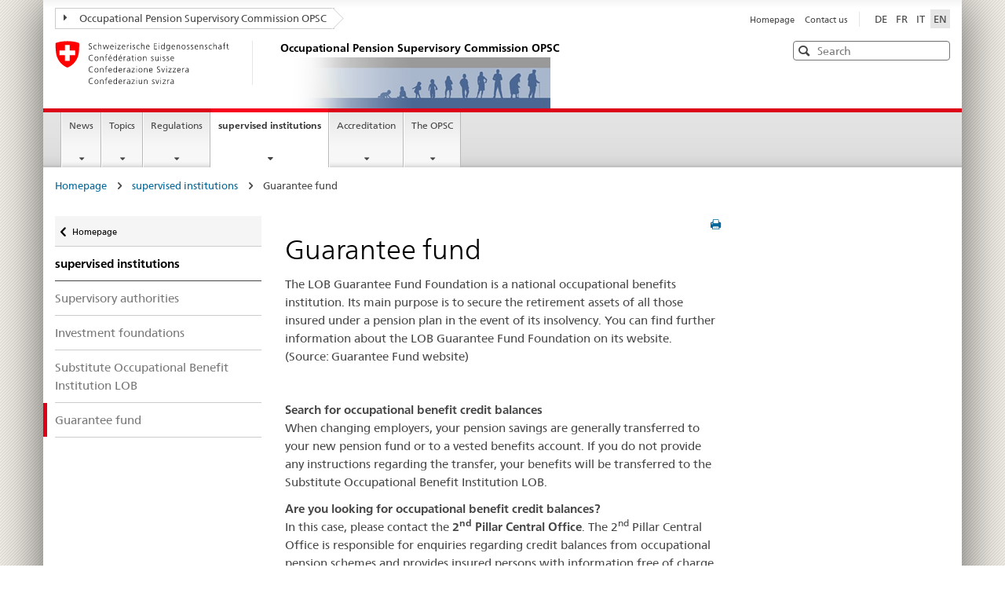

--- FILE ---
content_type: text/html; charset=utf-8
request_url: https://www.oak-bv.admin.ch/en/supervised-institutions/guarantee-fund
body_size: 8373
content:
<!DOCTYPE html>
<html dir="ltr" lang="en-ch">
<head>

<meta charset="utf-8">
<!-- 
	Stämpfli AG // www.staempfli.com

	This website is powered by TYPO3 - inspiring people to share!
	TYPO3 is a free open source Content Management Framework initially created by Kasper Skaarhoj and licensed under GNU/GPL.
	TYPO3 is copyright 1998-2025 of Kasper Skaarhoj. Extensions are copyright of their respective owners.
	Information and contribution at https://typo3.org/
-->


<link rel="shortcut icon" href="/typo3conf/ext/oakbv/Resources/Public/Icons/favicon.ico" type="image/vnd.microsoft.icon">
<title>Guarantee fund - Occupational Pension Supervisory Commission OPSC</title>
<meta name="generator" content="TYPO3 CMS" />
<meta name="viewport" content="width=device-width, initial-scale=1" />
<meta name="robots" content="index,follow" />
<meta property="og:title" content="Guarantee fund" />
<meta name="twitter:card" content="summary" />
<meta name="twitter:title" content="Guarantee fund" />
<meta name="apple-mobile-web-app-capable" content="no" />

<link rel="stylesheet" type="text/css" href="/typo3temp/assets/compressed/merged-c5d4a796a094999a3f570c0939f5e767-559f408c125d45c1b37275c978485bdd.css?1746684451" media="all">
<link rel="stylesheet" type="text/css" href="/typo3temp/assets/compressed/merged-c00aa98bf6a654c176df48830cdbea03-22d2422121f867e7680be8c4a15a8b95.css?1762503560" media="all">


<script src="/typo3temp/assets/compressed/merged-34560f6e68451ef914001e8ecd5e38b4-f4ae3285a8d1e59226d52262031556fb.js?1746684451"></script>
<script src="/typo3temp/assets/compressed/merged-621a61cdc0fc0a0efa0deee2a752d97d-8440fee3a2fa7f766ee8a69fc400349e.js?1660571671"></script>
<script src="https://siteimproveanalytics.com/js/siteanalyze_6034319.js" async="async"></script>


<link rel="apple-touch-icon" sizes="57x57" href="/typo3conf/ext/bund/Resources/Public/Default/Icons/apple-touch-icon-57x57.png">
<link rel="apple-touch-icon" sizes="114x114" href="/typo3conf/ext/bund/Resources/Public/Default/Icons/apple-touch-icon-114x114.png">
<link rel="apple-touch-icon" sizes="72x72" href="/typo3conf/ext/bund/Resources/Public/Default/Icons/apple-touch-icon-72x72.png">
<link rel="apple-touch-icon" sizes="144x144" href="/typo3conf/ext/bund/Resources/Public/Default/Icons/apple-touch-icon-144x144.png">
<link rel="apple-touch-icon" sizes="60x60" href="/typo3conf/ext/bund/Resources/Public/Default/Icons/apple-touch-icon-60x60.png">
<link rel="apple-touch-icon" sizes="120x120" href="/typo3conf/ext/bund/Resources/Public/Default/Icons/apple-touch-icon-120x120.png">
<link rel="apple-touch-icon" sizes="76x76" href="/typo3conf/ext/bund/Resources/Public/Default/Icons/apple-touch-icon-76x76.png">
<link rel="icon" type="image/png" href="/typo3conf/ext/bund/Resources/Public/Default/Icons/favicon-96x96.png" sizes="96x96">
<link rel="icon" type="image/png" href="/typo3conf/ext/bund/Resources/Public/Default/Icons/favicon-16x16.png" sizes="16x16">
<link rel="icon" type="image/png" href="/typo3conf/ext/bund/Resources/Public/Default/Icons/favicon-32x32.png" sizes="32x32">
<meta name="msapplication-TileColor" content="#ffffff">
<meta name="msapplication-TileImage" content="/typo3conf/ext/bund/Resources/Public/Default/Icons/mstile-144x144.png">
<meta name="msapplication-config" content="/typo3conf/ext/bund/Resources/Public/Default/Icons/browserconfig.xml">

<script>
// You have to store all your data inside `searchData` and define it globaly
var searchData = ["Aargau", "Appenzell A. Rh.", "Appenzell I. Rh.", "Basel-Landschaft", "Basel-Stadt", "Bern", "Fribourg", "Genève", "Glarus", "Graubünden", "Jura", "Lucerne", "Neuchâtel", "Nidwalden", "Obwalden", "Schaffhausen", "Schwyz", "Solothurn", "St. Gallen", "Thurgau", "Ticino", "Uri", "Valais", "Vaud", "Zug", "Zurich"  ];
</script>
<link rel="canonical" href="https://www.oak-bv.admin.ch/en/supervised-institutions/guarantee-fund"/>

<link rel="alternate" hreflang="de-ch" href="https://www.oak-bv.admin.ch/de/beaufsichtigte/sicherheitsfonds-bvg"/>
<link rel="alternate" hreflang="fr-fr" href="https://www.oak-bv.admin.ch/fr/surveillance/fondation-fonds-de-garantie-lpp"/>
<link rel="alternate" hreflang="it-ch" href="https://www.oak-bv.admin.ch/it/vigilanza/fondazione-fondo-di-garanzia-lpp"/>
<link rel="alternate" hreflang="en-ch" href="https://www.oak-bv.admin.ch/en/supervised-institutions/guarantee-fund"/>
<link rel="alternate" hreflang="x-default" href="https://www.oak-bv.admin.ch/de/beaufsichtigte/sicherheitsfonds-bvg"/>
</head>
<body>


<ul class="access-keys" role="navigation"><li><a href="/en/occupational-pension-supervisory-commission-opsc" title="[ALT + 0]" accesskey="0">Homepage</a></li><li><a href="#main-navigation" accesskey="1" title="[ALT + 1]">Main navigation</a></li><li><a href="#content" accesskey="2" title="[ALT + 2]">Content</a></li><li><a href="/en/occupational-pension-supervisory-commission-opsc" title="[ALT + 3]" accesskey="3">Contact</a></li><li><a href="/en/occupational-pension-supervisory-commission-opsc" title="[ALT + 4]" accesskey="4">Sitemap</a></li><li><a href="/en/occupational-pension-supervisory-commission-opsc" title="[ALT + 5]" accesskey="5">Search</a></li></ul>

<div class="container container-main">
    

<header>
    <div class="clearfix">
        <nav class="navbar treecrumb pull-left" role="navigation">
            <h2 class="sr-only">Orientation in the website</h2>

            

    <ul class="nav navbar-nav">
        
            <li class="dropdown">
                <a href="#" id="admin-dropdown" class="dropdown-toggle" data-toggle="dropdown">
                    <span class="icon icon--right"></span>Occupational Pension Supervisory Commission OPSC
                </a>

                
                
                    <ul class="dropdown-menu" role="menu" aria-labelledby="service-dropdown">
                        <li class="dropdown-header" role="presentation">
                            <a href="/en/occupational-pension-supervisory-commission-opsc">
                                Occupational Pension Supervisory Commission OPSC
                            </a>

                            
                        </li>
                    </ul>
                
            </li>
        
    </ul>


        </nav>

        <section class="nav-services clearfix">
            <h2>
                Guarantee fund
            </h2>

            <h2 class="sr-only">
                Language selection
            </h2>

            <nav class="nav-lang">
                

<ul>
    
        <li>
            
            <a class="" 
               href="/de/beaufsichtigte/sicherheitsfonds-bvg" hreflang="de-ch"
               title="DE"><span>DE</span></a>
        </li>
    
        <li>
            
            <a class="" 
               href="/fr/surveillance/fondation-fonds-de-garantie-lpp" hreflang="fr-fr"
               title="FR"><span>FR</span></a>
        </li>
    
        <li>
            
            <a class="" 
               href="/it/vigilanza/fondazione-fondo-di-garanzia-lpp" hreflang="it-ch"
               title="IT"><span>IT</span></a>
        </li>
    
        <li>
            
            <a class="active" 
               href="/en/supervised-institutions/guarantee-fund" hreflang="en-ch"
               title="EN"><span>EN</span></a>
        </li>
    
</ul>


            </nav>

            <nav class="nav-service" role="navigation">
                <h2 class="sr-only">
                    Services navigation
                </h2>

                

<ul>
    
        <li>
            <a href="/en/occupational-pension-supervisory-commission-opsc">
                Homepage
            </a>
        </li>
    
        <li>
            <a href="/en/the-opsc/contact" target="_self">
                Contact us
            </a>
        </li>
    
</ul>


            </nav>
        </section>
    </div>

    <div class="clearfix header">
        <a class="brand hidden-xs" href="/en/occupational-pension-supervisory-commission-opsc">
            <img src="/typo3conf/ext/bund/Resources/Public/Default/Images/logo-CH.svg"
                 alt="Logo of the Swiss Confederation - to the homepage">
            <div class="title-image-wrapper">
                <h1>
                    Occupational Pension Supervisory Commission OPSC
                </h1>
                <div class="header-image">
                    <img src="/typo3conf/ext/oakbv/Resources/Public/Images/balance-verlauf.jpg" />
                </div>
            </div>
        </a>

        <html xmlns="http://www.w3.org/1999/xhtml" lang="en"
      xmlns:f="http://typo3.org/ns/TYPO3/Fluid/ViewHelpers"
      xmlns:s="http://typo3.org/ns/ApacheSolrForTypo3/Solr/ViewHelpers/">

<div class="mod mod-searchfield global-search global-search-standard">
    <!-- begin: sitesearch desktop-->
    <form method="get" class="form-horizontal form-search pull-right" action="/en/search" data-suggest="/en/search?type=7384" data-suggest-header="Top Results" accept-charset="utf-8">
        <h2 class="sr-only">Search</h2>
        <label for="webguidelines-search-standard" class="sr-only">Search</label>
        <input id="webguidelines-search-standard" class="form-control search-input tt-input placeholdr" type="text" name="tx_solr[q]" value=""
               placeholder="Search" autocomplete="off" spellcheck="false" dir="auto" />

        <pre aria-hidden="true" style="position: absolute;
        visibility: hidden;
        white-space: pre;
        font-family: 'Frutiger Neue', Helvetica, Arial, sans-serif;
        font-size: 14px;
        font-style: normal;
        font-variant: normal;
        font-weight: 400;
        word-spacing: 0;
        letter-spacing: 0;
        text-indent: 0;
        text-rendering: auto;
        text-transform: none;" >
        </pre>

        <button class="icon icon--close icon--after search-reset" tabindex="0" role="button" type="button">
            <span class="sr-only">Reset</span>
        </button>
        <span class="icon icon--search">
            <span class="sr-only">Search</span>
        </span>

        

        
    </form>
    <!-- end: sitesearch desktop -->
</div>

</html>

    </div>
</header>

<nav class="nav-main yamm navbar" id="main-navigation">
    <h2 class="sr-only">
        Main Navigation
    </h2>

    <section class="nav-mobile">
        <div class="table-row">
            <div class="nav-mobile-header">
                <div class="table-row">
					<span class="nav-mobile-logo">
						<img src="/typo3conf/ext/bund/Resources/Public/Default/Images/swiss.svg" alt="Confederatio Helvetica"/>
					</span>

                    <h1>
                        <a href="/en/occupational-pension-supervisory-commission-opsc">
                            Occupational Pension Supervisory Commission OPSC
                        </a>
                    </h1>
                </div>
            </div>

            <div class="table-cell dropdown">
                <a href="#" class="nav-mobile-menu dropdown-toggle" data-toggle="dropdown">
                    <span class="icon icon--menu"></span>
                </a>
                <div class="drilldown dropdown-menu" role="menu">
                    <div class="drilldown-container">

                        <nav class="nav-page-list">
                            
<nav class="nav-page-list">
    <ul>
        
            <li class="">
                <a href="/en/occupational-pension-supervisory-commission-opsc">
                    Occupational Pension Supervisory Commission OPSC
                </a>
                
            </li>
        
            <li class="list-sub">
                <a href="/en/news/news">
                    News
                </a>
                
                    
    <nav class="drilldown-sub" aria-expanded="false">
        <a href="#" class="icon icon--before icon--less drilldown-back"
           aria-hidden="true" id="backMenuTitle">
            News
        </a>
        <ul>
            
                <li class=" ">
                    <a href="/en/news/news">
                        News
                    </a>


                    
                </li>
            
        </ul>
    </nav>

                
            </li>
        
            <li class="list-sub">
                <a href="/en/topics/reports-and-studies">
                    Topics
                </a>
                
                    
    <nav class="drilldown-sub" aria-expanded="false">
        <a href="#" class="icon icon--before icon--less drilldown-back"
           aria-hidden="true" id="backMenuTitle">
            Topics
        </a>
        <ul>
            
                <li class=" ">
                    <a href="/en/topics/reports-and-studies">
                        Reports and studies
                    </a>


                    
                </li>
            
                <li class=" ">
                    <a href="/en/topics/annual-financial-surveys">
                        Annual financial surveys
                    </a>


                    
                </li>
            
                <li class=" ">
                    <a href="/en/topics/risk-indicators">
                        Risk indicators
                    </a>


                    
                </li>
            
                <li class=" ">
                    <a href="/en/topics/international">
                        International
                    </a>


                    
                </li>
            
                <li class=" ">
                    <a href="/en/topics/structural-reform">
                        Structural reform
                    </a>


                    
                </li>
            
        </ul>
    </nav>

                
            </li>
        
            <li class="list-sub">
                <a href="/en/regulations/communications">
                    Regulations
                </a>
                
                    
    <nav class="drilldown-sub" aria-expanded="false">
        <a href="#" class="icon icon--before icon--less drilldown-back"
           aria-hidden="true" id="backMenuTitle">
            Regulations
        </a>
        <ul>
            
                <li class=" ">
                    <a href="/en/regulations/communications">
                        Communications
                    </a>


                    
                </li>
            
                <li class="list-sub ">
                    <a href="/en/regulations/directives/overview">
                        Directives
                    </a>


                    
                </li>
            
                <li class="list-sub ">
                    <a href="/en/regulations/legal-basis/legislation">
                        Legal basis
                    </a>


                    
                </li>
            
                <li class=" ">
                    <a href="/en/regulations/consultations">
                        Consultations
                    </a>


                    
                </li>
            
        </ul>
    </nav>

                
            </li>
        
            <li class="list-sub">
                <a href="/en/supervised-institutions/supervisory-authorities">
                    supervised institutions
                </a>
                
                    
    <nav class="drilldown-sub" aria-expanded="false">
        <a href="#" class="icon icon--before icon--less drilldown-back"
           aria-hidden="true" id="backMenuTitle">
            supervised institutions
        </a>
        <ul>
            
                <li class=" ">
                    <a href="/en/supervised-institutions/supervisory-authorities">
                        Supervisory authorities
                    </a>


                    
                </li>
            
                <li class=" ">
                    <a href="/en/supervised-institutions/investment-foundations">
                        Investment foundations
                    </a>


                    
                </li>
            
                <li class=" ">
                    <a href="/en/supervised-institutions/substitute-occupational-benefit-institution">
                        Substitute Occupational Benefit Institution LOB
                    </a>


                    
                </li>
            
                <li class=" curr-active">
                    <a href="/en/supervised-institutions/guarantee-fund">
                        Guarantee fund
                    </a>


                    
                </li>
            
        </ul>
    </nav>

                
            </li>
        
            <li class="list-sub">
                <a href="/en/accreditation/accreditation-as-pension-actuary">
                    Accreditation
                </a>
                
                    
    <nav class="drilldown-sub" aria-expanded="false">
        <a href="#" class="icon icon--before icon--less drilldown-back"
           aria-hidden="true" id="backMenuTitle">
            Accreditation
        </a>
        <ul>
            
                <li class=" ">
                    <a href="/en/accreditation/accreditation-as-pension-actuary">
                        Accreditation as pension actuary
                    </a>


                    
                </li>
            
                <li class=" ">
                    <a href="/en/accreditation/asset-managers-in-accordance-with-article-48f-bvvopp-2">
                        Asset managers in accordance with Article 48f BVV/OPP 2
                    </a>


                    
                </li>
            
        </ul>
    </nav>

                
            </li>
        
            <li class="list-sub">
                <a href="/en/the-opsc/organisational-chart">
                    The OPSC
                </a>
                
                    
    <nav class="drilldown-sub" aria-expanded="false">
        <a href="#" class="icon icon--before icon--less drilldown-back"
           aria-hidden="true" id="backMenuTitle">
            The OPSC
        </a>
        <ul>
            
                <li class=" ">
                    <a href="/en/the-opsc/organisational-chart">
                        Organisational Chart
                    </a>


                    
                </li>
            
                <li class=" ">
                    <a href="/en/the-opsc/commission">
                        Commission
                    </a>


                    
                </li>
            
                <li class=" ">
                    <a href="/en/the-opsc/secretariat">
                        Secretariat
                    </a>


                    
                </li>
            
                <li class=" ">
                    <a href="/en/the-opsc/activity-reports">
                        Activity reports
                    </a>


                    
                </li>
            
                <li class=" ">
                    <a href="/en/the-opsc/contact">
                        Contact
                    </a>


                    
                </li>
            
                <li class=" ">
                    <a href="/en/the-opsc/vacancies">
                        Vacancies
                    </a>


                    
                </li>
            
                <li class=" ">
                    <a href="/en/the-opsc/address">
                        Address
                    </a>


                    
                </li>
            
        </ul>
    </nav>

                
            </li>
        
    </ul>
</nav>



                            <a href="#" class="yamm-close-bottom">
                                <span class="icon icon--top" aria-hidden="true"></span>
                            </a>
                        </nav>
                    </div>
                </div>
            </div>

            <div class="table-cell dropdown">
                <a href="#" class="nav-mobile-menu dropdown-toggle" data-toggle="dropdown">
                    <span class="icon icon--search"></span>
                </a>

                <div class="dropdown-menu" role="menu">
                    <html xmlns="http://www.w3.org/1999/xhtml" lang="en"
      xmlns:f="http://typo3.org/ns/TYPO3/Fluid/ViewHelpers"
      xmlns:s="http://typo3.org/ns/ApacheSolrForTypo3/Solr/ViewHelpers/">



<div class="mod mod-searchfield global-search global-search-mobile">
    <!-- begin: sitesearch desktop-->
    <form method="get" class="form" action="/en/search" data-suggest="/en/search?type=7384" data-suggest-header="Top Results" accept-charset="utf-8">
        <h2 class="sr-only">Search</h2>
        <label for="webguidelines-search-mobile" class="sr-only">Search</label>
        <input id="webguidelines-search-mobile" class="form-control search-input tt-input placeholdr" type="text" name="tx_solr[q]" value=""
               placeholder="Search" autocomplete="off" spellcheck="false" dir="auto" />

        <pre aria-hidden="true" style="position: absolute;
        visibility: hidden;
        white-space: pre;
        font-family: 'Frutiger Neue', Helvetica, Arial, sans-serif;
        font-size: 14px;
        font-style: normal;
        font-variant: normal;
        font-weight: 400;
        word-spacing: 0;
        letter-spacing: 0;
        text-indent: 0;
        text-rendering: auto;
        text-transform: none;" >
        </pre>

        <button class="icon icon--close icon--after search-reset" tabindex="0" role="button" type="button">
            <span class="sr-only">Reset</span>
        </button>
        <span class="icon icon--search">
            <span class="sr-only">Search</span>
        </span>

        

        
    </form>
    <!-- end: sitesearch desktop -->
</div>

</html>
                </div>
            </div>
        </div>
    </section>

    
<ul class="nav navbar-nav">
    
        
        
    
        
        
            <li class="dropdown yamm-fw">
                <a href="#" class="dropdown-toggle" data-toggle="dropdown">
                    News
                    
                </a>
                <ul class="dropdown-menu" role="menu">
                    <li role="presentation">
                        <div class="yamm-content container-fluid">
                            <div class="row">
                                <div class="col-sm-12">
                                    <a href="#" class="yamm-close icon icon--after icon--close pull-right"
                                       role="menuitem" tabindex="-1">
                                        Close
                                    </a>
                                </div>
                            </div>
                            <div class="row">
                                <div class="col-md-12 main-column">
                                    <div class="mod mod-teaserlist">
                                        <div class="row">
                                            
                                                <div class="col-sm-4 1">
                                                    <div class="mod mod-teaser clearfix">
                                                        

                                                        <h3>
                                                            <a href="/en/news/news">
                                                                News
                                                            </a>
                                                        </h3>

                                                        
                                                    </div>
                                                </div>
                                                
                                            
                                        </div>
                                    </div>
                                </div>
                            </div>
                            <br><br><br><a href="#" class="yamm-close-bottom" role="menuitem" tabindex="-1"><span
                                class="icon icon--top"></span></a></div>
                    </li>
                </ul>
            </li>
        
    
        
        
            <li class="dropdown yamm-fw">
                <a href="#" class="dropdown-toggle" data-toggle="dropdown">
                    Topics
                    
                </a>
                <ul class="dropdown-menu" role="menu">
                    <li role="presentation">
                        <div class="yamm-content container-fluid">
                            <div class="row">
                                <div class="col-sm-12">
                                    <a href="#" class="yamm-close icon icon--after icon--close pull-right"
                                       role="menuitem" tabindex="-1">
                                        Close
                                    </a>
                                </div>
                            </div>
                            <div class="row">
                                <div class="col-md-12 main-column">
                                    <div class="mod mod-teaserlist">
                                        <div class="row">
                                            
                                                <div class="col-sm-4 1">
                                                    <div class="mod mod-teaser clearfix">
                                                        

                                                        <h3>
                                                            <a href="/en/topics/reports-and-studies">
                                                                Reports and studies
                                                            </a>
                                                        </h3>

                                                        
                                                    </div>
                                                </div>
                                                
                                            
                                                <div class="col-sm-4 2">
                                                    <div class="mod mod-teaser clearfix">
                                                        

                                                        <h3>
                                                            <a href="/en/topics/annual-financial-surveys">
                                                                Annual financial surveys
                                                            </a>
                                                        </h3>

                                                        
                                                    </div>
                                                </div>
                                                
                                            
                                                <div class="col-sm-4 3">
                                                    <div class="mod mod-teaser clearfix">
                                                        

                                                        <h3>
                                                            <a href="/en/topics/risk-indicators">
                                                                Risk indicators
                                                            </a>
                                                        </h3>

                                                        
                                                    </div>
                                                </div>
                                                
                                                    <div class="clearfix"></div>
                                                
                                            
                                                <div class="col-sm-4 4">
                                                    <div class="mod mod-teaser clearfix">
                                                        

                                                        <h3>
                                                            <a href="/en/topics/international">
                                                                International
                                                            </a>
                                                        </h3>

                                                        
                                                    </div>
                                                </div>
                                                
                                            
                                                <div class="col-sm-4 5">
                                                    <div class="mod mod-teaser clearfix">
                                                        

                                                        <h3>
                                                            <a href="/en/topics/structural-reform">
                                                                Structural reform
                                                            </a>
                                                        </h3>

                                                        
                                                    </div>
                                                </div>
                                                
                                            
                                        </div>
                                    </div>
                                </div>
                            </div>
                            <br><br><br><a href="#" class="yamm-close-bottom" role="menuitem" tabindex="-1"><span
                                class="icon icon--top"></span></a></div>
                    </li>
                </ul>
            </li>
        
    
        
        
            <li class="dropdown yamm-fw">
                <a href="#" class="dropdown-toggle" data-toggle="dropdown">
                    Regulations
                    
                </a>
                <ul class="dropdown-menu" role="menu">
                    <li role="presentation">
                        <div class="yamm-content container-fluid">
                            <div class="row">
                                <div class="col-sm-12">
                                    <a href="#" class="yamm-close icon icon--after icon--close pull-right"
                                       role="menuitem" tabindex="-1">
                                        Close
                                    </a>
                                </div>
                            </div>
                            <div class="row">
                                <div class="col-md-12 main-column">
                                    <div class="mod mod-teaserlist">
                                        <div class="row">
                                            
                                                <div class="col-sm-4 1">
                                                    <div class="mod mod-teaser clearfix">
                                                        

                                                        <h3>
                                                            <a href="/en/regulations/communications">
                                                                Communications
                                                            </a>
                                                        </h3>

                                                        
                                                    </div>
                                                </div>
                                                
                                            
                                                <div class="col-sm-4 2">
                                                    <div class="mod mod-teaser clearfix">
                                                        

                                                        <h3>
                                                            <a href="/en/regulations/directives/overview">
                                                                Directives
                                                            </a>
                                                        </h3>

                                                        
                                                    </div>
                                                </div>
                                                
                                            
                                                <div class="col-sm-4 3">
                                                    <div class="mod mod-teaser clearfix">
                                                        

                                                        <h3>
                                                            <a href="/en/regulations/legal-basis/legislation">
                                                                Legal basis
                                                            </a>
                                                        </h3>

                                                        
                                                    </div>
                                                </div>
                                                
                                                    <div class="clearfix"></div>
                                                
                                            
                                                <div class="col-sm-4 4">
                                                    <div class="mod mod-teaser clearfix">
                                                        

                                                        <h3>
                                                            <a href="/en/regulations/consultations">
                                                                Consultations
                                                            </a>
                                                        </h3>

                                                        
                                                    </div>
                                                </div>
                                                
                                            
                                        </div>
                                    </div>
                                </div>
                            </div>
                            <br><br><br><a href="#" class="yamm-close-bottom" role="menuitem" tabindex="-1"><span
                                class="icon icon--top"></span></a></div>
                    </li>
                </ul>
            </li>
        
    
        
        
            <li class="dropdown yamm-fw current">
                <a href="#" class="dropdown-toggle" data-toggle="dropdown">
                    supervised institutions
                    
                        <span class="sr-only">Current Page</span>
                    
                </a>
                <ul class="dropdown-menu" role="menu">
                    <li role="presentation">
                        <div class="yamm-content container-fluid">
                            <div class="row">
                                <div class="col-sm-12">
                                    <a href="#" class="yamm-close icon icon--after icon--close pull-right"
                                       role="menuitem" tabindex="-1">
                                        Close
                                    </a>
                                </div>
                            </div>
                            <div class="row">
                                <div class="col-md-12 main-column">
                                    <div class="mod mod-teaserlist">
                                        <div class="row">
                                            
                                                <div class="col-sm-4 1">
                                                    <div class="mod mod-teaser clearfix">
                                                        

                                                        <h3>
                                                            <a href="/en/supervised-institutions/supervisory-authorities">
                                                                Supervisory authorities
                                                            </a>
                                                        </h3>

                                                        
                                                    </div>
                                                </div>
                                                
                                            
                                                <div class="col-sm-4 2">
                                                    <div class="mod mod-teaser clearfix">
                                                        

                                                        <h3>
                                                            <a href="/en/supervised-institutions/investment-foundations">
                                                                Investment foundations
                                                            </a>
                                                        </h3>

                                                        
                                                    </div>
                                                </div>
                                                
                                            
                                                <div class="col-sm-4 3">
                                                    <div class="mod mod-teaser clearfix">
                                                        

                                                        <h3>
                                                            <a href="/en/supervised-institutions/substitute-occupational-benefit-institution">
                                                                Substitute Occupational Benefit Institution LOB
                                                            </a>
                                                        </h3>

                                                        
                                                    </div>
                                                </div>
                                                
                                                    <div class="clearfix"></div>
                                                
                                            
                                                <div class="col-sm-4 4">
                                                    <div class="mod mod-teaser clearfix">
                                                        

                                                        <h3>
                                                            <a href="/en/supervised-institutions/guarantee-fund">
                                                                Guarantee fund
                                                            </a>
                                                        </h3>

                                                        
                                                    </div>
                                                </div>
                                                
                                            
                                        </div>
                                    </div>
                                </div>
                            </div>
                            <br><br><br><a href="#" class="yamm-close-bottom" role="menuitem" tabindex="-1"><span
                                class="icon icon--top"></span></a></div>
                    </li>
                </ul>
            </li>
        
    
        
        
            <li class="dropdown yamm-fw">
                <a href="#" class="dropdown-toggle" data-toggle="dropdown">
                    Accreditation
                    
                </a>
                <ul class="dropdown-menu" role="menu">
                    <li role="presentation">
                        <div class="yamm-content container-fluid">
                            <div class="row">
                                <div class="col-sm-12">
                                    <a href="#" class="yamm-close icon icon--after icon--close pull-right"
                                       role="menuitem" tabindex="-1">
                                        Close
                                    </a>
                                </div>
                            </div>
                            <div class="row">
                                <div class="col-md-12 main-column">
                                    <div class="mod mod-teaserlist">
                                        <div class="row">
                                            
                                                <div class="col-sm-4 1">
                                                    <div class="mod mod-teaser clearfix">
                                                        

                                                        <h3>
                                                            <a href="/en/accreditation/accreditation-as-pension-actuary">
                                                                Accreditation as pension actuary
                                                            </a>
                                                        </h3>

                                                        
                                                    </div>
                                                </div>
                                                
                                            
                                                <div class="col-sm-4 2">
                                                    <div class="mod mod-teaser clearfix">
                                                        

                                                        <h3>
                                                            <a href="/en/accreditation/asset-managers-in-accordance-with-article-48f-bvvopp-2">
                                                                Asset managers in accordance with Article 48f BVV/OPP 2
                                                            </a>
                                                        </h3>

                                                        
                                                    </div>
                                                </div>
                                                
                                            
                                        </div>
                                    </div>
                                </div>
                            </div>
                            <br><br><br><a href="#" class="yamm-close-bottom" role="menuitem" tabindex="-1"><span
                                class="icon icon--top"></span></a></div>
                    </li>
                </ul>
            </li>
        
    
        
        
            <li class="dropdown yamm-fw">
                <a href="#" class="dropdown-toggle" data-toggle="dropdown">
                    The OPSC
                    
                </a>
                <ul class="dropdown-menu" role="menu">
                    <li role="presentation">
                        <div class="yamm-content container-fluid">
                            <div class="row">
                                <div class="col-sm-12">
                                    <a href="#" class="yamm-close icon icon--after icon--close pull-right"
                                       role="menuitem" tabindex="-1">
                                        Close
                                    </a>
                                </div>
                            </div>
                            <div class="row">
                                <div class="col-md-12 main-column">
                                    <div class="mod mod-teaserlist">
                                        <div class="row">
                                            
                                                <div class="col-sm-4 1">
                                                    <div class="mod mod-teaser clearfix">
                                                        

                                                        <h3>
                                                            <a href="/en/the-opsc/organisational-chart">
                                                                Organisational Chart
                                                            </a>
                                                        </h3>

                                                        
                                                    </div>
                                                </div>
                                                
                                            
                                                <div class="col-sm-4 2">
                                                    <div class="mod mod-teaser clearfix">
                                                        

                                                        <h3>
                                                            <a href="/en/the-opsc/commission">
                                                                Commission
                                                            </a>
                                                        </h3>

                                                        
                                                    </div>
                                                </div>
                                                
                                            
                                                <div class="col-sm-4 3">
                                                    <div class="mod mod-teaser clearfix">
                                                        

                                                        <h3>
                                                            <a href="/en/the-opsc/secretariat">
                                                                Secretariat
                                                            </a>
                                                        </h3>

                                                        
                                                    </div>
                                                </div>
                                                
                                                    <div class="clearfix"></div>
                                                
                                            
                                                <div class="col-sm-4 4">
                                                    <div class="mod mod-teaser clearfix">
                                                        

                                                        <h3>
                                                            <a href="/en/the-opsc/activity-reports">
                                                                Activity reports
                                                            </a>
                                                        </h3>

                                                        
                                                    </div>
                                                </div>
                                                
                                            
                                                <div class="col-sm-4 5">
                                                    <div class="mod mod-teaser clearfix">
                                                        

                                                        <h3>
                                                            <a href="/en/the-opsc/contact">
                                                                Contact
                                                            </a>
                                                        </h3>

                                                        
                                                    </div>
                                                </div>
                                                
                                            
                                                <div class="col-sm-4 6">
                                                    <div class="mod mod-teaser clearfix">
                                                        

                                                        <h3>
                                                            <a href="/en/the-opsc/vacancies">
                                                                Vacancies
                                                            </a>
                                                        </h3>

                                                        
                                                    </div>
                                                </div>
                                                
                                                    <div class="clearfix"></div>
                                                
                                            
                                                <div class="col-sm-4 7">
                                                    <div class="mod mod-teaser clearfix">
                                                        

                                                        <h3>
                                                            <a href="/en/the-opsc/address">
                                                                Address
                                                            </a>
                                                        </h3>

                                                        
                                                    </div>
                                                </div>
                                                
                                            
                                        </div>
                                    </div>
                                </div>
                            </div>
                            <br><br><br><a href="#" class="yamm-close-bottom" role="menuitem" tabindex="-1"><span
                                class="icon icon--top"></span></a></div>
                    </li>
                </ul>
            </li>
        
    
</ul>

</nav>



    


	<div class="container-fluid hidden-xs">
		<div class="row">
			<div class="col-sm-12">
				

    

    <h2 class="hidden">Breadcrumbs</h2>
    <ol class="breadcrumb" role="menu">
        
        
                <li>
                    <a href="/en/occupational-pension-supervisory-commission-opsc">Homepage</a>
                    
                        <span class="icon icon--greater"></span>
                    
                </li>
            
        
        
                <li>
                    <a href="/en/supervised-institutions/supervisory-authorities">supervised institutions</a>
                    
                        <span class="icon icon--greater"></span>
                    
                </li>
            
        
        
                <li class="active">
                    Guarantee fund
                </li>
            
        
    </ol>


			</div>
		</div>
	</div>




    <div class="container-fluid">
        <div class="row">
            
    <div class="col-sm-4 col-md-3 drilldown collapse-enabled">
        <a href="#collapseSubNav" data-toggle="collapse"
           class="collapsed visible-xs" role="tab"
           aria-selected="false" aria-expanded="false"
           id="ui-collapse-566">Sub-Navigation</a>
        <div class="drilldown-container collapse" id="collapseSubNav" aria-expanded="false"
             style="height: 0px;">
            <!-- Subnavigation -->
            

<nav class="nav-page-list" role="navigation" id="secondary-navigation">

    
            <a href="/en/occupational-pension-supervisory-commission-opsc" class="icon icon--before icon--less"><span class="sr-only">Back to </span>Homepage</a>
        

    <ul>
        <li class="list-emphasis">
            
                    <a href="/en/supervised-institutions/supervisory-authorities">supervised institutions</a>
                

            

<ul>
    
        
                <li>
                    <a href="/en/supervised-institutions/supervisory-authorities">
                        Supervisory authorities
                    </a>
                </li>
            

    
        
                <li>
                    <a href="/en/supervised-institutions/investment-foundations">
                        Investment foundations
                    </a>
                </li>
            

    
        
                <li>
                    <a href="/en/supervised-institutions/substitute-occupational-benefit-institution">
                        Substitute Occupational Benefit Institution LOB
                    </a>
                </li>
            

    
        
                <li class="active" aria-selected="true">
                    <a href="/en/supervised-institutions/guarantee-fund">
                        Guarantee fund
                    </a>
                </li>
            

    
</ul>


        </li>
    </ul>
</nav>


        </div>
    </div>


            <!-- TYPO3SEARCH_begin -->
            
        <div class="col-md-6 col-sm-8" id="content">
            

    <a href="#" onclick="$.printPreview.printPreview()" class="hidden-xs icon icon--before icon--print pull-right" title="print"></a>



    
            <h1>Guarantee fund</h1>
        




            <!--DMAILER_SECTION_BOUNDARY_-->

    
            <div id="c1390" class="frame frame-default frame-type-textmedia frame-layout-0 container-width-default background-type-transparent" >
                <div class="frame-inner-wrapper">
                    
                        <a id="c1405"></a>
                    
                    
                        


                    
                    

	
		

	



	


                    


	<div class="ce-textpic ce-right ce-intext">
		
		



		

		
				
					
					<p>The LOB Guarantee Fund Foundation is a national occupational benefits institution. Its main purpose is to secure the retirement assets of all those insured under a pension plan in the event of its insolvency. You can find further information about the LOB Guarantee Fund Foundation on its website.<br> (Source: Guarantee Fund website)</p>
<p>&nbsp;</p>
<p><strong>Search for occupational benefit credit balances</strong><br> When changing employers, your pension savings are generally transferred to your new pension fund or to a vested benefits account. If you do not provide any instructions regarding the transfer, your benefits will be transferred to the Substitute Occupational Benefit Institution LOB.</p>
<p><strong>Are you looking for occupational benefit credit balances?</strong><br> In this case, please contact the <strong>2<sup>nd</sup> Pillar Central Office</strong>. The 2<sup>nd</sup> Pillar Central Office is responsible for enquiries regarding credit balances from occupational pension schemes and provides insured persons with information free of charge.&nbsp;</p>
<p>Further information can be found on the <a href="https://sfbvg.ch/en/tasks/enquiry-about-occupational-benefit-credit-balances?_kx=uHCcGzR0wFtyTOLMuE8RAUn5FwXB-0uBoWYRnjKfqTQ%3D.TyGuSX&amp;cHash=38e4fe6e4462698e1f0f2260f97cc8d0" target="_blank" class="icon icon--after icon--external" rel="noreferrer">website of the LOB Guarantee Fund</a>.</p>
				
			

		
	</div>


                    
                        



                    
                    
                        


                    
                </div>
            </div>
        

<!--DMAILER_SECTION_BOUNDARY_END--><!--DMAILER_SECTION_BOUNDARY_-->

    
            <div id="c986" class="frame frame-default frame-type-textmedia frame-layout-0 container-width-default background-type-transparent" >
                <div class="frame-inner-wrapper">
                    
                        <a id="c1250"></a>
                    
                    
                        


                    
                    

	
		

	



	


                    


	<div class="ce-textpic ce-right ce-intext">
		
		



		

		
				
					
					<p>Sicherheitsfonds BVG<br> Eigerplatz 2<br> Postfach 1023<br> 3000 Bern 14<br> Tel: +41 31 380 79 71</p>
<p>E-Mail:&nbsp;<a href="javascript:linkTo_UnCryptMailto(%27kygjrm8gldmYqdzte%2Caf%27);">info(at)sfbvg.ch</a></p>
<p><a href="http://www.sfbvg.ch/xml_1/internet/EN/application/f68.cfm" target="_blank" class="external-link" rel="noreferrer">Sicherheitsfonds BVG</a>&nbsp;&nbsp;<br> <br> UID Register CHE‑110.388.433<br> You will find information about&nbsp; Business and Enterprise Register (BER) and Unique Enterprise Identification Number (UID) in the following link:<br> <a href="https://www.kmu.admin.ch/kmu/en/home/concrete-know-how/setting-up-sme/starting-business/uid-register.html" title="Open link in Magnific Popup" target="_blank" rel="noreferrer">https://www.kmu.admin.ch/kmu/en/home/concrete-know-how/setting-up-sme/starting-business/uid-register.html</a></p>
				
			

		
	</div>


                    
                        



                    
                    
                        


                    
                </div>
            </div>
        

<!--DMAILER_SECTION_BOUNDARY_END-->

            

<p>
    <small>
        <a href="#top">
            To the top
        </a>
        <br/>
    </small>
</p>

<span class="text-dimmed">
    Last edition: 17.04.2025
</span>


        </div>

        <div class="col-md-3 col-sm-8 col-sm-offset-4 col-md-offset-0">
            <a id="context-sidebar" class="hidden-print"></a>

            





            


        </div>

            <!--TYPO3SEARCH_end-->
        </div>
    </div>

    <footer>
	<div class="container-fluid footer-service">
		<h3>
			Occupational Pension Supervisory Commission OPSC
		</h3>

		<nav>
			

<ul>
    
        <li>
            <a href="/en/occupational-pension-supervisory-commission-opsc">
                Homepage
            </a>
        </li>
    
        <li>
            <a href="/en/the-opsc/contact" target="_self">
                Contact us
            </a>
        </li>
    
</ul>


		</nav>
	</div>

	<div class="site-map">
		<a href="#site-map" data-target="#site-map" data-toggle="collapse" class="site-map-toggle collapsed">
			Sitemap
		</a>

		<div class="container-fluid" id="site-map">
			

<div class="row">
    
        
        
    
        
        
            
    <div class="col-sm-6 col-md-3">
        
                <div class="mod mod-linklist">
                    <h3>News</h3>
                    <ul class="list-unstyled">
                        
                            <li>
                                <a href="/en/news/news">
                                    News
                                </a>
                            </li>
                        
                    </ul>
                </div>
            
    </div>

        
    
        
        
            
    <div class="col-sm-6 col-md-3">
        
                <div class="mod mod-linklist">
                    <h3>Topics</h3>
                    <ul class="list-unstyled">
                        
                            <li>
                                <a href="/en/topics/reports-and-studies">
                                    Reports and studies
                                </a>
                            </li>
                        
                            <li>
                                <a href="/en/topics/annual-financial-surveys">
                                    Annual financial surveys
                                </a>
                            </li>
                        
                            <li>
                                <a href="/en/topics/risk-indicators">
                                    Risk indicators
                                </a>
                            </li>
                        
                            <li>
                                <a href="/en/topics/international">
                                    International
                                </a>
                            </li>
                        
                            <li>
                                <a href="/en/topics/structural-reform">
                                    Structural reform
                                </a>
                            </li>
                        
                    </ul>
                </div>
            
    </div>

        
    
        
        
            
    <div class="col-sm-6 col-md-3">
        
                <div class="mod mod-linklist">
                    <h3>Regulations</h3>
                    <ul class="list-unstyled">
                        
                            <li>
                                <a href="/en/regulations/communications">
                                    Communications
                                </a>
                            </li>
                        
                            <li>
                                <a href="/en/regulations/directives/overview">
                                    Directives
                                </a>
                            </li>
                        
                            <li>
                                <a href="/en/regulations/legal-basis/legislation">
                                    Legal basis
                                </a>
                            </li>
                        
                            <li>
                                <a href="/en/regulations/consultations">
                                    Consultations
                                </a>
                            </li>
                        
                    </ul>
                </div>
            
    </div>

        
    
        
        
            
    <div class="col-sm-6 col-md-3">
        
                <div class="mod mod-linklist">
                    <h3>supervised institutions</h3>
                    <ul class="list-unstyled">
                        
                            <li>
                                <a href="/en/supervised-institutions/supervisory-authorities">
                                    Supervisory authorities
                                </a>
                            </li>
                        
                            <li>
                                <a href="/en/supervised-institutions/investment-foundations">
                                    Investment foundations
                                </a>
                            </li>
                        
                            <li>
                                <a href="/en/supervised-institutions/substitute-occupational-benefit-institution">
                                    Substitute Occupational Benefit Institution LOB
                                </a>
                            </li>
                        
                            <li>
                                <a href="/en/supervised-institutions/guarantee-fund">
                                    Guarantee fund
                                </a>
                            </li>
                        
                    </ul>
                </div>
            
    </div>

        
    
        
        
    
        
        
    
</div>
<div class="row">
    
        
    
        
    
        
    
        
    
        
    
        
            
    <div class="col-sm-6 col-md-3">
        
                <div class="mod mod-linklist">
                    <h3>Accreditation</h3>
                    <ul class="list-unstyled">
                        
                            <li>
                                <a href="/en/accreditation/accreditation-as-pension-actuary">
                                    Accreditation as pension actuary
                                </a>
                            </li>
                        
                            <li>
                                <a href="/en/accreditation/asset-managers-in-accordance-with-article-48f-bvvopp-2">
                                    Asset managers in accordance with Article 48f BVV/OPP 2
                                </a>
                            </li>
                        
                    </ul>
                </div>
            
    </div>

        
    
        
            
    <div class="col-sm-6 col-md-3">
        
                <div class="mod mod-linklist">
                    <h3>The OPSC</h3>
                    <ul class="list-unstyled">
                        
                            <li>
                                <a href="/en/the-opsc/organisational-chart">
                                    Organisational Chart
                                </a>
                            </li>
                        
                            <li>
                                <a href="/en/the-opsc/commission">
                                    Commission
                                </a>
                            </li>
                        
                            <li>
                                <a href="/en/the-opsc/secretariat">
                                    Secretariat
                                </a>
                            </li>
                        
                            <li>
                                <a href="/en/the-opsc/activity-reports">
                                    Activity reports
                                </a>
                            </li>
                        
                            <li>
                                <a href="/en/the-opsc/contact">
                                    Contact
                                </a>
                            </li>
                        
                            <li>
                                <a href="/en/the-opsc/vacancies">
                                    Vacancies
                                </a>
                            </li>
                        
                            <li>
                                <a href="/en/the-opsc/address">
                                    Address
                                </a>
                            </li>
                        
                    </ul>
                </div>
            
    </div>

        
    
</div>




		</div>
	</div>

	<div class="container-fluid links-social-container">
		
			<h3 id="linkedin-social">Stay informed</h3>
			<nav class="links-social" aria-labelledby="linkedin-social">
				<ul>
					<li>
						<a href="https://www.linkedin.com/company/oak-bv/mycompany/?viewAsMember=true" class="icon icon--before icon--linkedin" target="_blank">LinkedIn</a>
					</li>
				</ul>
			</nav>
		
	</div>



	<div class="footer-address">
		<span class="hidden-xs">&#169;Occupational Pension Supervisory Commission OPSC</span>

		<nav class="pull-right">

<ul>
    
        <li>
            <a href="https://www.admin.ch/gov/en/start/terms-and-conditions.html" target="_blank" rel="noreferrer">
                Terms and conditions
            </a>
        </li>
    
        <li>
            <a href="/en/imprint">
                Imprint
            </a>
        </li>
    
</ul>

</nav>
	</div>
</footer>
</div>
<script src="/typo3temp/assets/compressed/merged-c5c43dc9ebbe25fa54e159c039142124-ce6dc97ccf490e7088b9ff46435fb348.js?1765347799"></script>
<script src="/typo3temp/assets/compressed/merged-4815f36a07938a0ee0ee9eb9339f3f38-353667e02f970118bd2b97e1128bf6cb.js?1746684559"></script>
<script src="/typo3conf/ext/staempfli_content_elements/Resources/Public/JavaScript/generateGoogleMaps.js?1720683963"></script>
<script src="https://maps.googleapis.com/maps/api/js?key=AIzaSyA9v0uXCxxcQhp--xsZ3l-TdrBSDmHu8pc&amp;callback=initMap"></script>


</body>
</html>

--- FILE ---
content_type: application/javascript
request_url: https://www.oak-bv.admin.ch/typo3temp/assets/compressed/merged-34560f6e68451ef914001e8ecd5e38b4-f4ae3285a8d1e59226d52262031556fb.js?1746684451
body_size: 94275
content:

!function(t,e){function n(t){var e=t.length,n=ce.type(t);return ce.isWindow(t)?!1:1===t.nodeType&&e?!0:"array"===n||"function"!==n&&(0===e||"number"==typeof e&&e>0&&e-1 in t)}function i(t){var e=De[t]={};return ce.each(t.match(he)||[],function(t,n){e[n]=!0}),e}function s(t,n,i,s){if(ce.acceptData(t)){var o,r,a=ce.expando,l=t.nodeType,u=l?ce.cache:t,c=l?t[a]:t[a]&&a;if(c&&u[c]&&(s||u[c].data)||i!==e||"string"!=typeof n)return c||(c=l?t[a]=ee.pop()||ce.guid++:a),u[c]||(u[c]=l?{}:{toJSON:ce.noop}),("object"==typeof n||"function"==typeof n)&&(s?u[c]=ce.extend(u[c],n):u[c].data=ce.extend(u[c].data,n)),r=u[c],s||(r.data||(r.data={}),r=r.data),i!==e&&(r[ce.camelCase(n)]=i),"string"==typeof n?(o=r[n],null==o&&(o=r[ce.camelCase(n)])):o=r,o}}function o(t,e,n){if(ce.acceptData(t)){var i,s,o=t.nodeType,r=o?ce.cache:t,l=o?t[ce.expando]:ce.expando;if(r[l]){if(e&&(i=n?r[l]:r[l].data)){ce.isArray(e)?e=e.concat(ce.map(e,ce.camelCase)):e in i?e=[e]:(e=ce.camelCase(e),e=e in i?[e]:e.split(" ")),s=e.length;for(;s--;)delete i[e[s]];if(n?!a(i):!ce.isEmptyObject(i))return}(n||(delete r[l].data,a(r[l])))&&(o?ce.cleanData([t],!0):ce.support.deleteExpando||r!=r.window?delete r[l]:r[l]=null)}}}function r(t,n,i){if(i===e&&1===t.nodeType){var s="data-"+n.replace(Se,"-$1").toLowerCase();if(i=t.getAttribute(s),"string"==typeof i){try{i="true"===i?!0:"false"===i?!1:"null"===i?null:+i+""===i?+i:ke.test(i)?ce.parseJSON(i):i}catch(o){}ce.data(t,n,i)}else i=e}return i}function a(t){var e;for(e in t)if(("data"!==e||!ce.isEmptyObject(t[e]))&&"toJSON"!==e)return!1;return!0}function l(){return!0}function u(){return!1}function c(){try{return Q.activeElement}catch(t){}}function d(t,e){do t=t[e];while(t&&1!==t.nodeType);return t}function h(t,e,n){if(ce.isFunction(e))return ce.grep(t,function(t,i){return!!e.call(t,i,t)!==n});if(e.nodeType)return ce.grep(t,function(t){return t===e!==n});if("string"==typeof e){if(Ye.test(e))return ce.filter(e,t,n);e=ce.filter(e,t)}return ce.grep(t,function(t){return ce.inArray(t,e)>=0!==n})}function p(t){var e=Ue.split("|"),n=t.createDocumentFragment();if(n.createElement)for(;e.length;)n.createElement(e.pop());return n}function f(t,e){return ce.nodeName(t,"table")&&ce.nodeName(1===e.nodeType?e:e.firstChild,"tr")?t.getElementsByTagName("tbody")[0]||t.appendChild(t.ownerDocument.createElement("tbody")):t}function m(t){return t.type=(null!==ce.find.attr(t,"type"))+"/"+t.type,t}function g(t){var e=on.exec(t.type);return e?t.type=e[1]:t.removeAttribute("type"),t}function y(t,e){for(var n,i=0;null!=(n=t[i]);i++)ce._data(n,"globalEval",!e||ce._data(e[i],"globalEval"))}function v(t,e){if(1===e.nodeType&&ce.hasData(t)){var n,i,s,o=ce._data(t),r=ce._data(e,o),a=o.events;if(a){delete r.handle,r.events={};for(n in a)for(i=0,s=a[n].length;s>i;i++)ce.event.add(e,n,a[n][i])}r.data&&(r.data=ce.extend({},r.data))}}function b(t,e){var n,i,s;if(1===e.nodeType){if(n=e.nodeName.toLowerCase(),!ce.support.noCloneEvent&&e[ce.expando]){s=ce._data(e);for(i in s.events)ce.removeEvent(e,i,s.handle);e.removeAttribute(ce.expando)}"script"===n&&e.text!==t.text?(m(e).text=t.text,g(e)):"object"===n?(e.parentNode&&(e.outerHTML=t.outerHTML),ce.support.html5Clone&&t.innerHTML&&!ce.trim(e.innerHTML)&&(e.innerHTML=t.innerHTML)):"input"===n&&en.test(t.type)?(e.defaultChecked=e.checked=t.checked,e.value!==t.value&&(e.value=t.value)):"option"===n?e.defaultSelected=e.selected=t.defaultSelected:("input"===n||"textarea"===n)&&(e.defaultValue=t.defaultValue)}}function _(t,n){var i,s,o=0,r=typeof t.getElementsByTagName!==G?t.getElementsByTagName(n||"*"):typeof t.querySelectorAll!==G?t.querySelectorAll(n||"*"):e;if(!r)for(r=[],i=t.childNodes||t;null!=(s=i[o]);o++)!n||ce.nodeName(s,n)?r.push(s):ce.merge(r,_(s,n));return n===e||n&&ce.nodeName(t,n)?ce.merge([t],r):r}function w(t){en.test(t.type)&&(t.defaultChecked=t.checked)}function x(t,e){if(e in t)return e;for(var n=e.charAt(0).toUpperCase()+e.slice(1),i=e,s=Dn.length;s--;)if(e=Dn[s]+n,e in t)return e;return i}function C(t,e){return t=e||t,"none"===ce.css(t,"display")||!ce.contains(t.ownerDocument,t)}function T(t,e){for(var n,i,s,o=[],r=0,a=t.length;a>r;r++)i=t[r],i.style&&(o[r]=ce._data(i,"olddisplay"),n=i.style.display,e?(o[r]||"none"!==n||(i.style.display=""),""===i.style.display&&C(i)&&(o[r]=ce._data(i,"olddisplay",E(i.nodeName)))):o[r]||(s=C(i),(n&&"none"!==n||!s)&&ce._data(i,"olddisplay",s?n:ce.css(i,"display"))));for(r=0;a>r;r++)i=t[r],i.style&&(e&&"none"!==i.style.display&&""!==i.style.display||(i.style.display=e?o[r]||"":"none"));return t}function D(t,e,n){var i=vn.exec(e);return i?Math.max(0,i[1]-(n||0))+(i[2]||"px"):e}function k(t,e,n,i,s){for(var o=n===(i?"border":"content")?4:"width"===e?1:0,r=0;4>o;o+=2)"margin"===n&&(r+=ce.css(t,n+Tn[o],!0,s)),i?("content"===n&&(r-=ce.css(t,"padding"+Tn[o],!0,s)),"margin"!==n&&(r-=ce.css(t,"border"+Tn[o]+"Width",!0,s))):(r+=ce.css(t,"padding"+Tn[o],!0,s),"padding"!==n&&(r+=ce.css(t,"border"+Tn[o]+"Width",!0,s)));return r}function S(t,e,n){var i=!0,s="width"===e?t.offsetWidth:t.offsetHeight,o=dn(t),r=ce.support.boxSizing&&"border-box"===ce.css(t,"boxSizing",!1,o);if(0>=s||null==s){if(s=hn(t,e,o),(0>s||null==s)&&(s=t.style[e]),bn.test(s))return s;i=r&&(ce.support.boxSizingReliable||s===t.style[e]),s=parseFloat(s)||0}return s+k(t,e,n||(r?"border":"content"),i,o)+"px"}function E(t){var e=Q,n=wn[t];return n||(n=N(t,e),"none"!==n&&n||(cn=(cn||ce("<iframe frameborder='0' width='0' height='0'/>").css("cssText","display:block !important")).appendTo(e.documentElement),e=(cn[0].contentWindow||cn[0].contentDocument).document,e.write("<!doctype html><html><body>"),e.close(),n=N(t,e),cn.detach()),wn[t]=n),n}function N(t,e){var n=ce(e.createElement(t)).appendTo(e.body),i=ce.css(n[0],"display");return n.remove(),i}function A(t,e,n,i){var s;if(ce.isArray(e))ce.each(e,function(e,s){n||Sn.test(t)?i(t,s):A(t+"["+("object"==typeof s?e:"")+"]",s,n,i)});else if(n||"object"!==ce.type(e))i(t,e);else for(s in e)A(t+"["+s+"]",e[s],n,i)}function $(t){return function(e,n){"string"!=typeof e&&(n=e,e="*");var i,s=0,o=e.toLowerCase().match(he)||[];if(ce.isFunction(n))for(;i=o[s++];)"+"===i[0]?(i=i.slice(1)||"*",(t[i]=t[i]||[]).unshift(n)):(t[i]=t[i]||[]).push(n)}}function I(t,e,n,i){function s(a){var l;return o[a]=!0,ce.each(t[a]||[],function(t,a){var u=a(e,n,i);return"string"!=typeof u||r||o[u]?r?!(l=u):void 0:(e.dataTypes.unshift(u),s(u),!1)}),l}var o={},r=t===zn;return s(e.dataTypes[0])||!o["*"]&&s("*")}function M(t,n){var i,s,o=ce.ajaxSettings.flatOptions||{};for(s in n)n[s]!==e&&((o[s]?t:i||(i={}))[s]=n[s]);return i&&ce.extend(!0,t,i),t}function P(t,n,i){for(var s,o,r,a,l=t.contents,u=t.dataTypes;"*"===u[0];)u.shift(),o===e&&(o=t.mimeType||n.getResponseHeader("Content-Type"));if(o)for(a in l)if(l[a]&&l[a].test(o)){u.unshift(a);break}if(u[0]in i)r=u[0];else{for(a in i){if(!u[0]||t.converters[a+" "+u[0]]){r=a;break}s||(s=a)}r=r||s}return r?(r!==u[0]&&u.unshift(r),i[r]):void 0}function O(t,e,n,i){var s,o,r,a,l,u={},c=t.dataTypes.slice();if(c[1])for(r in t.converters)u[r.toLowerCase()]=t.converters[r];for(o=c.shift();o;)if(t.responseFields[o]&&(n[t.responseFields[o]]=e),!l&&i&&t.dataFilter&&(e=t.dataFilter(e,t.dataType)),l=o,o=c.shift())if("*"===o)o=l;else if("*"!==l&&l!==o){if(r=u[l+" "+o]||u["* "+o],!r)for(s in u)if(a=s.split(" "),a[1]===o&&(r=u[l+" "+a[0]]||u["* "+a[0]])){r===!0?r=u[s]:u[s]!==!0&&(o=a[0],c.unshift(a[1]));break}if(r!==!0)if(r&&t["throws"])e=r(e);else try{e=r(e)}catch(d){return{state:"parsererror",error:r?d:"No conversion from "+l+" to "+o}}}return{state:"success",data:e}}function L(){try{return new t.XMLHttpRequest}catch(e){}}function R(){try{return new t.ActiveXObject("Microsoft.XMLHTTP")}catch(e){}}function j(){return setTimeout(function(){Jn=e}),Jn=ce.now()}function F(t,e,n){for(var i,s=(oi[e]||[]).concat(oi["*"]),o=0,r=s.length;r>o;o++)if(i=s[o].call(n,e,t))return i}function H(t,e,n){var i,s,o=0,r=si.length,a=ce.Deferred().always(function(){delete l.elem}),l=function(){if(s)return!1;for(var e=Jn||j(),n=Math.max(0,u.startTime+u.duration-e),i=n/u.duration||0,o=1-i,r=0,l=u.tweens.length;l>r;r++)u.tweens[r].run(o);return a.notifyWith(t,[u,o,n]),1>o&&l?n:(a.resolveWith(t,[u]),!1)},u=a.promise({elem:t,props:ce.extend({},e),opts:ce.extend(!0,{specialEasing:{}},n),originalProperties:e,originalOptions:n,startTime:Jn||j(),duration:n.duration,tweens:[],createTween:function(e,n){var i=ce.Tween(t,u.opts,e,n,u.opts.specialEasing[e]||u.opts.easing);return u.tweens.push(i),i},stop:function(e){var n=0,i=e?u.tweens.length:0;if(s)return this;for(s=!0;i>n;n++)u.tweens[n].run(1);return e?a.resolveWith(t,[u,e]):a.rejectWith(t,[u,e]),this}}),c=u.props;for(W(c,u.opts.specialEasing);r>o;o++)if(i=si[o].call(u,t,c,u.opts))return i;return ce.map(c,F,u),ce.isFunction(u.opts.start)&&u.opts.start.call(t,u),ce.fx.timer(ce.extend(l,{elem:t,anim:u,queue:u.opts.queue})),u.progress(u.opts.progress).done(u.opts.done,u.opts.complete).fail(u.opts.fail).always(u.opts.always)}function W(t,e){var n,i,s,o,r;for(n in t)if(i=ce.camelCase(n),s=e[i],o=t[n],ce.isArray(o)&&(s=o[1],o=t[n]=o[0]),n!==i&&(t[i]=o,delete t[n]),r=ce.cssHooks[i],r&&"expand"in r){o=r.expand(o),delete t[i];for(n in o)n in t||(t[n]=o[n],e[n]=s)}else e[i]=s}function Y(t,e,n){var i,s,o,r,a,l,u=this,c={},d=t.style,h=t.nodeType&&C(t),p=ce._data(t,"fxshow");n.queue||(a=ce._queueHooks(t,"fx"),null==a.unqueued&&(a.unqueued=0,l=a.empty.fire,a.empty.fire=function(){a.unqueued||l()}),a.unqueued++,u.always(function(){u.always(function(){a.unqueued--,ce.queue(t,"fx").length||a.empty.fire()})})),1===t.nodeType&&("height"in e||"width"in e)&&(n.overflow=[d.overflow,d.overflowX,d.overflowY],"inline"===ce.css(t,"display")&&"none"===ce.css(t,"float")&&(ce.support.inlineBlockNeedsLayout&&"inline"!==E(t.nodeName)?d.zoom=1:d.display="inline-block")),n.overflow&&(d.overflow="hidden",ce.support.shrinkWrapBlocks||u.always(function(){d.overflow=n.overflow[0],d.overflowX=n.overflow[1],d.overflowY=n.overflow[2]}));for(i in e)if(s=e[i],ei.exec(s)){if(delete e[i],o=o||"toggle"===s,s===(h?"hide":"show"))continue;c[i]=p&&p[i]||ce.style(t,i)}if(!ce.isEmptyObject(c)){p?"hidden"in p&&(h=p.hidden):p=ce._data(t,"fxshow",{}),o&&(p.hidden=!h),h?ce(t).show():u.done(function(){ce(t).hide()}),u.done(function(){var e;ce._removeData(t,"fxshow");for(e in c)ce.style(t,e,c[e])});for(i in c)r=F(h?p[i]:0,i,u),i in p||(p[i]=r.start,h&&(r.end=r.start,r.start="width"===i||"height"===i?1:0))}}function q(t,e,n,i,s){return new q.prototype.init(t,e,n,i,s)}function z(t,e){var n,i={height:t},s=0;for(e=e?1:0;4>s;s+=2-e)n=Tn[s],i["margin"+n]=i["padding"+n]=t;return e&&(i.opacity=i.width=t),i}function B(t){return ce.isWindow(t)?t:9===t.nodeType?t.defaultView||t.parentWindow:!1}var U,V,G=typeof e,K=t.location,Q=t.document,X=Q.documentElement,Z=t.jQuery,J=t.$,te={},ee=[],ne="1.10.2",ie=ee.concat,se=ee.push,oe=ee.slice,re=ee.indexOf,ae=te.toString,le=te.hasOwnProperty,ue=ne.trim,ce=function(t,e){return new ce.fn.init(t,e,V)},de=/[+-]?(?:\d*\.|)\d+(?:[eE][+-]?\d+|)/.source,he=/\S+/g,pe=/^[\s\uFEFF\xA0]+|[\s\uFEFF\xA0]+$/g,fe=/^(?:\s*(<[\w\W]+>)[^>]*|#([\w-]*))$/,me=/^<(\w+)\s*\/?>(?:<\/\1>|)$/,ge=/^[\],:{}\s]*$/,ye=/(?:^|:|,)(?:\s*\[)+/g,ve=/\\(?:["\\\/bfnrt]|u[\da-fA-F]{4})/g,be=/"[^"\\\r\n]*"|true|false|null|-?(?:\d+\.|)\d+(?:[eE][+-]?\d+|)/g,_e=/^-ms-/,we=/-([\da-z])/gi,xe=function(t,e){return e.toUpperCase()},Ce=function(t){(Q.addEventListener||"load"===t.type||"complete"===Q.readyState)&&(Te(),ce.ready())},Te=function(){Q.addEventListener?(Q.removeEventListener("DOMContentLoaded",Ce,!1),t.removeEventListener("load",Ce,!1)):(Q.detachEvent("onreadystatechange",Ce),t.detachEvent("onload",Ce))};ce.fn=ce.prototype={jquery:ne,constructor:ce,init:function(t,n,i){var s,o;if(!t)return this;if("string"==typeof t){if(s="<"===t.charAt(0)&&">"===t.charAt(t.length-1)&&t.length>=3?[null,t,null]:fe.exec(t),!s||!s[1]&&n)return!n||n.jquery?(n||i).find(t):this.constructor(n).find(t);if(s[1]){if(n=n instanceof ce?n[0]:n,ce.merge(this,ce.parseHTML(s[1],n&&n.nodeType?n.ownerDocument||n:Q,!0)),me.test(s[1])&&ce.isPlainObject(n))for(s in n)ce.isFunction(this[s])?this[s](n[s]):this.attr(s,n[s]);return this}if(o=Q.getElementById(s[2]),o&&o.parentNode){if(o.id!==s[2])return i.find(t);this.length=1,this[0]=o}return this.context=Q,this.selector=t,this}return t.nodeType?(this.context=this[0]=t,this.length=1,this):ce.isFunction(t)?i.ready(t):(t.selector!==e&&(this.selector=t.selector,this.context=t.context),ce.makeArray(t,this))},selector:"",length:0,toArray:function(){return oe.call(this)},get:function(t){return null==t?this.toArray():0>t?this[this.length+t]:this[t]},pushStack:function(t){var e=ce.merge(this.constructor(),t);return e.prevObject=this,e.context=this.context,e},each:function(t,e){return ce.each(this,t,e)},ready:function(t){return ce.ready.promise().done(t),this},slice:function(){return this.pushStack(oe.apply(this,arguments))},first:function(){return this.eq(0)},last:function(){return this.eq(-1)},eq:function(t){var e=this.length,n=+t+(0>t?e:0);return this.pushStack(n>=0&&e>n?[this[n]]:[])},map:function(t){return this.pushStack(ce.map(this,function(e,n){return t.call(e,n,e)}))},end:function(){return this.prevObject||this.constructor(null)},push:se,sort:[].sort,splice:[].splice},ce.fn.init.prototype=ce.fn,ce.extend=ce.fn.extend=function(){var t,n,i,s,o,r,a=arguments[0]||{},l=1,u=arguments.length,c=!1;for("boolean"==typeof a&&(c=a,a=arguments[1]||{},l=2),"object"==typeof a||ce.isFunction(a)||(a={}),u===l&&(a=this,--l);u>l;l++)if(null!=(o=arguments[l]))for(s in o)t=a[s],i=o[s],a!==i&&(c&&i&&(ce.isPlainObject(i)||(n=ce.isArray(i)))?(n?(n=!1,r=t&&ce.isArray(t)?t:[]):r=t&&ce.isPlainObject(t)?t:{},a[s]=ce.extend(c,r,i)):i!==e&&(a[s]=i));return a},ce.extend({expando:"jQuery"+(ne+Math.random()).replace(/\D/g,""),noConflict:function(e){return t.$===ce&&(t.$=J),e&&t.jQuery===ce&&(t.jQuery=Z),ce},isReady:!1,readyWait:1,holdReady:function(t){t?ce.readyWait++:ce.ready(!0)},ready:function(t){if(t===!0?!--ce.readyWait:!ce.isReady){if(!Q.body)return setTimeout(ce.ready);ce.isReady=!0,t!==!0&&--ce.readyWait>0||(U.resolveWith(Q,[ce]),ce.fn.trigger&&ce(Q).trigger("ready").off("ready"))}},isFunction:function(t){return"function"===ce.type(t)},isArray:Array.isArray||function(t){return"array"===ce.type(t)},isWindow:function(t){return null!=t&&t==t.window},isNumeric:function(t){return!isNaN(parseFloat(t))&&isFinite(t)},type:function(t){return null==t?String(t):"object"==typeof t||"function"==typeof t?te[ae.call(t)]||"object":typeof t},isPlainObject:function(t){var n;if(!t||"object"!==ce.type(t)||t.nodeType||ce.isWindow(t))return!1;try{if(t.constructor&&!le.call(t,"constructor")&&!le.call(t.constructor.prototype,"isPrototypeOf"))return!1}catch(i){return!1}if(ce.support.ownLast)for(n in t)return le.call(t,n);for(n in t);return n===e||le.call(t,n)},isEmptyObject:function(t){var e;for(e in t)return!1;return!0},error:function(t){throw new Error(t)},parseHTML:function(t,e,n){if(!t||"string"!=typeof t)return null;"boolean"==typeof e&&(n=e,e=!1),e=e||Q;var i=me.exec(t),s=!n&&[];return i?[e.createElement(i[1])]:(i=ce.buildFragment([t],e,s),s&&ce(s).remove(),ce.merge([],i.childNodes))},parseJSON:function(e){return t.JSON&&t.JSON.parse?t.JSON.parse(e):null===e?e:"string"==typeof e&&(e=ce.trim(e),e&&ge.test(e.replace(ve,"@").replace(be,"]").replace(ye,"")))?new Function("return "+e)():(ce.error("Invalid JSON: "+e),void 0)},parseXML:function(n){var i,s;if(!n||"string"!=typeof n)return null;try{t.DOMParser?(s=new DOMParser,i=s.parseFromString(n,"text/xml")):(i=new ActiveXObject("Microsoft.XMLDOM"),i.async="false",i.loadXML(n))}catch(o){i=e}return i&&i.documentElement&&!i.getElementsByTagName("parsererror").length||ce.error("Invalid XML: "+n),i},noop:function(){},globalEval:function(e){e&&ce.trim(e)&&(t.execScript||function(e){t.eval.call(t,e)})(e)},camelCase:function(t){return t.replace(_e,"ms-").replace(we,xe)},nodeName:function(t,e){return t.nodeName&&t.nodeName.toLowerCase()===e.toLowerCase()},each:function(t,e,i){var s,o=0,r=t.length,a=n(t);if(i){if(a)for(;r>o&&(s=e.apply(t[o],i),s!==!1);o++);else for(o in t)if(s=e.apply(t[o],i),s===!1)break}else if(a)for(;r>o&&(s=e.call(t[o],o,t[o]),s!==!1);o++);else for(o in t)if(s=e.call(t[o],o,t[o]),s===!1)break;return t},trim:ue&&!ue.call("﻿ ")?function(t){return null==t?"":ue.call(t)}:function(t){return null==t?"":(t+"").replace(pe,"")},makeArray:function(t,e){var i=e||[];return null!=t&&(n(Object(t))?ce.merge(i,"string"==typeof t?[t]:t):se.call(i,t)),i},inArray:function(t,e,n){var i;if(e){if(re)return re.call(e,t,n);for(i=e.length,n=n?0>n?Math.max(0,i+n):n:0;i>n;n++)if(n in e&&e[n]===t)return n}return-1},merge:function(t,n){var i=n.length,s=t.length,o=0;if("number"==typeof i)for(;i>o;o++)t[s++]=n[o];else for(;n[o]!==e;)t[s++]=n[o++];return t.length=s,t},grep:function(t,e,n){var i,s=[],o=0,r=t.length;for(n=!!n;r>o;o++)i=!!e(t[o],o),n!==i&&s.push(t[o]);return s},map:function(t,e,i){var s,o=0,r=t.length,a=n(t),l=[];if(a)for(;r>o;o++)s=e(t[o],o,i),null!=s&&(l[l.length]=s);else for(o in t)s=e(t[o],o,i),null!=s&&(l[l.length]=s);return ie.apply([],l)},guid:1,proxy:function(t,n){var i,s,o;return"string"==typeof n&&(o=t[n],n=t,t=o),ce.isFunction(t)?(i=oe.call(arguments,2),s=function(){return t.apply(n||this,i.concat(oe.call(arguments)))},s.guid=t.guid=t.guid||ce.guid++,s):e},access:function(t,n,i,s,o,r,a){var l=0,u=t.length,c=null==i;if("object"===ce.type(i)){o=!0;for(l in i)ce.access(t,n,l,i[l],!0,r,a)}else if(s!==e&&(o=!0,ce.isFunction(s)||(a=!0),c&&(a?(n.call(t,s),n=null):(c=n,n=function(t,e,n){return c.call(ce(t),n)})),n))for(;u>l;l++)n(t[l],i,a?s:s.call(t[l],l,n(t[l],i)));return o?t:c?n.call(t):u?n(t[0],i):r},now:function(){return(new Date).getTime()},swap:function(t,e,n,i){var s,o,r={};for(o in e)r[o]=t.style[o],t.style[o]=e[o];s=n.apply(t,i||[]);for(o in e)t.style[o]=r[o];return s}}),ce.ready.promise=function(e){if(!U)if(U=ce.Deferred(),"complete"===Q.readyState)setTimeout(ce.ready);else if(Q.addEventListener)Q.addEventListener("DOMContentLoaded",Ce,!1),t.addEventListener("load",Ce,!1);else{Q.attachEvent("onreadystatechange",Ce),t.attachEvent("onload",Ce);var n=!1;try{n=null==t.frameElement&&Q.documentElement}catch(i){}n&&n.doScroll&&!function s(){if(!ce.isReady){try{n.doScroll("left")}catch(t){return setTimeout(s,50)}Te(),ce.ready()}}()}return U.promise(e)},ce.each("Boolean Number String Function Array Date RegExp Object Error".split(" "),function(t,e){te["[object "+e+"]"]=e.toLowerCase()}),V=ce(Q),function(t,e){function n(t,e,n,i){var s,o,r,a,l,u,c,d,f,m;if((e?e.ownerDocument||e:H)!==I&&$(e),e=e||I,n=n||[],!t||"string"!=typeof t)return n;if(1!==(a=e.nodeType)&&9!==a)return[];if(P&&!i){if(s=be.exec(t))if(r=s[1]){if(9===a){if(o=e.getElementById(r),!o||!o.parentNode)return n;if(o.id===r)return n.push(o),n}else if(e.ownerDocument&&(o=e.ownerDocument.getElementById(r))&&j(e,o)&&o.id===r)return n.push(o),n}else{if(s[2])return te.apply(n,e.getElementsByTagName(t)),n;if((r=s[3])&&C.getElementsByClassName&&e.getElementsByClassName)return te.apply(n,e.getElementsByClassName(r)),n}if(C.qsa&&(!O||!O.test(t))){if(d=c=F,f=e,m=9===a&&t,1===a&&"object"!==e.nodeName.toLowerCase()){for(u=h(t),(c=e.getAttribute("id"))?d=c.replace(xe,"\\$&"):e.setAttribute("id",d),d="[id='"+d+"'] ",l=u.length;l--;)u[l]=d+p(u[l]);f=pe.test(t)&&e.parentNode||e,m=u.join(",")}if(m)try{return te.apply(n,f.querySelectorAll(m)),n}catch(g){}finally{c||e.removeAttribute("id")}}}return w(t.replace(ue,"$1"),e,n,i)}function i(){function t(n,i){return e.push(n+=" ")>D.cacheLength&&delete t[e.shift()],t[n]=i}var e=[];return t}function s(t){return t[F]=!0,t}function o(t){var e=I.createElement("div");try{return!!t(e)}catch(n){return!1}finally{e.parentNode&&e.parentNode.removeChild(e),e=null}}function r(t,e){for(var n=t.split("|"),i=t.length;i--;)D.attrHandle[n[i]]=e}function a(t,e){var n=e&&t,i=n&&1===t.nodeType&&1===e.nodeType&&(~e.sourceIndex||K)-(~t.sourceIndex||K);if(i)return i;if(n)for(;n=n.nextSibling;)if(n===e)return-1;return t?1:-1}function l(t){return function(e){var n=e.nodeName.toLowerCase();return"input"===n&&e.type===t}}function u(t){return function(e){var n=e.nodeName.toLowerCase();return("input"===n||"button"===n)&&e.type===t}}function c(t){return s(function(e){return e=+e,s(function(n,i){for(var s,o=t([],n.length,e),r=o.length;r--;)n[s=o[r]]&&(n[s]=!(i[s]=n[s]))})})}function d(){}function h(t,e){var i,s,o,r,a,l,u,c=z[t+" "];if(c)return e?0:c.slice(0);for(a=t,l=[],u=D.preFilter;a;){(!i||(s=de.exec(a)))&&(s&&(a=a.slice(s[0].length)||a),l.push(o=[])),i=!1,(s=he.exec(a))&&(i=s.shift(),o.push({value:i,type:s[0].replace(ue," ")}),a=a.slice(i.length));for(r in D.filter)!(s=ye[r].exec(a))||u[r]&&!(s=u[r](s))||(i=s.shift(),o.push({value:i,type:r,matches:s}),a=a.slice(i.length));if(!i)break}return e?a.length:a?n.error(t):z(t,l).slice(0)}function p(t){for(var e=0,n=t.length,i="";n>e;e++)i+=t[e].value;return i}function f(t,e,n){var i=e.dir,s=n&&"parentNode"===i,o=Y++;return e.first?function(e,n,o){for(;e=e[i];)if(1===e.nodeType||s)return t(e,n,o)}:function(e,n,r){var a,l,u,c=W+" "+o;if(r){for(;e=e[i];)if((1===e.nodeType||s)&&t(e,n,r))return!0}else for(;e=e[i];)if(1===e.nodeType||s)if(u=e[F]||(e[F]={}),(l=u[i])&&l[0]===c){if((a=l[1])===!0||a===T)return a===!0}else if(l=u[i]=[c],l[1]=t(e,n,r)||T,l[1]===!0)return!0}}function m(t){return t.length>1?function(e,n,i){for(var s=t.length;s--;)if(!t[s](e,n,i))return!1;return!0}:t[0]}function g(t,e,n,i,s){for(var o,r=[],a=0,l=t.length,u=null!=e;l>a;a++)(o=t[a])&&(!n||n(o,i,s))&&(r.push(o),u&&e.push(a));return r}function y(t,e,n,i,o,r){return i&&!i[F]&&(i=y(i)),o&&!o[F]&&(o=y(o,r)),s(function(s,r,a,l){var u,c,d,h=[],p=[],f=r.length,m=s||_(e||"*",a.nodeType?[a]:a,[]),y=!t||!s&&e?m:g(m,h,t,a,l),v=n?o||(s?t:f||i)?[]:r:y;if(n&&n(y,v,a,l),i)for(u=g(v,p),i(u,[],a,l),c=u.length;c--;)(d=u[c])&&(v[p[c]]=!(y[p[c]]=d));if(s){if(o||t){if(o){for(u=[],c=v.length;c--;)(d=v[c])&&u.push(y[c]=d);o(null,v=[],u,l)}for(c=v.length;c--;)(d=v[c])&&(u=o?ne.call(s,d):h[c])>-1&&(s[u]=!(r[u]=d))}}else v=g(v===r?v.splice(f,v.length):v),o?o(null,r,v,l):te.apply(r,v)})}function v(t){for(var e,n,i,s=t.length,o=D.relative[t[0].type],r=o||D.relative[" "],a=o?1:0,l=f(function(t){return t===e},r,!0),u=f(function(t){return ne.call(e,t)>-1},r,!0),c=[function(t,n,i){return!o&&(i||n!==N)||((e=n).nodeType?l(t,n,i):u(t,n,i))}];s>a;a++)if(n=D.relative[t[a].type])c=[f(m(c),n)];else{if(n=D.filter[t[a].type].apply(null,t[a].matches),n[F]){for(i=++a;s>i&&!D.relative[t[i].type];i++);return y(a>1&&m(c),a>1&&p(t.slice(0,a-1).concat({value:" "===t[a-2].type?"*":""})).replace(ue,"$1"),n,i>a&&v(t.slice(a,i)),s>i&&v(t=t.slice(i)),s>i&&p(t))}c.push(n)}return m(c)}function b(t,e){var i=0,o=e.length>0,r=t.length>0,a=function(s,a,l,u,c){var d,h,p,f=[],m=0,y="0",v=s&&[],b=null!=c,_=N,w=s||r&&D.find.TAG("*",c&&a.parentNode||a),x=W+=null==_?1:Math.random()||.1;for(b&&(N=a!==I&&a,T=i);null!=(d=w[y]);y++){if(r&&d){for(h=0;p=t[h++];)if(p(d,a,l)){u.push(d);break}b&&(W=x,T=++i)}o&&((d=!p&&d)&&m--,s&&v.push(d))}if(m+=y,o&&y!==m){for(h=0;p=e[h++];)p(v,f,a,l);if(s){if(m>0)for(;y--;)v[y]||f[y]||(f[y]=Z.call(u));f=g(f)}te.apply(u,f),b&&!s&&f.length>0&&m+e.length>1&&n.uniqueSort(u)}return b&&(W=x,N=_),v};return o?s(a):a}function _(t,e,i){for(var s=0,o=e.length;o>s;s++)n(t,e[s],i);return i}function w(t,e,n,i){var s,o,r,a,l,u=h(t);if(!i&&1===u.length){if(o=u[0]=u[0].slice(0),o.length>2&&"ID"===(r=o[0]).type&&C.getById&&9===e.nodeType&&P&&D.relative[o[1].type]){if(e=(D.find.ID(r.matches[0].replace(Ce,Te),e)||[])[0],!e)return n;t=t.slice(o.shift().value.length)}for(s=ye.needsContext.test(t)?0:o.length;s--&&(r=o[s],!D.relative[a=r.type]);)if((l=D.find[a])&&(i=l(r.matches[0].replace(Ce,Te),pe.test(o[0].type)&&e.parentNode||e))){if(o.splice(s,1),t=i.length&&p(o),!t)return te.apply(n,i),n;break}}return E(t,u)(i,e,!P,n,pe.test(t)),n}var x,C,T,D,k,S,E,N,A,$,I,M,P,O,L,R,j,F="sizzle"+-new Date,H=t.document,W=0,Y=0,q=i(),z=i(),B=i(),U=!1,V=function(t,e){return t===e?(U=!0,0):0},G=typeof e,K=1<<31,Q={}.hasOwnProperty,X=[],Z=X.pop,J=X.push,te=X.push,ee=X.slice,ne=X.indexOf||function(t){for(var e=0,n=this.length;n>e;e++)if(this[e]===t)return e;return-1},ie="checked|selected|async|autofocus|autoplay|controls|defer|disabled|hidden|ismap|loop|multiple|open|readonly|required|scoped",se="[\\x20\\t\\r\\n\\f]",oe="(?:\\\\.|[\\w-]|[^\\x00-\\xa0])+",re=oe.replace("w","w#"),ae="\\["+se+"*("+oe+")"+se+"*(?:([*^$|!~]?=)"+se+"*(?:(['\"])((?:\\\\.|[^\\\\])*?)\\3|("+re+")|)|)"+se+"*\\]",le=":("+oe+")(?:\\(((['\"])((?:\\\\.|[^\\\\])*?)\\3|((?:\\\\.|[^\\\\()[\\]]|"+ae.replace(3,8)+")*)|.*)\\)|)",ue=new RegExp("^"+se+"+|((?:^|[^\\\\])(?:\\\\.)*)"+se+"+$","g"),de=new RegExp("^"+se+"*,"+se+"*"),he=new RegExp("^"+se+"*([>+~]|"+se+")"+se+"*"),pe=new RegExp(se+"*[+~]"),fe=new RegExp("="+se+"*([^\\]'\"]*)"+se+"*\\]","g"),me=new RegExp(le),ge=new RegExp("^"+re+"$"),ye={ID:new RegExp("^#("+oe+")"),CLASS:new RegExp("^\\.("+oe+")"),TAG:new RegExp("^("+oe.replace("w","w*")+")"),ATTR:new RegExp("^"+ae),PSEUDO:new RegExp("^"+le),CHILD:new RegExp("^:(only|first|last|nth|nth-last)-(child|of-type)(?:\\("+se+"*(even|odd|(([+-]|)(\\d*)n|)"+se+"*(?:([+-]|)"+se+"*(\\d+)|))"+se+"*\\)|)","i"),bool:new RegExp("^(?:"+ie+")$","i"),needsContext:new RegExp("^"+se+"*[>+~]|:(even|odd|eq|gt|lt|nth|first|last)(?:\\("+se+"*((?:-\\d)?\\d*)"+se+"*\\)|)(?=[^-]|$)","i")},ve=/^[^{]+\{\s*\[native \w/,be=/^(?:#([\w-]+)|(\w+)|\.([\w-]+))$/,_e=/^(?:input|select|textarea|button)$/i,we=/^h\d$/i,xe=/'|\\/g,Ce=new RegExp("\\\\([\\da-f]{1,6}"+se+"?|("+se+")|.)","ig"),Te=function(t,e,n){var i="0x"+e-65536;return i!==i||n?e:0>i?String.fromCharCode(i+65536):String.fromCharCode(i>>10|55296,1023&i|56320)};try{te.apply(X=ee.call(H.childNodes),H.childNodes),X[H.childNodes.length].nodeType}catch(De){te={apply:X.length?function(t,e){J.apply(t,ee.call(e))}:function(t,e){for(var n=t.length,i=0;t[n++]=e[i++];);t.length=n-1}}}S=n.isXML=function(t){var e=t&&(t.ownerDocument||t).documentElement;return e?"HTML"!==e.nodeName:!1},C=n.support={},$=n.setDocument=function(t){var e=t?t.ownerDocument||t:H,n=e.defaultView;return e!==I&&9===e.nodeType&&e.documentElement?(I=e,M=e.documentElement,P=!S(e),n&&n.attachEvent&&n!==n.top&&n.attachEvent("onbeforeunload",function(){$()}),C.attributes=o(function(t){return t.className="i",!t.getAttribute("className")}),C.getElementsByTagName=o(function(t){return t.appendChild(e.createComment("")),!t.getElementsByTagName("*").length}),C.getElementsByClassName=o(function(t){return t.innerHTML="<div class='a'></div><div class='a i'></div>",t.firstChild.className="i",2===t.getElementsByClassName("i").length}),C.getById=o(function(t){return M.appendChild(t).id=F,!e.getElementsByName||!e.getElementsByName(F).length}),C.getById?(D.find.ID=function(t,e){if(typeof e.getElementById!==G&&P){var n=e.getElementById(t);return n&&n.parentNode?[n]:[]}},D.filter.ID=function(t){var e=t.replace(Ce,Te);return function(t){return t.getAttribute("id")===e}}):(delete D.find.ID,D.filter.ID=function(t){var e=t.replace(Ce,Te);return function(t){var n=typeof t.getAttributeNode!==G&&t.getAttributeNode("id");return n&&n.value===e}}),D.find.TAG=C.getElementsByTagName?function(t,e){return typeof e.getElementsByTagName!==G?e.getElementsByTagName(t):void 0}:function(t,e){var n,i=[],s=0,o=e.getElementsByTagName(t);if("*"===t){for(;n=o[s++];)1===n.nodeType&&i.push(n);return i}return o},D.find.CLASS=C.getElementsByClassName&&function(t,e){return typeof e.getElementsByClassName!==G&&P?e.getElementsByClassName(t):void 0},L=[],O=[],(C.qsa=ve.test(e.querySelectorAll))&&(o(function(t){t.innerHTML="<select><option selected=''></option></select>",t.querySelectorAll("[selected]").length||O.push("\\["+se+"*(?:value|"+ie+")"),t.querySelectorAll(":checked").length||O.push(":checked")}),o(function(t){var n=e.createElement("input");n.setAttribute("type","hidden"),t.appendChild(n).setAttribute("t",""),t.querySelectorAll("[t^='']").length&&O.push("[*^$]="+se+"*(?:''|\"\")"),t.querySelectorAll(":enabled").length||O.push(":enabled",":disabled"),t.querySelectorAll("*,:x"),O.push(",.*:")})),(C.matchesSelector=ve.test(R=M.webkitMatchesSelector||M.mozMatchesSelector||M.oMatchesSelector||M.msMatchesSelector))&&o(function(t){C.disconnectedMatch=R.call(t,"div"),R.call(t,"[s!='']:x"),L.push("!=",le)}),O=O.length&&new RegExp(O.join("|")),L=L.length&&new RegExp(L.join("|")),j=ve.test(M.contains)||M.compareDocumentPosition?function(t,e){var n=9===t.nodeType?t.documentElement:t,i=e&&e.parentNode;return t===i||!(!i||1!==i.nodeType||!(n.contains?n.contains(i):t.compareDocumentPosition&&16&t.compareDocumentPosition(i)))}:function(t,e){if(e)for(;e=e.parentNode;)if(e===t)return!0;return!1},V=M.compareDocumentPosition?function(t,n){if(t===n)return U=!0,0;var i=n.compareDocumentPosition&&t.compareDocumentPosition&&t.compareDocumentPosition(n);return i?1&i||!C.sortDetached&&n.compareDocumentPosition(t)===i?t===e||j(H,t)?-1:n===e||j(H,n)?1:A?ne.call(A,t)-ne.call(A,n):0:4&i?-1:1:t.compareDocumentPosition?-1:1}:function(t,n){var i,s=0,o=t.parentNode,r=n.parentNode,l=[t],u=[n];if(t===n)return U=!0,0;if(!o||!r)return t===e?-1:n===e?1:o?-1:r?1:A?ne.call(A,t)-ne.call(A,n):0;if(o===r)return a(t,n);for(i=t;i=i.parentNode;)l.unshift(i);for(i=n;i=i.parentNode;)u.unshift(i);for(;l[s]===u[s];)s++;return s?a(l[s],u[s]):l[s]===H?-1:u[s]===H?1:0},e):I},n.matches=function(t,e){return n(t,null,null,e)},n.matchesSelector=function(t,e){if((t.ownerDocument||t)!==I&&$(t),e=e.replace(fe,"='$1']"),!(!C.matchesSelector||!P||L&&L.test(e)||O&&O.test(e)))try{var i=R.call(t,e);if(i||C.disconnectedMatch||t.document&&11!==t.document.nodeType)return i}catch(s){}return n(e,I,null,[t]).length>0},n.contains=function(t,e){return(t.ownerDocument||t)!==I&&$(t),j(t,e)},n.attr=function(t,n){(t.ownerDocument||t)!==I&&$(t);var i=D.attrHandle[n.toLowerCase()],s=i&&Q.call(D.attrHandle,n.toLowerCase())?i(t,n,!P):e;return s===e?C.attributes||!P?t.getAttribute(n):(s=t.getAttributeNode(n))&&s.specified?s.value:null:s},n.error=function(t){throw new Error("Syntax error, unrecognized expression: "+t)},n.uniqueSort=function(t){var e,n=[],i=0,s=0;if(U=!C.detectDuplicates,A=!C.sortStable&&t.slice(0),t.sort(V),U){for(;e=t[s++];)e===t[s]&&(i=n.push(s));for(;i--;)t.splice(n[i],1)}return t},k=n.getText=function(t){var e,n="",i=0,s=t.nodeType;if(s){if(1===s||9===s||11===s){if("string"==typeof t.textContent)return t.textContent;for(t=t.firstChild;t;t=t.nextSibling)n+=k(t)}else if(3===s||4===s)return t.nodeValue}else for(;e=t[i];i++)n+=k(e);return n},D=n.selectors={cacheLength:50,createPseudo:s,match:ye,attrHandle:{},find:{},relative:{">":{dir:"parentNode",first:!0}," ":{dir:"parentNode"},"+":{dir:"previousSibling",first:!0},"~":{dir:"previousSibling"}},preFilter:{ATTR:function(t){return t[1]=t[1].replace(Ce,Te),t[3]=(t[4]||t[5]||"").replace(Ce,Te),"~="===t[2]&&(t[3]=" "+t[3]+" "),t.slice(0,4)},CHILD:function(t){return t[1]=t[1].toLowerCase(),"nth"===t[1].slice(0,3)?(t[3]||n.error(t[0]),t[4]=+(t[4]?t[5]+(t[6]||1):2*("even"===t[3]||"odd"===t[3])),t[5]=+(t[7]+t[8]||"odd"===t[3])):t[3]&&n.error(t[0]),t},PSEUDO:function(t){var n,i=!t[5]&&t[2];return ye.CHILD.test(t[0])?null:(t[3]&&t[4]!==e?t[2]=t[4]:i&&me.test(i)&&(n=h(i,!0))&&(n=i.indexOf(")",i.length-n)-i.length)&&(t[0]=t[0].slice(0,n),t[2]=i.slice(0,n)),t.slice(0,3))}},filter:{TAG:function(t){var e=t.replace(Ce,Te).toLowerCase();return"*"===t?function(){return!0}:function(t){return t.nodeName&&t.nodeName.toLowerCase()===e}},CLASS:function(t){var e=q[t+" "];return e||(e=new RegExp("(^|"+se+")"+t+"("+se+"|$)"))&&q(t,function(t){return e.test("string"==typeof t.className&&t.className||typeof t.getAttribute!==G&&t.getAttribute("class")||"")})},ATTR:function(t,e,i){return function(s){var o=n.attr(s,t);return null==o?"!="===e:e?(o+="","="===e?o===i:"!="===e?o!==i:"^="===e?i&&0===o.indexOf(i):"*="===e?i&&o.indexOf(i)>-1:"$="===e?i&&o.slice(-i.length)===i:"~="===e?(" "+o+" ").indexOf(i)>-1:"|="===e?o===i||o.slice(0,i.length+1)===i+"-":!1):!0}},CHILD:function(t,e,n,i,s){var o="nth"!==t.slice(0,3),r="last"!==t.slice(-4),a="of-type"===e;
return 1===i&&0===s?function(t){return!!t.parentNode}:function(e,n,l){var u,c,d,h,p,f,m=o!==r?"nextSibling":"previousSibling",g=e.parentNode,y=a&&e.nodeName.toLowerCase(),v=!l&&!a;if(g){if(o){for(;m;){for(d=e;d=d[m];)if(a?d.nodeName.toLowerCase()===y:1===d.nodeType)return!1;f=m="only"===t&&!f&&"nextSibling"}return!0}if(f=[r?g.firstChild:g.lastChild],r&&v){for(c=g[F]||(g[F]={}),u=c[t]||[],p=u[0]===W&&u[1],h=u[0]===W&&u[2],d=p&&g.childNodes[p];d=++p&&d&&d[m]||(h=p=0)||f.pop();)if(1===d.nodeType&&++h&&d===e){c[t]=[W,p,h];break}}else if(v&&(u=(e[F]||(e[F]={}))[t])&&u[0]===W)h=u[1];else for(;(d=++p&&d&&d[m]||(h=p=0)||f.pop())&&((a?d.nodeName.toLowerCase()!==y:1!==d.nodeType)||!++h||(v&&((d[F]||(d[F]={}))[t]=[W,h]),d!==e)););return h-=s,h===i||h%i===0&&h/i>=0}}},PSEUDO:function(t,e){var i,o=D.pseudos[t]||D.setFilters[t.toLowerCase()]||n.error("unsupported pseudo: "+t);return o[F]?o(e):o.length>1?(i=[t,t,"",e],D.setFilters.hasOwnProperty(t.toLowerCase())?s(function(t,n){for(var i,s=o(t,e),r=s.length;r--;)i=ne.call(t,s[r]),t[i]=!(n[i]=s[r])}):function(t){return o(t,0,i)}):o}},pseudos:{not:s(function(t){var e=[],n=[],i=E(t.replace(ue,"$1"));return i[F]?s(function(t,e,n,s){for(var o,r=i(t,null,s,[]),a=t.length;a--;)(o=r[a])&&(t[a]=!(e[a]=o))}):function(t,s,o){return e[0]=t,i(e,null,o,n),!n.pop()}}),has:s(function(t){return function(e){return n(t,e).length>0}}),contains:s(function(t){return function(e){return(e.textContent||e.innerText||k(e)).indexOf(t)>-1}}),lang:s(function(t){return ge.test(t||"")||n.error("unsupported lang: "+t),t=t.replace(Ce,Te).toLowerCase(),function(e){var n;do if(n=P?e.lang:e.getAttribute("xml:lang")||e.getAttribute("lang"))return n=n.toLowerCase(),n===t||0===n.indexOf(t+"-");while((e=e.parentNode)&&1===e.nodeType);return!1}}),target:function(e){var n=t.location&&t.location.hash;return n&&n.slice(1)===e.id},root:function(t){return t===M},focus:function(t){return t===I.activeElement&&(!I.hasFocus||I.hasFocus())&&!!(t.type||t.href||~t.tabIndex)},enabled:function(t){return t.disabled===!1},disabled:function(t){return t.disabled===!0},checked:function(t){var e=t.nodeName.toLowerCase();return"input"===e&&!!t.checked||"option"===e&&!!t.selected},selected:function(t){return t.parentNode&&t.parentNode.selectedIndex,t.selected===!0},empty:function(t){for(t=t.firstChild;t;t=t.nextSibling)if(t.nodeName>"@"||3===t.nodeType||4===t.nodeType)return!1;return!0},parent:function(t){return!D.pseudos.empty(t)},header:function(t){return we.test(t.nodeName)},input:function(t){return _e.test(t.nodeName)},button:function(t){var e=t.nodeName.toLowerCase();return"input"===e&&"button"===t.type||"button"===e},text:function(t){var e;return"input"===t.nodeName.toLowerCase()&&"text"===t.type&&(null==(e=t.getAttribute("type"))||e.toLowerCase()===t.type)},first:c(function(){return[0]}),last:c(function(t,e){return[e-1]}),eq:c(function(t,e,n){return[0>n?n+e:n]}),even:c(function(t,e){for(var n=0;e>n;n+=2)t.push(n);return t}),odd:c(function(t,e){for(var n=1;e>n;n+=2)t.push(n);return t}),lt:c(function(t,e,n){for(var i=0>n?n+e:n;--i>=0;)t.push(i);return t}),gt:c(function(t,e,n){for(var i=0>n?n+e:n;++i<e;)t.push(i);return t})}},D.pseudos.nth=D.pseudos.eq;for(x in{radio:!0,checkbox:!0,file:!0,password:!0,image:!0})D.pseudos[x]=l(x);for(x in{submit:!0,reset:!0})D.pseudos[x]=u(x);d.prototype=D.filters=D.pseudos,D.setFilters=new d,E=n.compile=function(t,e){var n,i=[],s=[],o=B[t+" "];if(!o){for(e||(e=h(t)),n=e.length;n--;)o=v(e[n]),o[F]?i.push(o):s.push(o);o=B(t,b(s,i))}return o},C.sortStable=F.split("").sort(V).join("")===F,C.detectDuplicates=U,$(),C.sortDetached=o(function(t){return 1&t.compareDocumentPosition(I.createElement("div"))}),o(function(t){return t.innerHTML="<a href='#'></a>","#"===t.firstChild.getAttribute("href")})||r("type|href|height|width",function(t,e,n){return n?void 0:t.getAttribute(e,"type"===e.toLowerCase()?1:2)}),C.attributes&&o(function(t){return t.innerHTML="<input/>",t.firstChild.setAttribute("value",""),""===t.firstChild.getAttribute("value")})||r("value",function(t,e,n){return n||"input"!==t.nodeName.toLowerCase()?void 0:t.defaultValue}),o(function(t){return null==t.getAttribute("disabled")})||r(ie,function(t,e,n){var i;return n?void 0:(i=t.getAttributeNode(e))&&i.specified?i.value:t[e]===!0?e.toLowerCase():null}),ce.find=n,ce.expr=n.selectors,ce.expr[":"]=ce.expr.pseudos,ce.unique=n.uniqueSort,ce.text=n.getText,ce.isXMLDoc=n.isXML,ce.contains=n.contains}(t);var De={};ce.Callbacks=function(t){t="string"==typeof t?De[t]||i(t):ce.extend({},t);var n,s,o,r,a,l,u=[],c=!t.once&&[],d=function(e){for(s=t.memory&&e,o=!0,a=l||0,l=0,r=u.length,n=!0;u&&r>a;a++)if(u[a].apply(e[0],e[1])===!1&&t.stopOnFalse){s=!1;break}n=!1,u&&(c?c.length&&d(c.shift()):s?u=[]:h.disable())},h={add:function(){if(u){var e=u.length;!function i(e){ce.each(e,function(e,n){var s=ce.type(n);"function"===s?t.unique&&h.has(n)||u.push(n):n&&n.length&&"string"!==s&&i(n)})}(arguments),n?r=u.length:s&&(l=e,d(s))}return this},remove:function(){return u&&ce.each(arguments,function(t,e){for(var i;(i=ce.inArray(e,u,i))>-1;)u.splice(i,1),n&&(r>=i&&r--,a>=i&&a--)}),this},has:function(t){return t?ce.inArray(t,u)>-1:!(!u||!u.length)},empty:function(){return u=[],r=0,this},disable:function(){return u=c=s=e,this},disabled:function(){return!u},lock:function(){return c=e,s||h.disable(),this},locked:function(){return!c},fireWith:function(t,e){return!u||o&&!c||(e=e||[],e=[t,e.slice?e.slice():e],n?c.push(e):d(e)),this},fire:function(){return h.fireWith(this,arguments),this},fired:function(){return!!o}};return h},ce.extend({Deferred:function(t){var e=[["resolve","done",ce.Callbacks("once memory"),"resolved"],["reject","fail",ce.Callbacks("once memory"),"rejected"],["notify","progress",ce.Callbacks("memory")]],n="pending",i={state:function(){return n},always:function(){return s.done(arguments).fail(arguments),this},then:function(){var t=arguments;return ce.Deferred(function(n){ce.each(e,function(e,o){var r=o[0],a=ce.isFunction(t[e])&&t[e];s[o[1]](function(){var t=a&&a.apply(this,arguments);t&&ce.isFunction(t.promise)?t.promise().done(n.resolve).fail(n.reject).progress(n.notify):n[r+"With"](this===i?n.promise():this,a?[t]:arguments)})}),t=null}).promise()},promise:function(t){return null!=t?ce.extend(t,i):i}},s={};return i.pipe=i.then,ce.each(e,function(t,o){var r=o[2],a=o[3];i[o[1]]=r.add,a&&r.add(function(){n=a},e[1^t][2].disable,e[2][2].lock),s[o[0]]=function(){return s[o[0]+"With"](this===s?i:this,arguments),this},s[o[0]+"With"]=r.fireWith}),i.promise(s),t&&t.call(s,s),s},when:function(t){var e,n,i,s=0,o=oe.call(arguments),r=o.length,a=1!==r||t&&ce.isFunction(t.promise)?r:0,l=1===a?t:ce.Deferred(),u=function(t,n,i){return function(s){n[t]=this,i[t]=arguments.length>1?oe.call(arguments):s,i===e?l.notifyWith(n,i):--a||l.resolveWith(n,i)}};if(r>1)for(e=new Array(r),n=new Array(r),i=new Array(r);r>s;s++)o[s]&&ce.isFunction(o[s].promise)?o[s].promise().done(u(s,i,o)).fail(l.reject).progress(u(s,n,e)):--a;return a||l.resolveWith(i,o),l.promise()}}),ce.support=function(e){var n,i,s,o,r,a,l,u,c,d=Q.createElement("div");if(d.setAttribute("className","t"),d.innerHTML="  <link/><table></table><a href='/a'>a</a><input type='checkbox'/>",n=d.getElementsByTagName("*")||[],i=d.getElementsByTagName("a")[0],!i||!i.style||!n.length)return e;o=Q.createElement("select"),a=o.appendChild(Q.createElement("option")),s=d.getElementsByTagName("input")[0],i.style.cssText="top:1px;float:left;opacity:.5",e.getSetAttribute="t"!==d.className,e.leadingWhitespace=3===d.firstChild.nodeType,e.tbody=!d.getElementsByTagName("tbody").length,e.htmlSerialize=!!d.getElementsByTagName("link").length,e.style=/top/.test(i.getAttribute("style")),e.hrefNormalized="/a"===i.getAttribute("href"),e.opacity=/^0.5/.test(i.style.opacity),e.cssFloat=!!i.style.cssFloat,e.checkOn=!!s.value,e.optSelected=a.selected,e.enctype=!!Q.createElement("form").enctype,e.html5Clone="<:nav></:nav>"!==Q.createElement("nav").cloneNode(!0).outerHTML,e.inlineBlockNeedsLayout=!1,e.shrinkWrapBlocks=!1,e.pixelPosition=!1,e.deleteExpando=!0,e.noCloneEvent=!0,e.reliableMarginRight=!0,e.boxSizingReliable=!0,s.checked=!0,e.noCloneChecked=s.cloneNode(!0).checked,o.disabled=!0,e.optDisabled=!a.disabled;try{delete d.test}catch(h){e.deleteExpando=!1}s=Q.createElement("input"),s.setAttribute("value",""),e.input=""===s.getAttribute("value"),s.value="t",s.setAttribute("type","radio"),e.radioValue="t"===s.value,s.setAttribute("checked","t"),s.setAttribute("name","t"),r=Q.createDocumentFragment(),r.appendChild(s),e.appendChecked=s.checked,e.checkClone=r.cloneNode(!0).cloneNode(!0).lastChild.checked,d.attachEvent&&(d.attachEvent("onclick",function(){e.noCloneEvent=!1}),d.cloneNode(!0).click());for(c in{submit:!0,change:!0,focusin:!0})d.setAttribute(l="on"+c,"t"),e[c+"Bubbles"]=l in t||d.attributes[l].expando===!1;d.style.backgroundClip="content-box",d.cloneNode(!0).style.backgroundClip="",e.clearCloneStyle="content-box"===d.style.backgroundClip;for(c in ce(e))break;return e.ownLast="0"!==c,ce(function(){var n,i,s,o="padding:0;margin:0;border:0;display:block;box-sizing:content-box;-moz-box-sizing:content-box;-webkit-box-sizing:content-box;",r=Q.getElementsByTagName("body")[0];r&&(n=Q.createElement("div"),n.style.cssText="border:0;width:0;height:0;position:absolute;top:0;left:-9999px;margin-top:1px",r.appendChild(n).appendChild(d),d.innerHTML="<table><tr><td></td><td>t</td></tr></table>",s=d.getElementsByTagName("td"),s[0].style.cssText="padding:0;margin:0;border:0;display:none",u=0===s[0].offsetHeight,s[0].style.display="",s[1].style.display="none",e.reliableHiddenOffsets=u&&0===s[0].offsetHeight,d.innerHTML="",d.style.cssText="box-sizing:border-box;-moz-box-sizing:border-box;-webkit-box-sizing:border-box;padding:1px;border:1px;display:block;width:4px;margin-top:1%;position:absolute;top:1%;",ce.swap(r,null!=r.style.zoom?{zoom:1}:{},function(){e.boxSizing=4===d.offsetWidth}),t.getComputedStyle&&(e.pixelPosition="1%"!==(t.getComputedStyle(d,null)||{}).top,e.boxSizingReliable="4px"===(t.getComputedStyle(d,null)||{width:"4px"}).width,i=d.appendChild(Q.createElement("div")),i.style.cssText=d.style.cssText=o,i.style.marginRight=i.style.width="0",d.style.width="1px",e.reliableMarginRight=!parseFloat((t.getComputedStyle(i,null)||{}).marginRight)),typeof d.style.zoom!==G&&(d.innerHTML="",d.style.cssText=o+"width:1px;padding:1px;display:inline;zoom:1",e.inlineBlockNeedsLayout=3===d.offsetWidth,d.style.display="block",d.innerHTML="<div></div>",d.firstChild.style.width="5px",e.shrinkWrapBlocks=3!==d.offsetWidth,e.inlineBlockNeedsLayout&&(r.style.zoom=1)),r.removeChild(n),n=d=s=i=null)}),n=o=r=a=i=s=null,e}({});var ke=/(?:\{[\s\S]*\}|\[[\s\S]*\])$/,Se=/([A-Z])/g;ce.extend({cache:{},noData:{applet:!0,embed:!0,object:"clsid:D27CDB6E-AE6D-11cf-96B8-444553540000"},hasData:function(t){return t=t.nodeType?ce.cache[t[ce.expando]]:t[ce.expando],!!t&&!a(t)},data:function(t,e,n){return s(t,e,n)},removeData:function(t,e){return o(t,e)},_data:function(t,e,n){return s(t,e,n,!0)},_removeData:function(t,e){return o(t,e,!0)},acceptData:function(t){if(t.nodeType&&1!==t.nodeType&&9!==t.nodeType)return!1;var e=t.nodeName&&ce.noData[t.nodeName.toLowerCase()];return!e||e!==!0&&t.getAttribute("classid")===e}}),ce.fn.extend({data:function(t,n){var i,s,o=null,a=0,l=this[0];if(t===e){if(this.length&&(o=ce.data(l),1===l.nodeType&&!ce._data(l,"parsedAttrs"))){for(i=l.attributes;a<i.length;a++)s=i[a].name,0===s.indexOf("data-")&&(s=ce.camelCase(s.slice(5)),r(l,s,o[s]));ce._data(l,"parsedAttrs",!0)}return o}return"object"==typeof t?this.each(function(){ce.data(this,t)}):arguments.length>1?this.each(function(){ce.data(this,t,n)}):l?r(l,t,ce.data(l,t)):null},removeData:function(t){return this.each(function(){ce.removeData(this,t)})}}),ce.extend({queue:function(t,e,n){var i;return t?(e=(e||"fx")+"queue",i=ce._data(t,e),n&&(!i||ce.isArray(n)?i=ce._data(t,e,ce.makeArray(n)):i.push(n)),i||[]):void 0},dequeue:function(t,e){e=e||"fx";var n=ce.queue(t,e),i=n.length,s=n.shift(),o=ce._queueHooks(t,e),r=function(){ce.dequeue(t,e)};"inprogress"===s&&(s=n.shift(),i--),s&&("fx"===e&&n.unshift("inprogress"),delete o.stop,s.call(t,r,o)),!i&&o&&o.empty.fire()},_queueHooks:function(t,e){var n=e+"queueHooks";return ce._data(t,n)||ce._data(t,n,{empty:ce.Callbacks("once memory").add(function(){ce._removeData(t,e+"queue"),ce._removeData(t,n)})})}}),ce.fn.extend({queue:function(t,n){var i=2;return"string"!=typeof t&&(n=t,t="fx",i--),arguments.length<i?ce.queue(this[0],t):n===e?this:this.each(function(){var e=ce.queue(this,t,n);ce._queueHooks(this,t),"fx"===t&&"inprogress"!==e[0]&&ce.dequeue(this,t)})},dequeue:function(t){return this.each(function(){ce.dequeue(this,t)})},delay:function(t,e){return t=ce.fx?ce.fx.speeds[t]||t:t,e=e||"fx",this.queue(e,function(e,n){var i=setTimeout(e,t);n.stop=function(){clearTimeout(i)}})},clearQueue:function(t){return this.queue(t||"fx",[])},promise:function(t,n){var i,s=1,o=ce.Deferred(),r=this,a=this.length,l=function(){--s||o.resolveWith(r,[r])};for("string"!=typeof t&&(n=t,t=e),t=t||"fx";a--;)i=ce._data(r[a],t+"queueHooks"),i&&i.empty&&(s++,i.empty.add(l));return l(),o.promise(n)}});var Ee,Ne,Ae=/[\t\r\n\f]/g,$e=/\r/g,Ie=/^(?:input|select|textarea|button|object)$/i,Me=/^(?:a|area)$/i,Pe=/^(?:checked|selected)$/i,Oe=ce.support.getSetAttribute,Le=ce.support.input;ce.fn.extend({attr:function(t,e){return ce.access(this,ce.attr,t,e,arguments.length>1)},removeAttr:function(t){return this.each(function(){ce.removeAttr(this,t)})},prop:function(t,e){return ce.access(this,ce.prop,t,e,arguments.length>1)},removeProp:function(t){return t=ce.propFix[t]||t,this.each(function(){try{this[t]=e,delete this[t]}catch(n){}})},addClass:function(t){var e,n,i,s,o,r=0,a=this.length,l="string"==typeof t&&t;if(ce.isFunction(t))return this.each(function(e){ce(this).addClass(t.call(this,e,this.className))});if(l)for(e=(t||"").match(he)||[];a>r;r++)if(n=this[r],i=1===n.nodeType&&(n.className?(" "+n.className+" ").replace(Ae," "):" ")){for(o=0;s=e[o++];)i.indexOf(" "+s+" ")<0&&(i+=s+" ");n.className=ce.trim(i)}return this},removeClass:function(t){var e,n,i,s,o,r=0,a=this.length,l=0===arguments.length||"string"==typeof t&&t;if(ce.isFunction(t))return this.each(function(e){ce(this).removeClass(t.call(this,e,this.className))});if(l)for(e=(t||"").match(he)||[];a>r;r++)if(n=this[r],i=1===n.nodeType&&(n.className?(" "+n.className+" ").replace(Ae," "):"")){for(o=0;s=e[o++];)for(;i.indexOf(" "+s+" ")>=0;)i=i.replace(" "+s+" "," ");n.className=t?ce.trim(i):""}return this},toggleClass:function(t,e){var n=typeof t;return"boolean"==typeof e&&"string"===n?e?this.addClass(t):this.removeClass(t):ce.isFunction(t)?this.each(function(n){ce(this).toggleClass(t.call(this,n,this.className,e),e)}):this.each(function(){if("string"===n)for(var e,i=0,s=ce(this),o=t.match(he)||[];e=o[i++];)s.hasClass(e)?s.removeClass(e):s.addClass(e);else(n===G||"boolean"===n)&&(this.className&&ce._data(this,"__className__",this.className),this.className=this.className||t===!1?"":ce._data(this,"__className__")||"")})},hasClass:function(t){for(var e=" "+t+" ",n=0,i=this.length;i>n;n++)if(1===this[n].nodeType&&(" "+this[n].className+" ").replace(Ae," ").indexOf(e)>=0)return!0;return!1},val:function(t){var n,i,s,o=this[0];{if(arguments.length)return s=ce.isFunction(t),this.each(function(n){var o;1===this.nodeType&&(o=s?t.call(this,n,ce(this).val()):t,null==o?o="":"number"==typeof o?o+="":ce.isArray(o)&&(o=ce.map(o,function(t){return null==t?"":t+""})),i=ce.valHooks[this.type]||ce.valHooks[this.nodeName.toLowerCase()],i&&"set"in i&&i.set(this,o,"value")!==e||(this.value=o))});if(o)return i=ce.valHooks[o.type]||ce.valHooks[o.nodeName.toLowerCase()],i&&"get"in i&&(n=i.get(o,"value"))!==e?n:(n=o.value,"string"==typeof n?n.replace($e,""):null==n?"":n)}}}),ce.extend({valHooks:{option:{get:function(t){var e=ce.find.attr(t,"value");return null!=e?e:t.text}},select:{get:function(t){for(var e,n,i=t.options,s=t.selectedIndex,o="select-one"===t.type||0>s,r=o?null:[],a=o?s+1:i.length,l=0>s?a:o?s:0;a>l;l++)if(n=i[l],!(!n.selected&&l!==s||(ce.support.optDisabled?n.disabled:null!==n.getAttribute("disabled"))||n.parentNode.disabled&&ce.nodeName(n.parentNode,"optgroup"))){if(e=ce(n).val(),o)return e;r.push(e)}return r},set:function(t,e){for(var n,i,s=t.options,o=ce.makeArray(e),r=s.length;r--;)i=s[r],(i.selected=ce.inArray(ce(i).val(),o)>=0)&&(n=!0);return n||(t.selectedIndex=-1),o}}},attr:function(t,n,i){var s,o,r=t.nodeType;if(t&&3!==r&&8!==r&&2!==r)return typeof t.getAttribute===G?ce.prop(t,n,i):(1===r&&ce.isXMLDoc(t)||(n=n.toLowerCase(),s=ce.attrHooks[n]||(ce.expr.match.bool.test(n)?Ne:Ee)),i===e?s&&"get"in s&&null!==(o=s.get(t,n))?o:(o=ce.find.attr(t,n),null==o?e:o):null!==i?s&&"set"in s&&(o=s.set(t,i,n))!==e?o:(t.setAttribute(n,i+""),i):(ce.removeAttr(t,n),void 0))},removeAttr:function(t,e){var n,i,s=0,o=e&&e.match(he);if(o&&1===t.nodeType)for(;n=o[s++];)i=ce.propFix[n]||n,ce.expr.match.bool.test(n)?Le&&Oe||!Pe.test(n)?t[i]=!1:t[ce.camelCase("default-"+n)]=t[i]=!1:ce.attr(t,n,""),t.removeAttribute(Oe?n:i)},attrHooks:{type:{set:function(t,e){if(!ce.support.radioValue&&"radio"===e&&ce.nodeName(t,"input")){var n=t.value;return t.setAttribute("type",e),n&&(t.value=n),e}}}},propFix:{"for":"htmlFor","class":"className"},prop:function(t,n,i){var s,o,r,a=t.nodeType;if(t&&3!==a&&8!==a&&2!==a)return r=1!==a||!ce.isXMLDoc(t),r&&(n=ce.propFix[n]||n,o=ce.propHooks[n]),i!==e?o&&"set"in o&&(s=o.set(t,i,n))!==e?s:t[n]=i:o&&"get"in o&&null!==(s=o.get(t,n))?s:t[n]},propHooks:{tabIndex:{get:function(t){var e=ce.find.attr(t,"tabindex");return e?parseInt(e,10):Ie.test(t.nodeName)||Me.test(t.nodeName)&&t.href?0:-1}}}}),Ne={set:function(t,e,n){return e===!1?ce.removeAttr(t,n):Le&&Oe||!Pe.test(n)?t.setAttribute(!Oe&&ce.propFix[n]||n,n):t[ce.camelCase("default-"+n)]=t[n]=!0,n}},ce.each(ce.expr.match.bool.source.match(/\w+/g),function(t,n){var i=ce.expr.attrHandle[n]||ce.find.attr;ce.expr.attrHandle[n]=Le&&Oe||!Pe.test(n)?function(t,n,s){var o=ce.expr.attrHandle[n],r=s?e:(ce.expr.attrHandle[n]=e)!=i(t,n,s)?n.toLowerCase():null;return ce.expr.attrHandle[n]=o,r}:function(t,n,i){return i?e:t[ce.camelCase("default-"+n)]?n.toLowerCase():null}}),Le&&Oe||(ce.attrHooks.value={set:function(t,e,n){return ce.nodeName(t,"input")?(t.defaultValue=e,void 0):Ee&&Ee.set(t,e,n)}}),Oe||(Ee={set:function(t,n,i){var s=t.getAttributeNode(i);return s||t.setAttributeNode(s=t.ownerDocument.createAttribute(i)),s.value=n+="","value"===i||n===t.getAttribute(i)?n:e}},ce.expr.attrHandle.id=ce.expr.attrHandle.name=ce.expr.attrHandle.coords=function(t,n,i){var s;return i?e:(s=t.getAttributeNode(n))&&""!==s.value?s.value:null},ce.valHooks.button={get:function(t,n){var i=t.getAttributeNode(n);return i&&i.specified?i.value:e},set:Ee.set},ce.attrHooks.contenteditable={set:function(t,e,n){Ee.set(t,""===e?!1:e,n)}},ce.each(["width","height"],function(t,e){ce.attrHooks[e]={set:function(t,n){return""===n?(t.setAttribute(e,"auto"),n):void 0}}})),ce.support.hrefNormalized||ce.each(["href","src"],function(t,e){ce.propHooks[e]={get:function(t){return t.getAttribute(e,4)}}}),ce.support.style||(ce.attrHooks.style={get:function(t){return t.style.cssText||e},set:function(t,e){return t.style.cssText=e+""}}),ce.support.optSelected||(ce.propHooks.selected={get:function(t){var e=t.parentNode;return e&&(e.selectedIndex,e.parentNode&&e.parentNode.selectedIndex),null}}),ce.each(["tabIndex","readOnly","maxLength","cellSpacing","cellPadding","rowSpan","colSpan","useMap","frameBorder","contentEditable"],function(){ce.propFix[this.toLowerCase()]=this}),ce.support.enctype||(ce.propFix.enctype="encoding"),ce.each(["radio","checkbox"],function(){ce.valHooks[this]={set:function(t,e){return ce.isArray(e)?t.checked=ce.inArray(ce(t).val(),e)>=0:void 0}},ce.support.checkOn||(ce.valHooks[this].get=function(t){return null===t.getAttribute("value")?"on":t.value})});var Re=/^(?:input|select|textarea)$/i,je=/^key/,Fe=/^(?:mouse|contextmenu)|click/,He=/^(?:focusinfocus|focusoutblur)$/,We=/^([^.]*)(?:\.(.+)|)$/;ce.event={global:{},add:function(t,n,i,s,o){var r,a,l,u,c,d,h,p,f,m,g,y=ce._data(t);if(y){for(i.handler&&(u=i,i=u.handler,o=u.selector),i.guid||(i.guid=ce.guid++),(a=y.events)||(a=y.events={}),(d=y.handle)||(d=y.handle=function(t){return typeof ce===G||t&&ce.event.triggered===t.type?e:ce.event.dispatch.apply(d.elem,arguments)},d.elem=t),n=(n||"").match(he)||[""],l=n.length;l--;)r=We.exec(n[l])||[],f=g=r[1],m=(r[2]||"").split(".").sort(),f&&(c=ce.event.special[f]||{},f=(o?c.delegateType:c.bindType)||f,c=ce.event.special[f]||{},h=ce.extend({type:f,origType:g,data:s,handler:i,guid:i.guid,selector:o,needsContext:o&&ce.expr.match.needsContext.test(o),namespace:m.join(".")},u),(p=a[f])||(p=a[f]=[],p.delegateCount=0,c.setup&&c.setup.call(t,s,m,d)!==!1||(t.addEventListener?t.addEventListener(f,d,!1):t.attachEvent&&t.attachEvent("on"+f,d))),c.add&&(c.add.call(t,h),h.handler.guid||(h.handler.guid=i.guid)),o?p.splice(p.delegateCount++,0,h):p.push(h),ce.event.global[f]=!0);t=null}},remove:function(t,e,n,i,s){var o,r,a,l,u,c,d,h,p,f,m,g=ce.hasData(t)&&ce._data(t);if(g&&(c=g.events)){for(e=(e||"").match(he)||[""],u=e.length;u--;)if(a=We.exec(e[u])||[],p=m=a[1],f=(a[2]||"").split(".").sort(),p){for(d=ce.event.special[p]||{},p=(i?d.delegateType:d.bindType)||p,h=c[p]||[],a=a[2]&&new RegExp("(^|\\.)"+f.join("\\.(?:.*\\.|)")+"(\\.|$)"),l=o=h.length;o--;)r=h[o],!s&&m!==r.origType||n&&n.guid!==r.guid||a&&!a.test(r.namespace)||i&&i!==r.selector&&("**"!==i||!r.selector)||(h.splice(o,1),r.selector&&h.delegateCount--,d.remove&&d.remove.call(t,r));l&&!h.length&&(d.teardown&&d.teardown.call(t,f,g.handle)!==!1||ce.removeEvent(t,p,g.handle),delete c[p])}else for(p in c)ce.event.remove(t,p+e[u],n,i,!0);ce.isEmptyObject(c)&&(delete g.handle,ce._removeData(t,"events"))}},trigger:function(n,i,s,o){var r,a,l,u,c,d,h,p=[s||Q],f=le.call(n,"type")?n.type:n,m=le.call(n,"namespace")?n.namespace.split("."):[];if(l=d=s=s||Q,3!==s.nodeType&&8!==s.nodeType&&!He.test(f+ce.event.triggered)&&(f.indexOf(".")>=0&&(m=f.split("."),f=m.shift(),m.sort()),a=f.indexOf(":")<0&&"on"+f,n=n[ce.expando]?n:new ce.Event(f,"object"==typeof n&&n),n.isTrigger=o?2:3,n.namespace=m.join("."),n.namespace_re=n.namespace?new RegExp("(^|\\.)"+m.join("\\.(?:.*\\.|)")+"(\\.|$)"):null,n.result=e,n.target||(n.target=s),i=null==i?[n]:ce.makeArray(i,[n]),c=ce.event.special[f]||{},o||!c.trigger||c.trigger.apply(s,i)!==!1)){if(!o&&!c.noBubble&&!ce.isWindow(s)){for(u=c.delegateType||f,He.test(u+f)||(l=l.parentNode);l;l=l.parentNode)p.push(l),d=l;d===(s.ownerDocument||Q)&&p.push(d.defaultView||d.parentWindow||t)}for(h=0;(l=p[h++])&&!n.isPropagationStopped();)n.type=h>1?u:c.bindType||f,r=(ce._data(l,"events")||{})[n.type]&&ce._data(l,"handle"),r&&r.apply(l,i),r=a&&l[a],r&&ce.acceptData(l)&&r.apply&&r.apply(l,i)===!1&&n.preventDefault();if(n.type=f,!o&&!n.isDefaultPrevented()&&(!c._default||c._default.apply(p.pop(),i)===!1)&&ce.acceptData(s)&&a&&s[f]&&!ce.isWindow(s)){d=s[a],d&&(s[a]=null),ce.event.triggered=f;try{s[f]()}catch(g){}ce.event.triggered=e,d&&(s[a]=d)}return n.result}},dispatch:function(t){t=ce.event.fix(t);var n,i,s,o,r,a=[],l=oe.call(arguments),u=(ce._data(this,"events")||{})[t.type]||[],c=ce.event.special[t.type]||{};if(l[0]=t,t.delegateTarget=this,!c.preDispatch||c.preDispatch.call(this,t)!==!1){for(a=ce.event.handlers.call(this,t,u),n=0;(o=a[n++])&&!t.isPropagationStopped();)for(t.currentTarget=o.elem,r=0;(s=o.handlers[r++])&&!t.isImmediatePropagationStopped();)(!t.namespace_re||t.namespace_re.test(s.namespace))&&(t.handleObj=s,t.data=s.data,i=((ce.event.special[s.origType]||{}).handle||s.handler).apply(o.elem,l),i!==e&&(t.result=i)===!1&&(t.preventDefault(),t.stopPropagation()));return c.postDispatch&&c.postDispatch.call(this,t),t.result}},handlers:function(t,n){var i,s,o,r,a=[],l=n.delegateCount,u=t.target;if(l&&u.nodeType&&(!t.button||"click"!==t.type))for(;u!=this;u=u.parentNode||this)if(1===u.nodeType&&(u.disabled!==!0||"click"!==t.type)){for(o=[],r=0;l>r;r++)s=n[r],i=s.selector+" ",o[i]===e&&(o[i]=s.needsContext?ce(i,this).index(u)>=0:ce.find(i,this,null,[u]).length),o[i]&&o.push(s);o.length&&a.push({elem:u,handlers:o})}return l<n.length&&a.push({elem:this,handlers:n.slice(l)}),a},fix:function(t){if(t[ce.expando])return t;var e,n,i,s=t.type,o=t,r=this.fixHooks[s];for(r||(this.fixHooks[s]=r=Fe.test(s)?this.mouseHooks:je.test(s)?this.keyHooks:{}),i=r.props?this.props.concat(r.props):this.props,t=new ce.Event(o),e=i.length;e--;)n=i[e],t[n]=o[n];return t.target||(t.target=o.srcElement||Q),3===t.target.nodeType&&(t.target=t.target.parentNode),t.metaKey=!!t.metaKey,r.filter?r.filter(t,o):t},props:"altKey bubbles cancelable ctrlKey currentTarget eventPhase metaKey relatedTarget shiftKey target timeStamp view which".split(" "),fixHooks:{},keyHooks:{props:"char charCode key keyCode".split(" "),filter:function(t,e){return null==t.which&&(t.which=null!=e.charCode?e.charCode:e.keyCode),t}},mouseHooks:{props:"button buttons clientX clientY fromElement offsetX offsetY pageX pageY screenX screenY toElement".split(" "),filter:function(t,n){var i,s,o,r=n.button,a=n.fromElement;return null==t.pageX&&null!=n.clientX&&(s=t.target.ownerDocument||Q,o=s.documentElement,i=s.body,t.pageX=n.clientX+(o&&o.scrollLeft||i&&i.scrollLeft||0)-(o&&o.clientLeft||i&&i.clientLeft||0),t.pageY=n.clientY+(o&&o.scrollTop||i&&i.scrollTop||0)-(o&&o.clientTop||i&&i.clientTop||0)),!t.relatedTarget&&a&&(t.relatedTarget=a===t.target?n.toElement:a),t.which||r===e||(t.which=1&r?1:2&r?3:4&r?2:0),t}},special:{load:{noBubble:!0},focus:{trigger:function(){if(this!==c()&&this.focus)try{return this.focus(),!1}catch(t){}},delegateType:"focusin"},blur:{trigger:function(){return this===c()&&this.blur?(this.blur(),!1):void 0},delegateType:"focusout"},click:{trigger:function(){return ce.nodeName(this,"input")&&"checkbox"===this.type&&this.click?(this.click(),!1):void 0},_default:function(t){return ce.nodeName(t.target,"a")}},beforeunload:{postDispatch:function(t){t.result!==e&&(t.originalEvent.returnValue=t.result)}}},simulate:function(t,e,n,i){var s=ce.extend(new ce.Event,n,{type:t,isSimulated:!0,originalEvent:{}});i?ce.event.trigger(s,null,e):ce.event.dispatch.call(e,s),s.isDefaultPrevented()&&n.preventDefault()}},ce.removeEvent=Q.removeEventListener?function(t,e,n){t.removeEventListener&&t.removeEventListener(e,n,!1)}:function(t,e,n){var i="on"+e;t.detachEvent&&(typeof t[i]===G&&(t[i]=null),t.detachEvent(i,n))},ce.Event=function(t,e){return this instanceof ce.Event?(t&&t.type?(this.originalEvent=t,this.type=t.type,this.isDefaultPrevented=t.defaultPrevented||t.returnValue===!1||t.getPreventDefault&&t.getPreventDefault()?l:u):this.type=t,e&&ce.extend(this,e),this.timeStamp=t&&t.timeStamp||ce.now(),this[ce.expando]=!0,void 0):new ce.Event(t,e)},ce.Event.prototype={isDefaultPrevented:u,isPropagationStopped:u,isImmediatePropagationStopped:u,preventDefault:function(){var t=this.originalEvent;this.isDefaultPrevented=l,t&&(t.preventDefault?t.preventDefault():t.returnValue=!1)},stopPropagation:function(){var t=this.originalEvent;this.isPropagationStopped=l,t&&(t.stopPropagation&&t.stopPropagation(),t.cancelBubble=!0)},stopImmediatePropagation:function(){this.isImmediatePropagationStopped=l,this.stopPropagation()}},ce.each({mouseenter:"mouseover",mouseleave:"mouseout"},function(t,e){ce.event.special[t]={delegateType:e,bindType:e,handle:function(t){var n,i=this,s=t.relatedTarget,o=t.handleObj;return(!s||s!==i&&!ce.contains(i,s))&&(t.type=o.origType,n=o.handler.apply(this,arguments),t.type=e),n}}}),ce.support.submitBubbles||(ce.event.special.submit={setup:function(){return ce.nodeName(this,"form")?!1:(ce.event.add(this,"click._submit keypress._submit",function(t){var n=t.target,i=ce.nodeName(n,"input")||ce.nodeName(n,"button")?n.form:e;i&&!ce._data(i,"submitBubbles")&&(ce.event.add(i,"submit._submit",function(t){t._submit_bubble=!0}),ce._data(i,"submitBubbles",!0))}),void 0)},postDispatch:function(t){t._submit_bubble&&(delete t._submit_bubble,this.parentNode&&!t.isTrigger&&ce.event.simulate("submit",this.parentNode,t,!0))},teardown:function(){return ce.nodeName(this,"form")?!1:(ce.event.remove(this,"._submit"),void 0)}}),ce.support.changeBubbles||(ce.event.special.change={setup:function(){return Re.test(this.nodeName)?(("checkbox"===this.type||"radio"===this.type)&&(ce.event.add(this,"propertychange._change",function(t){"checked"===t.originalEvent.propertyName&&(this._just_changed=!0)}),ce.event.add(this,"click._change",function(t){this._just_changed&&!t.isTrigger&&(this._just_changed=!1),ce.event.simulate("change",this,t,!0)})),!1):(ce.event.add(this,"beforeactivate._change",function(t){var e=t.target;Re.test(e.nodeName)&&!ce._data(e,"changeBubbles")&&(ce.event.add(e,"change._change",function(t){!this.parentNode||t.isSimulated||t.isTrigger||ce.event.simulate("change",this.parentNode,t,!0)}),ce._data(e,"changeBubbles",!0))}),void 0)},handle:function(t){var e=t.target;return this!==e||t.isSimulated||t.isTrigger||"radio"!==e.type&&"checkbox"!==e.type?t.handleObj.handler.apply(this,arguments):void 0},teardown:function(){return ce.event.remove(this,"._change"),!Re.test(this.nodeName)}}),ce.support.focusinBubbles||ce.each({focus:"focusin",blur:"focusout"},function(t,e){var n=0,i=function(t){ce.event.simulate(e,t.target,ce.event.fix(t),!0)};ce.event.special[e]={setup:function(){0===n++&&Q.addEventListener(t,i,!0)},teardown:function(){0===--n&&Q.removeEventListener(t,i,!0)}}}),ce.fn.extend({on:function(t,n,i,s,o){var r,a;if("object"==typeof t){"string"!=typeof n&&(i=i||n,n=e);for(r in t)this.on(r,n,i,t[r],o);return this}if(null==i&&null==s?(s=n,i=n=e):null==s&&("string"==typeof n?(s=i,i=e):(s=i,i=n,n=e)),s===!1)s=u;else if(!s)return this;return 1===o&&(a=s,s=function(t){return ce().off(t),a.apply(this,arguments)},s.guid=a.guid||(a.guid=ce.guid++)),this.each(function(){ce.event.add(this,t,s,i,n)})},one:function(t,e,n,i){return this.on(t,e,n,i,1)},off:function(t,n,i){var s,o;if(t&&t.preventDefault&&t.handleObj)return s=t.handleObj,ce(t.delegateTarget).off(s.namespace?s.origType+"."+s.namespace:s.origType,s.selector,s.handler),this;if("object"==typeof t){for(o in t)this.off(o,n,t[o]);return this}return(n===!1||"function"==typeof n)&&(i=n,n=e),i===!1&&(i=u),this.each(function(){ce.event.remove(this,t,i,n)})},trigger:function(t,e){return this.each(function(){ce.event.trigger(t,e,this)})},triggerHandler:function(t,e){var n=this[0];return n?ce.event.trigger(t,e,n,!0):void 0}});var Ye=/^.[^:#\[\.,]*$/,qe=/^(?:parents|prev(?:Until|All))/,ze=ce.expr.match.needsContext,Be={children:!0,contents:!0,next:!0,prev:!0};ce.fn.extend({find:function(t){var e,n=[],i=this,s=i.length;if("string"!=typeof t)return this.pushStack(ce(t).filter(function(){for(e=0;s>e;e++)if(ce.contains(i[e],this))return!0}));for(e=0;s>e;e++)ce.find(t,i[e],n);return n=this.pushStack(s>1?ce.unique(n):n),n.selector=this.selector?this.selector+" "+t:t,n},has:function(t){var e,n=ce(t,this),i=n.length;return this.filter(function(){for(e=0;i>e;e++)if(ce.contains(this,n[e]))return!0})},not:function(t){return this.pushStack(h(this,t||[],!0))},filter:function(t){return this.pushStack(h(this,t||[],!1))},is:function(t){return!!h(this,"string"==typeof t&&ze.test(t)?ce(t):t||[],!1).length},closest:function(t,e){for(var n,i=0,s=this.length,o=[],r=ze.test(t)||"string"!=typeof t?ce(t,e||this.context):0;s>i;i++)for(n=this[i];n&&n!==e;n=n.parentNode)if(n.nodeType<11&&(r?r.index(n)>-1:1===n.nodeType&&ce.find.matchesSelector(n,t))){n=o.push(n);break}return this.pushStack(o.length>1?ce.unique(o):o)},index:function(t){return t?"string"==typeof t?ce.inArray(this[0],ce(t)):ce.inArray(t.jquery?t[0]:t,this):this[0]&&this[0].parentNode?this.first().prevAll().length:-1},add:function(t,e){var n="string"==typeof t?ce(t,e):ce.makeArray(t&&t.nodeType?[t]:t),i=ce.merge(this.get(),n);return this.pushStack(ce.unique(i))},addBack:function(t){return this.add(null==t?this.prevObject:this.prevObject.filter(t))}}),ce.each({parent:function(t){var e=t.parentNode;
return e&&11!==e.nodeType?e:null},parents:function(t){return ce.dir(t,"parentNode")},parentsUntil:function(t,e,n){return ce.dir(t,"parentNode",n)},next:function(t){return d(t,"nextSibling")},prev:function(t){return d(t,"previousSibling")},nextAll:function(t){return ce.dir(t,"nextSibling")},prevAll:function(t){return ce.dir(t,"previousSibling")},nextUntil:function(t,e,n){return ce.dir(t,"nextSibling",n)},prevUntil:function(t,e,n){return ce.dir(t,"previousSibling",n)},siblings:function(t){return ce.sibling((t.parentNode||{}).firstChild,t)},children:function(t){return ce.sibling(t.firstChild)},contents:function(t){return ce.nodeName(t,"iframe")?t.contentDocument||t.contentWindow.document:ce.merge([],t.childNodes)}},function(t,e){ce.fn[t]=function(n,i){var s=ce.map(this,e,n);return"Until"!==t.slice(-5)&&(i=n),i&&"string"==typeof i&&(s=ce.filter(i,s)),this.length>1&&(Be[t]||(s=ce.unique(s)),qe.test(t)&&(s=s.reverse())),this.pushStack(s)}}),ce.extend({filter:function(t,e,n){var i=e[0];return n&&(t=":not("+t+")"),1===e.length&&1===i.nodeType?ce.find.matchesSelector(i,t)?[i]:[]:ce.find.matches(t,ce.grep(e,function(t){return 1===t.nodeType}))},dir:function(t,n,i){for(var s=[],o=t[n];o&&9!==o.nodeType&&(i===e||1!==o.nodeType||!ce(o).is(i));)1===o.nodeType&&s.push(o),o=o[n];return s},sibling:function(t,e){for(var n=[];t;t=t.nextSibling)1===t.nodeType&&t!==e&&n.push(t);return n}});var Ue="abbr|article|aside|audio|bdi|canvas|data|datalist|details|figcaption|figure|footer|header|hgroup|mark|meter|nav|output|progress|section|summary|time|video",Ve=/ jQuery\d+="(?:null|\d+)"/g,Ge=new RegExp("<(?:"+Ue+")[\\s/>]","i"),Ke=/^\s+/,Qe=/<(?!area|br|col|embed|hr|img|input|link|meta|param)(([\w:]+)[^>]*)\/>/gi,Xe=/<([\w:]+)/,Ze=/<tbody/i,Je=/<|&#?\w+;/,tn=/<(?:script|style|link)/i,en=/^(?:checkbox|radio)$/i,nn=/checked\s*(?:[^=]|=\s*.checked.)/i,sn=/^$|\/(?:java|ecma)script/i,on=/^true\/(.*)/,rn=/^\s*<!(?:\[CDATA\[|--)|(?:\]\]|--)>\s*$/g,an={option:[1,"<select multiple='multiple'>","</select>"],legend:[1,"<fieldset>","</fieldset>"],area:[1,"<map>","</map>"],param:[1,"<object>","</object>"],thead:[1,"<table>","</table>"],tr:[2,"<table><tbody>","</tbody></table>"],col:[2,"<table><tbody></tbody><colgroup>","</colgroup></table>"],td:[3,"<table><tbody><tr>","</tr></tbody></table>"],_default:ce.support.htmlSerialize?[0,"",""]:[1,"X<div>","</div>"]},ln=p(Q),un=ln.appendChild(Q.createElement("div"));an.optgroup=an.option,an.tbody=an.tfoot=an.colgroup=an.caption=an.thead,an.th=an.td,ce.fn.extend({text:function(t){return ce.access(this,function(t){return t===e?ce.text(this):this.empty().append((this[0]&&this[0].ownerDocument||Q).createTextNode(t))},null,t,arguments.length)},append:function(){return this.domManip(arguments,function(t){if(1===this.nodeType||11===this.nodeType||9===this.nodeType){var e=f(this,t);e.appendChild(t)}})},prepend:function(){return this.domManip(arguments,function(t){if(1===this.nodeType||11===this.nodeType||9===this.nodeType){var e=f(this,t);e.insertBefore(t,e.firstChild)}})},before:function(){return this.domManip(arguments,function(t){this.parentNode&&this.parentNode.insertBefore(t,this)})},after:function(){return this.domManip(arguments,function(t){this.parentNode&&this.parentNode.insertBefore(t,this.nextSibling)})},remove:function(t,e){for(var n,i=t?ce.filter(t,this):this,s=0;null!=(n=i[s]);s++)e||1!==n.nodeType||ce.cleanData(_(n)),n.parentNode&&(e&&ce.contains(n.ownerDocument,n)&&y(_(n,"script")),n.parentNode.removeChild(n));return this},empty:function(){for(var t,e=0;null!=(t=this[e]);e++){for(1===t.nodeType&&ce.cleanData(_(t,!1));t.firstChild;)t.removeChild(t.firstChild);t.options&&ce.nodeName(t,"select")&&(t.options.length=0)}return this},clone:function(t,e){return t=null==t?!1:t,e=null==e?t:e,this.map(function(){return ce.clone(this,t,e)})},html:function(t){return ce.access(this,function(t){var n=this[0]||{},i=0,s=this.length;if(t===e)return 1===n.nodeType?n.innerHTML.replace(Ve,""):e;if(!("string"!=typeof t||tn.test(t)||!ce.support.htmlSerialize&&Ge.test(t)||!ce.support.leadingWhitespace&&Ke.test(t)||an[(Xe.exec(t)||["",""])[1].toLowerCase()])){t=t.replace(Qe,"<$1></$2>");try{for(;s>i;i++)n=this[i]||{},1===n.nodeType&&(ce.cleanData(_(n,!1)),n.innerHTML=t);n=0}catch(o){}}n&&this.empty().append(t)},null,t,arguments.length)},replaceWith:function(){var t=ce.map(this,function(t){return[t.nextSibling,t.parentNode]}),e=0;return this.domManip(arguments,function(n){var i=t[e++],s=t[e++];s&&(i&&i.parentNode!==s&&(i=this.nextSibling),ce(this).remove(),s.insertBefore(n,i))},!0),e?this:this.remove()},detach:function(t){return this.remove(t,!0)},domManip:function(t,e,n){t=ie.apply([],t);var i,s,o,r,a,l,u=0,c=this.length,d=this,h=c-1,p=t[0],f=ce.isFunction(p);if(f||!(1>=c||"string"!=typeof p||ce.support.checkClone)&&nn.test(p))return this.each(function(i){var s=d.eq(i);f&&(t[0]=p.call(this,i,s.html())),s.domManip(t,e,n)});if(c&&(l=ce.buildFragment(t,this[0].ownerDocument,!1,!n&&this),i=l.firstChild,1===l.childNodes.length&&(l=i),i)){for(r=ce.map(_(l,"script"),m),o=r.length;c>u;u++)s=l,u!==h&&(s=ce.clone(s,!0,!0),o&&ce.merge(r,_(s,"script"))),e.call(this[u],s,u);if(o)for(a=r[r.length-1].ownerDocument,ce.map(r,g),u=0;o>u;u++)s=r[u],sn.test(s.type||"")&&!ce._data(s,"globalEval")&&ce.contains(a,s)&&(s.src?ce._evalUrl(s.src):ce.globalEval((s.text||s.textContent||s.innerHTML||"").replace(rn,"")));l=i=null}return this}}),ce.each({appendTo:"append",prependTo:"prepend",insertBefore:"before",insertAfter:"after",replaceAll:"replaceWith"},function(t,e){ce.fn[t]=function(t){for(var n,i=0,s=[],o=ce(t),r=o.length-1;r>=i;i++)n=i===r?this:this.clone(!0),ce(o[i])[e](n),se.apply(s,n.get());return this.pushStack(s)}}),ce.extend({clone:function(t,e,n){var i,s,o,r,a,l=ce.contains(t.ownerDocument,t);if(ce.support.html5Clone||ce.isXMLDoc(t)||!Ge.test("<"+t.nodeName+">")?o=t.cloneNode(!0):(un.innerHTML=t.outerHTML,un.removeChild(o=un.firstChild)),!(ce.support.noCloneEvent&&ce.support.noCloneChecked||1!==t.nodeType&&11!==t.nodeType||ce.isXMLDoc(t)))for(i=_(o),a=_(t),r=0;null!=(s=a[r]);++r)i[r]&&b(s,i[r]);if(e)if(n)for(a=a||_(t),i=i||_(o),r=0;null!=(s=a[r]);r++)v(s,i[r]);else v(t,o);return i=_(o,"script"),i.length>0&&y(i,!l&&_(t,"script")),i=a=s=null,o},buildFragment:function(t,e,n,i){for(var s,o,r,a,l,u,c,d=t.length,h=p(e),f=[],m=0;d>m;m++)if(o=t[m],o||0===o)if("object"===ce.type(o))ce.merge(f,o.nodeType?[o]:o);else if(Je.test(o)){for(a=a||h.appendChild(e.createElement("div")),l=(Xe.exec(o)||["",""])[1].toLowerCase(),c=an[l]||an._default,a.innerHTML=c[1]+o.replace(Qe,"<$1></$2>")+c[2],s=c[0];s--;)a=a.lastChild;if(!ce.support.leadingWhitespace&&Ke.test(o)&&f.push(e.createTextNode(Ke.exec(o)[0])),!ce.support.tbody)for(o="table"!==l||Ze.test(o)?"<table>"!==c[1]||Ze.test(o)?0:a:a.firstChild,s=o&&o.childNodes.length;s--;)ce.nodeName(u=o.childNodes[s],"tbody")&&!u.childNodes.length&&o.removeChild(u);for(ce.merge(f,a.childNodes),a.textContent="";a.firstChild;)a.removeChild(a.firstChild);a=h.lastChild}else f.push(e.createTextNode(o));for(a&&h.removeChild(a),ce.support.appendChecked||ce.grep(_(f,"input"),w),m=0;o=f[m++];)if((!i||-1===ce.inArray(o,i))&&(r=ce.contains(o.ownerDocument,o),a=_(h.appendChild(o),"script"),r&&y(a),n))for(s=0;o=a[s++];)sn.test(o.type||"")&&n.push(o);return a=null,h},cleanData:function(t,e){for(var n,i,s,o,r=0,a=ce.expando,l=ce.cache,u=ce.support.deleteExpando,c=ce.event.special;null!=(n=t[r]);r++)if((e||ce.acceptData(n))&&(s=n[a],o=s&&l[s])){if(o.events)for(i in o.events)c[i]?ce.event.remove(n,i):ce.removeEvent(n,i,o.handle);l[s]&&(delete l[s],u?delete n[a]:typeof n.removeAttribute!==G?n.removeAttribute(a):n[a]=null,ee.push(s))}},_evalUrl:function(t){return ce.ajax({url:t,type:"GET",dataType:"script",async:!1,global:!1,"throws":!0})}}),ce.fn.extend({wrapAll:function(t){if(ce.isFunction(t))return this.each(function(e){ce(this).wrapAll(t.call(this,e))});if(this[0]){var e=ce(t,this[0].ownerDocument).eq(0).clone(!0);this[0].parentNode&&e.insertBefore(this[0]),e.map(function(){for(var t=this;t.firstChild&&1===t.firstChild.nodeType;)t=t.firstChild;return t}).append(this)}return this},wrapInner:function(t){return ce.isFunction(t)?this.each(function(e){ce(this).wrapInner(t.call(this,e))}):this.each(function(){var e=ce(this),n=e.contents();n.length?n.wrapAll(t):e.append(t)})},wrap:function(t){var e=ce.isFunction(t);return this.each(function(n){ce(this).wrapAll(e?t.call(this,n):t)})},unwrap:function(){return this.parent().each(function(){ce.nodeName(this,"body")||ce(this).replaceWith(this.childNodes)}).end()}});var cn,dn,hn,pn=/alpha\([^)]*\)/i,fn=/opacity\s*=\s*([^)]*)/,mn=/^(top|right|bottom|left)$/,gn=/^(none|table(?!-c[ea]).+)/,yn=/^margin/,vn=new RegExp("^("+de+")(.*)$","i"),bn=new RegExp("^("+de+")(?!px)[a-z%]+$","i"),_n=new RegExp("^([+-])=("+de+")","i"),wn={BODY:"block"},xn={position:"absolute",visibility:"hidden",display:"block"},Cn={letterSpacing:0,fontWeight:400},Tn=["Top","Right","Bottom","Left"],Dn=["Webkit","O","Moz","ms"];ce.fn.extend({css:function(t,n){return ce.access(this,function(t,n,i){var s,o,r={},a=0;if(ce.isArray(n)){for(o=dn(t),s=n.length;s>a;a++)r[n[a]]=ce.css(t,n[a],!1,o);return r}return i!==e?ce.style(t,n,i):ce.css(t,n)},t,n,arguments.length>1)},show:function(){return T(this,!0)},hide:function(){return T(this)},toggle:function(t){return"boolean"==typeof t?t?this.show():this.hide():this.each(function(){C(this)?ce(this).show():ce(this).hide()})}}),ce.extend({cssHooks:{opacity:{get:function(t,e){if(e){var n=hn(t,"opacity");return""===n?"1":n}}}},cssNumber:{columnCount:!0,fillOpacity:!0,fontWeight:!0,lineHeight:!0,opacity:!0,order:!0,orphans:!0,widows:!0,zIndex:!0,zoom:!0},cssProps:{"float":ce.support.cssFloat?"cssFloat":"styleFloat"},style:function(t,n,i,s){if(t&&3!==t.nodeType&&8!==t.nodeType&&t.style){var o,r,a,l=ce.camelCase(n),u=t.style;if(n=ce.cssProps[l]||(ce.cssProps[l]=x(u,l)),a=ce.cssHooks[n]||ce.cssHooks[l],i===e)return a&&"get"in a&&(o=a.get(t,!1,s))!==e?o:u[n];if(r=typeof i,"string"===r&&(o=_n.exec(i))&&(i=(o[1]+1)*o[2]+parseFloat(ce.css(t,n)),r="number"),!(null==i||"number"===r&&isNaN(i)||("number"!==r||ce.cssNumber[l]||(i+="px"),ce.support.clearCloneStyle||""!==i||0!==n.indexOf("background")||(u[n]="inherit"),a&&"set"in a&&(i=a.set(t,i,s))===e)))try{u[n]=i}catch(c){}}},css:function(t,n,i,s){var o,r,a,l=ce.camelCase(n);return n=ce.cssProps[l]||(ce.cssProps[l]=x(t.style,l)),a=ce.cssHooks[n]||ce.cssHooks[l],a&&"get"in a&&(r=a.get(t,!0,i)),r===e&&(r=hn(t,n,s)),"normal"===r&&n in Cn&&(r=Cn[n]),""===i||i?(o=parseFloat(r),i===!0||ce.isNumeric(o)?o||0:r):r}}),t.getComputedStyle?(dn=function(e){return t.getComputedStyle(e,null)},hn=function(t,n,i){var s,o,r,a=i||dn(t),l=a?a.getPropertyValue(n)||a[n]:e,u=t.style;return a&&(""!==l||ce.contains(t.ownerDocument,t)||(l=ce.style(t,n)),bn.test(l)&&yn.test(n)&&(s=u.width,o=u.minWidth,r=u.maxWidth,u.minWidth=u.maxWidth=u.width=l,l=a.width,u.width=s,u.minWidth=o,u.maxWidth=r)),l}):Q.documentElement.currentStyle&&(dn=function(t){return t.currentStyle},hn=function(t,n,i){var s,o,r,a=i||dn(t),l=a?a[n]:e,u=t.style;return null==l&&u&&u[n]&&(l=u[n]),bn.test(l)&&!mn.test(n)&&(s=u.left,o=t.runtimeStyle,r=o&&o.left,r&&(o.left=t.currentStyle.left),u.left="fontSize"===n?"1em":l,l=u.pixelLeft+"px",u.left=s,r&&(o.left=r)),""===l?"auto":l}),ce.each(["height","width"],function(t,e){ce.cssHooks[e]={get:function(t,n,i){return n?0===t.offsetWidth&&gn.test(ce.css(t,"display"))?ce.swap(t,xn,function(){return S(t,e,i)}):S(t,e,i):void 0},set:function(t,n,i){var s=i&&dn(t);return D(t,n,i?k(t,e,i,ce.support.boxSizing&&"border-box"===ce.css(t,"boxSizing",!1,s),s):0)}}}),ce.support.opacity||(ce.cssHooks.opacity={get:function(t,e){return fn.test((e&&t.currentStyle?t.currentStyle.filter:t.style.filter)||"")?.01*parseFloat(RegExp.$1)+"":e?"1":""},set:function(t,e){var n=t.style,i=t.currentStyle,s=ce.isNumeric(e)?"alpha(opacity="+100*e+")":"",o=i&&i.filter||n.filter||"";n.zoom=1,(e>=1||""===e)&&""===ce.trim(o.replace(pn,""))&&n.removeAttribute&&(n.removeAttribute("filter"),""===e||i&&!i.filter)||(n.filter=pn.test(o)?o.replace(pn,s):o+" "+s)}}),ce(function(){ce.support.reliableMarginRight||(ce.cssHooks.marginRight={get:function(t,e){return e?ce.swap(t,{display:"inline-block"},hn,[t,"marginRight"]):void 0}}),!ce.support.pixelPosition&&ce.fn.position&&ce.each(["top","left"],function(t,e){ce.cssHooks[e]={get:function(t,n){return n?(n=hn(t,e),bn.test(n)?ce(t).position()[e]+"px":n):void 0}}})}),ce.expr&&ce.expr.filters&&(ce.expr.filters.hidden=function(t){return t.offsetWidth<=0&&t.offsetHeight<=0||!ce.support.reliableHiddenOffsets&&"none"===(t.style&&t.style.display||ce.css(t,"display"))},ce.expr.filters.visible=function(t){return!ce.expr.filters.hidden(t)}),ce.each({margin:"",padding:"",border:"Width"},function(t,e){ce.cssHooks[t+e]={expand:function(n){for(var i=0,s={},o="string"==typeof n?n.split(" "):[n];4>i;i++)s[t+Tn[i]+e]=o[i]||o[i-2]||o[0];return s}},yn.test(t)||(ce.cssHooks[t+e].set=D)});var kn=/%20/g,Sn=/\[\]$/,En=/\r?\n/g,Nn=/^(?:submit|button|image|reset|file)$/i,An=/^(?:input|select|textarea|keygen)/i;ce.fn.extend({serialize:function(){return ce.param(this.serializeArray())},serializeArray:function(){return this.map(function(){var t=ce.prop(this,"elements");return t?ce.makeArray(t):this}).filter(function(){var t=this.type;return this.name&&!ce(this).is(":disabled")&&An.test(this.nodeName)&&!Nn.test(t)&&(this.checked||!en.test(t))}).map(function(t,e){var n=ce(this).val();return null==n?null:ce.isArray(n)?ce.map(n,function(t){return{name:e.name,value:t.replace(En,"\r\n")}}):{name:e.name,value:n.replace(En,"\r\n")}}).get()}}),ce.param=function(t,n){var i,s=[],o=function(t,e){e=ce.isFunction(e)?e():null==e?"":e,s[s.length]=encodeURIComponent(t)+"="+encodeURIComponent(e)};if(n===e&&(n=ce.ajaxSettings&&ce.ajaxSettings.traditional),ce.isArray(t)||t.jquery&&!ce.isPlainObject(t))ce.each(t,function(){o(this.name,this.value)});else for(i in t)A(i,t[i],n,o);return s.join("&").replace(kn,"+")},ce.each("blur focus focusin focusout load resize scroll unload click dblclick mousedown mouseup mousemove mouseover mouseout mouseenter mouseleave change select submit keydown keypress keyup error contextmenu".split(" "),function(t,e){ce.fn[e]=function(t,n){return arguments.length>0?this.on(e,null,t,n):this.trigger(e)}}),ce.fn.extend({hover:function(t,e){return this.mouseenter(t).mouseleave(e||t)},bind:function(t,e,n){return this.on(t,null,e,n)},unbind:function(t,e){return this.off(t,null,e)},delegate:function(t,e,n,i){return this.on(e,t,n,i)},undelegate:function(t,e,n){return 1===arguments.length?this.off(t,"**"):this.off(e,t||"**",n)}});var $n,In,Mn=ce.now(),Pn=/\?/,On=/#.*$/,Ln=/([?&])_=[^&]*/,Rn=/^(.*?):[ \t]*([^\r\n]*)\r?$/gm,jn=/^(?:about|app|app-storage|.+-extension|file|res|widget):$/,Fn=/^(?:GET|HEAD)$/,Hn=/^\/\//,Wn=/^([\w.+-]+:)(?:\/\/([^\/?#:]*)(?::(\d+)|)|)/,Yn=ce.fn.load,qn={},zn={},Bn="*/".concat("*");try{In=K.href}catch(Un){In=Q.createElement("a"),In.href="",In=In.href}$n=Wn.exec(In.toLowerCase())||[],ce.fn.load=function(t,n,i){if("string"!=typeof t&&Yn)return Yn.apply(this,arguments);var s,o,r,a=this,l=t.indexOf(" ");return l>=0&&(s=t.slice(l,t.length),t=t.slice(0,l)),ce.isFunction(n)?(i=n,n=e):n&&"object"==typeof n&&(r="POST"),a.length>0&&ce.ajax({url:t,type:r,dataType:"html",data:n}).done(function(t){o=arguments,a.html(s?ce("<div>").append(ce.parseHTML(t)).find(s):t)}).complete(i&&function(t,e){a.each(i,o||[t.responseText,e,t])}),this},ce.each(["ajaxStart","ajaxStop","ajaxComplete","ajaxError","ajaxSuccess","ajaxSend"],function(t,e){ce.fn[e]=function(t){return this.on(e,t)}}),ce.extend({active:0,lastModified:{},etag:{},ajaxSettings:{url:In,type:"GET",isLocal:jn.test($n[1]),global:!0,processData:!0,async:!0,contentType:"application/x-www-form-urlencoded; charset=UTF-8",accepts:{"*":Bn,text:"text/plain",html:"text/html",xml:"application/xml, text/xml",json:"application/json, text/javascript"},contents:{xml:/xml/,html:/html/,json:/json/},responseFields:{xml:"responseXML",text:"responseText",json:"responseJSON"},converters:{"* text":String,"text html":!0,"text json":ce.parseJSON,"text xml":ce.parseXML},flatOptions:{url:!0,context:!0}},ajaxSetup:function(t,e){return e?M(M(t,ce.ajaxSettings),e):M(ce.ajaxSettings,t)},ajaxPrefilter:$(qn),ajaxTransport:$(zn),ajax:function(t,n){function i(t,n,i,s){var o,d,v,b,w,C=n;2!==_&&(_=2,l&&clearTimeout(l),c=e,a=s||"",x.readyState=t>0?4:0,o=t>=200&&300>t||304===t,i&&(b=P(h,x,i)),b=O(h,b,x,o),o?(h.ifModified&&(w=x.getResponseHeader("Last-Modified"),w&&(ce.lastModified[r]=w),w=x.getResponseHeader("etag"),w&&(ce.etag[r]=w)),204===t||"HEAD"===h.type?C="nocontent":304===t?C="notmodified":(C=b.state,d=b.data,v=b.error,o=!v)):(v=C,(t||!C)&&(C="error",0>t&&(t=0))),x.status=t,x.statusText=(n||C)+"",o?m.resolveWith(p,[d,C,x]):m.rejectWith(p,[x,C,v]),x.statusCode(y),y=e,u&&f.trigger(o?"ajaxSuccess":"ajaxError",[x,h,o?d:v]),g.fireWith(p,[x,C]),u&&(f.trigger("ajaxComplete",[x,h]),--ce.active||ce.event.trigger("ajaxStop")))}"object"==typeof t&&(n=t,t=e),n=n||{};var s,o,r,a,l,u,c,d,h=ce.ajaxSetup({},n),p=h.context||h,f=h.context&&(p.nodeType||p.jquery)?ce(p):ce.event,m=ce.Deferred(),g=ce.Callbacks("once memory"),y=h.statusCode||{},v={},b={},_=0,w="canceled",x={readyState:0,getResponseHeader:function(t){var e;if(2===_){if(!d)for(d={};e=Rn.exec(a);)d[e[1].toLowerCase()]=e[2];e=d[t.toLowerCase()]}return null==e?null:e},getAllResponseHeaders:function(){return 2===_?a:null},setRequestHeader:function(t,e){var n=t.toLowerCase();return _||(t=b[n]=b[n]||t,v[t]=e),this},overrideMimeType:function(t){return _||(h.mimeType=t),this},statusCode:function(t){var e;if(t)if(2>_)for(e in t)y[e]=[y[e],t[e]];else x.always(t[x.status]);return this},abort:function(t){var e=t||w;return c&&c.abort(e),i(0,e),this}};if(m.promise(x).complete=g.add,x.success=x.done,x.error=x.fail,h.url=((t||h.url||In)+"").replace(On,"").replace(Hn,$n[1]+"//"),h.type=n.method||n.type||h.method||h.type,h.dataTypes=ce.trim(h.dataType||"*").toLowerCase().match(he)||[""],null==h.crossDomain&&(s=Wn.exec(h.url.toLowerCase()),h.crossDomain=!(!s||s[1]===$n[1]&&s[2]===$n[2]&&(s[3]||("http:"===s[1]?"80":"443"))===($n[3]||("http:"===$n[1]?"80":"443")))),h.data&&h.processData&&"string"!=typeof h.data&&(h.data=ce.param(h.data,h.traditional)),I(qn,h,n,x),2===_)return x;u=h.global,u&&0===ce.active++&&ce.event.trigger("ajaxStart"),h.type=h.type.toUpperCase(),h.hasContent=!Fn.test(h.type),r=h.url,h.hasContent||(h.data&&(r=h.url+=(Pn.test(r)?"&":"?")+h.data,delete h.data),h.cache===!1&&(h.url=Ln.test(r)?r.replace(Ln,"$1_="+Mn++):r+(Pn.test(r)?"&":"?")+"_="+Mn++)),h.ifModified&&(ce.lastModified[r]&&x.setRequestHeader("If-Modified-Since",ce.lastModified[r]),ce.etag[r]&&x.setRequestHeader("If-None-Match",ce.etag[r])),(h.data&&h.hasContent&&h.contentType!==!1||n.contentType)&&x.setRequestHeader("Content-Type",h.contentType),x.setRequestHeader("Accept",h.dataTypes[0]&&h.accepts[h.dataTypes[0]]?h.accepts[h.dataTypes[0]]+("*"!==h.dataTypes[0]?", "+Bn+"; q=0.01":""):h.accepts["*"]);for(o in h.headers)x.setRequestHeader(o,h.headers[o]);if(h.beforeSend&&(h.beforeSend.call(p,x,h)===!1||2===_))return x.abort();w="abort";for(o in{success:1,error:1,complete:1})x[o](h[o]);if(c=I(zn,h,n,x)){x.readyState=1,u&&f.trigger("ajaxSend",[x,h]),h.async&&h.timeout>0&&(l=setTimeout(function(){x.abort("timeout")},h.timeout));try{_=1,c.send(v,i)}catch(C){if(!(2>_))throw C;i(-1,C)}}else i(-1,"No Transport");return x},getJSON:function(t,e,n){return ce.get(t,e,n,"json")},getScript:function(t,n){return ce.get(t,e,n,"script")}}),ce.each(["get","post"],function(t,n){ce[n]=function(t,i,s,o){return ce.isFunction(i)&&(o=o||s,s=i,i=e),ce.ajax({url:t,type:n,dataType:o,data:i,success:s})}}),ce.ajaxSetup({accepts:{script:"text/javascript, application/javascript, application/ecmascript, application/x-ecmascript"},contents:{script:/(?:java|ecma)script/},converters:{"text script":function(t){return ce.globalEval(t),t}}}),ce.ajaxPrefilter("script",function(t){t.cache===e&&(t.cache=!1),t.crossDomain&&(t.type="GET",t.global=!1)}),ce.ajaxTransport("script",function(t){if(t.crossDomain){var n,i=Q.head||ce("head")[0]||Q.documentElement;return{send:function(e,s){n=Q.createElement("script"),n.async=!0,t.scriptCharset&&(n.charset=t.scriptCharset),n.src=t.url,n.onload=n.onreadystatechange=function(t,e){(e||!n.readyState||/loaded|complete/.test(n.readyState))&&(n.onload=n.onreadystatechange=null,n.parentNode&&n.parentNode.removeChild(n),n=null,e||s(200,"success"))},i.insertBefore(n,i.firstChild)},abort:function(){n&&n.onload(e,!0)}}}});var Vn=[],Gn=/(=)\?(?=&|$)|\?\?/;ce.ajaxSetup({jsonp:"callback",jsonpCallback:function(){var t=Vn.pop()||ce.expando+"_"+Mn++;return this[t]=!0,t}}),ce.ajaxPrefilter("json jsonp",function(n,i,s){var o,r,a,l=n.jsonp!==!1&&(Gn.test(n.url)?"url":"string"==typeof n.data&&!(n.contentType||"").indexOf("application/x-www-form-urlencoded")&&Gn.test(n.data)&&"data");return l||"jsonp"===n.dataTypes[0]?(o=n.jsonpCallback=ce.isFunction(n.jsonpCallback)?n.jsonpCallback():n.jsonpCallback,l?n[l]=n[l].replace(Gn,"$1"+o):n.jsonp!==!1&&(n.url+=(Pn.test(n.url)?"&":"?")+n.jsonp+"="+o),n.converters["script json"]=function(){return a||ce.error(o+" was not called"),a[0]},n.dataTypes[0]="json",r=t[o],t[o]=function(){a=arguments},s.always(function(){t[o]=r,n[o]&&(n.jsonpCallback=i.jsonpCallback,Vn.push(o)),a&&ce.isFunction(r)&&r(a[0]),a=r=e}),"script"):void 0});var Kn,Qn,Xn=0,Zn=t.ActiveXObject&&function(){var t;for(t in Kn)Kn[t](e,!0)};ce.ajaxSettings.xhr=t.ActiveXObject?function(){return!this.isLocal&&L()||R()}:L,Qn=ce.ajaxSettings.xhr(),ce.support.cors=!!Qn&&"withCredentials"in Qn,Qn=ce.support.ajax=!!Qn,Qn&&ce.ajaxTransport(function(n){if(!n.crossDomain||ce.support.cors){var i;return{send:function(s,o){var r,a,l=n.xhr();if(n.username?l.open(n.type,n.url,n.async,n.username,n.password):l.open(n.type,n.url,n.async),n.xhrFields)for(a in n.xhrFields)l[a]=n.xhrFields[a];n.mimeType&&l.overrideMimeType&&l.overrideMimeType(n.mimeType),n.crossDomain||s["X-Requested-With"]||(s["X-Requested-With"]="XMLHttpRequest");try{for(a in s)l.setRequestHeader(a,s[a])}catch(u){}l.send(n.hasContent&&n.data||null),i=function(t,s){var a,u,c,d;try{if(i&&(s||4===l.readyState))if(i=e,r&&(l.onreadystatechange=ce.noop,Zn&&delete Kn[r]),s)4!==l.readyState&&l.abort();else{d={},a=l.status,u=l.getAllResponseHeaders(),"string"==typeof l.responseText&&(d.text=l.responseText);try{c=l.statusText}catch(h){c=""}a||!n.isLocal||n.crossDomain?1223===a&&(a=204):a=d.text?200:404}}catch(p){s||o(-1,p)}d&&o(a,c,d,u)},n.async?4===l.readyState?setTimeout(i):(r=++Xn,Zn&&(Kn||(Kn={},ce(t).unload(Zn)),Kn[r]=i),l.onreadystatechange=i):i()},abort:function(){i&&i(e,!0)}}}});var Jn,ti,ei=/^(?:toggle|show|hide)$/,ni=new RegExp("^(?:([+-])=|)("+de+")([a-z%]*)$","i"),ii=/queueHooks$/,si=[Y],oi={"*":[function(t,e){var n=this.createTween(t,e),i=n.cur(),s=ni.exec(e),o=s&&s[3]||(ce.cssNumber[t]?"":"px"),r=(ce.cssNumber[t]||"px"!==o&&+i)&&ni.exec(ce.css(n.elem,t)),a=1,l=20;if(r&&r[3]!==o){o=o||r[3],s=s||[],r=+i||1;do a=a||".5",r/=a,ce.style(n.elem,t,r+o);while(a!==(a=n.cur()/i)&&1!==a&&--l)}return s&&(r=n.start=+r||+i||0,n.unit=o,n.end=s[1]?r+(s[1]+1)*s[2]:+s[2]),n}]};ce.Animation=ce.extend(H,{tweener:function(t,e){ce.isFunction(t)?(e=t,t=["*"]):t=t.split(" ");for(var n,i=0,s=t.length;s>i;i++)n=t[i],oi[n]=oi[n]||[],oi[n].unshift(e)},prefilter:function(t,e){e?si.unshift(t):si.push(t)}}),ce.Tween=q,q.prototype={constructor:q,init:function(t,e,n,i,s,o){this.elem=t,this.prop=n,this.easing=s||"swing",this.options=e,this.start=this.now=this.cur(),this.end=i,this.unit=o||(ce.cssNumber[n]?"":"px")},cur:function(){var t=q.propHooks[this.prop];return t&&t.get?t.get(this):q.propHooks._default.get(this)},run:function(t){var e,n=q.propHooks[this.prop];return this.pos=e=this.options.duration?ce.easing[this.easing](t,this.options.duration*t,0,1,this.options.duration):t,this.now=(this.end-this.start)*e+this.start,this.options.step&&this.options.step.call(this.elem,this.now,this),n&&n.set?n.set(this):q.propHooks._default.set(this),this}},q.prototype.init.prototype=q.prototype,q.propHooks={_default:{get:function(t){var e;return null==t.elem[t.prop]||t.elem.style&&null!=t.elem.style[t.prop]?(e=ce.css(t.elem,t.prop,""),e&&"auto"!==e?e:0):t.elem[t.prop]},set:function(t){ce.fx.step[t.prop]?ce.fx.step[t.prop](t):t.elem.style&&(null!=t.elem.style[ce.cssProps[t.prop]]||ce.cssHooks[t.prop])?ce.style(t.elem,t.prop,t.now+t.unit):t.elem[t.prop]=t.now}}},q.propHooks.scrollTop=q.propHooks.scrollLeft={set:function(t){t.elem.nodeType&&t.elem.parentNode&&(t.elem[t.prop]=t.now)}},ce.each(["toggle","show","hide"],function(t,e){var n=ce.fn[e];ce.fn[e]=function(t,i,s){return null==t||"boolean"==typeof t?n.apply(this,arguments):this.animate(z(e,!0),t,i,s)}}),ce.fn.extend({fadeTo:function(t,e,n,i){return this.filter(C).css("opacity",0).show().end().animate({opacity:e},t,n,i)},animate:function(t,e,n,i){var s=ce.isEmptyObject(t),o=ce.speed(e,n,i),r=function(){var e=H(this,ce.extend({},t),o);(s||ce._data(this,"finish"))&&e.stop(!0)};return r.finish=r,s||o.queue===!1?this.each(r):this.queue(o.queue,r)},stop:function(t,n,i){var s=function(t){var e=t.stop;delete t.stop,e(i)};return"string"!=typeof t&&(i=n,n=t,t=e),n&&t!==!1&&this.queue(t||"fx",[]),this.each(function(){var e=!0,n=null!=t&&t+"queueHooks",o=ce.timers,r=ce._data(this);if(n)r[n]&&r[n].stop&&s(r[n]);else for(n in r)r[n]&&r[n].stop&&ii.test(n)&&s(r[n]);for(n=o.length;n--;)o[n].elem!==this||null!=t&&o[n].queue!==t||(o[n].anim.stop(i),e=!1,o.splice(n,1));(e||!i)&&ce.dequeue(this,t)})},finish:function(t){return t!==!1&&(t=t||"fx"),this.each(function(){var e,n=ce._data(this),i=n[t+"queue"],s=n[t+"queueHooks"],o=ce.timers,r=i?i.length:0;for(n.finish=!0,ce.queue(this,t,[]),s&&s.stop&&s.stop.call(this,!0),e=o.length;e--;)o[e].elem===this&&o[e].queue===t&&(o[e].anim.stop(!0),o.splice(e,1));for(e=0;r>e;e++)i[e]&&i[e].finish&&i[e].finish.call(this);delete n.finish})}}),ce.each({slideDown:z("show"),slideUp:z("hide"),slideToggle:z("toggle"),fadeIn:{opacity:"show"},fadeOut:{opacity:"hide"},fadeToggle:{opacity:"toggle"}},function(t,e){ce.fn[t]=function(t,n,i){return this.animate(e,t,n,i)}}),ce.speed=function(t,e,n){var i=t&&"object"==typeof t?ce.extend({},t):{complete:n||!n&&e||ce.isFunction(t)&&t,duration:t,easing:n&&e||e&&!ce.isFunction(e)&&e};return i.duration=ce.fx.off?0:"number"==typeof i.duration?i.duration:i.duration in ce.fx.speeds?ce.fx.speeds[i.duration]:ce.fx.speeds._default,(null==i.queue||i.queue===!0)&&(i.queue="fx"),i.old=i.complete,i.complete=function(){ce.isFunction(i.old)&&i.old.call(this),i.queue&&ce.dequeue(this,i.queue)},i},ce.easing={linear:function(t){return t},swing:function(t){return.5-Math.cos(t*Math.PI)/2}},ce.timers=[],ce.fx=q.prototype.init,ce.fx.tick=function(){var t,n=ce.timers,i=0;for(Jn=ce.now();i<n.length;i++)t=n[i],t()||n[i]!==t||n.splice(i--,1);n.length||ce.fx.stop(),Jn=e},ce.fx.timer=function(t){t()&&ce.timers.push(t)&&ce.fx.start()},ce.fx.interval=13,ce.fx.start=function(){ti||(ti=setInterval(ce.fx.tick,ce.fx.interval))},ce.fx.stop=function(){clearInterval(ti),ti=null},ce.fx.speeds={slow:600,fast:200,_default:400},ce.fx.step={},ce.expr&&ce.expr.filters&&(ce.expr.filters.animated=function(t){return ce.grep(ce.timers,function(e){return t===e.elem}).length}),ce.fn.offset=function(t){if(arguments.length)return t===e?this:this.each(function(e){ce.offset.setOffset(this,t,e)});var n,i,s={top:0,left:0},o=this[0],r=o&&o.ownerDocument;if(r)return n=r.documentElement,ce.contains(n,o)?(typeof o.getBoundingClientRect!==G&&(s=o.getBoundingClientRect()),i=B(r),{top:s.top+(i.pageYOffset||n.scrollTop)-(n.clientTop||0),left:s.left+(i.pageXOffset||n.scrollLeft)-(n.clientLeft||0)}):s},ce.offset={setOffset:function(t,e,n){var i=ce.css(t,"position");"static"===i&&(t.style.position="relative");var s,o,r=ce(t),a=r.offset(),l=ce.css(t,"top"),u=ce.css(t,"left"),c=("absolute"===i||"fixed"===i)&&ce.inArray("auto",[l,u])>-1,d={},h={};c?(h=r.position(),s=h.top,o=h.left):(s=parseFloat(l)||0,o=parseFloat(u)||0),ce.isFunction(e)&&(e=e.call(t,n,a)),null!=e.top&&(d.top=e.top-a.top+s),null!=e.left&&(d.left=e.left-a.left+o),"using"in e?e.using.call(t,d):r.css(d)}},ce.fn.extend({position:function(){if(this[0]){var t,e,n={top:0,left:0},i=this[0];return"fixed"===ce.css(i,"position")?e=i.getBoundingClientRect():(t=this.offsetParent(),e=this.offset(),ce.nodeName(t[0],"html")||(n=t.offset()),n.top+=ce.css(t[0],"borderTopWidth",!0),n.left+=ce.css(t[0],"borderLeftWidth",!0)),{top:e.top-n.top-ce.css(i,"marginTop",!0),left:e.left-n.left-ce.css(i,"marginLeft",!0)}}},offsetParent:function(){return this.map(function(){for(var t=this.offsetParent||X;t&&!ce.nodeName(t,"html")&&"static"===ce.css(t,"position");)t=t.offsetParent;return t||X})}}),ce.each({scrollLeft:"pageXOffset",scrollTop:"pageYOffset"},function(t,n){var i=/Y/.test(n);ce.fn[t]=function(s){return ce.access(this,function(t,s,o){var r=B(t);return o===e?r?n in r?r[n]:r.document.documentElement[s]:t[s]:(r?r.scrollTo(i?ce(r).scrollLeft():o,i?o:ce(r).scrollTop()):t[s]=o,void 0)},t,s,arguments.length,null)}}),ce.each({Height:"height",Width:"width"},function(t,n){ce.each({padding:"inner"+t,content:n,"":"outer"+t},function(i,s){ce.fn[s]=function(s,o){var r=arguments.length&&(i||"boolean"!=typeof s),a=i||(s===!0||o===!0?"margin":"border");return ce.access(this,function(n,i,s){var o;return ce.isWindow(n)?n.document.documentElement["client"+t]:9===n.nodeType?(o=n.documentElement,Math.max(n.body["scroll"+t],o["scroll"+t],n.body["offset"+t],o["offset"+t],o["client"+t])):s===e?ce.css(n,i,a):ce.style(n,i,s,a)},n,r?s:e,r,null)}})}),ce.fn.size=function(){return this.length},ce.fn.andSelf=ce.fn.addBack,"object"==typeof module&&module&&"object"==typeof module.exports?module.exports=ce:(t.jQuery=t.$=ce,"function"==typeof define&&define.amd&&define("jquery",[],function(){return ce}))}(window),!function(t){"use strict";t.extend({tablesorter:new function(){function e(){var t=arguments[0],e=arguments.length>1?Array.prototype.slice.call(arguments):t;"undefined"!=typeof console&&"undefined"!=typeof console.log?console[/error/i.test(t)?"error":/warn/i.test(t)?"warn":"log"](e):alert(e)}function n(t,n){e(t+" ("+((new Date).getTime()-n.getTime())+"ms)")}function i(t){for(var e in t)return!1;return!0}function s(e,n,i){if(!n)return"";var s,o=e.config,r=o.textExtraction||"",a="";return a="basic"===r?t(n).attr(o.textAttribute)||n.textContent||n.innerText||t(n).text()||"":"function"==typeof r?r(n,e,i):"function"==typeof(s=x.getColumnData(e,r,i))?s(n,e,i):n.textContent||n.innerText||t(n).text()||"",t.trim(a)}function o(n,i,o,r){for(var a,l,u=x.parsers.length,c=!1,d="",h=!0;""===d&&h;)o++,i[o]?(c=i[o].cells[r],d=s(n,c,r),l=t(c),n.config.debug&&e("Checking if value was empty on row "+o+", column: "+r+': "'+d+'"')):h=!1;for(;--u>=0;)if(a=x.parsers[u],a&&"text"!==a.id&&a.is&&a.is(d,n,c,l))return a;return x.getParserById("text")}function r(t){var i,s,r,a,l,u,c,d,h,p,f=t.config,m=f.$tbodies=f.$table.children("tbody:not(."+f.cssInfoBlock+")"),g=0,y="",v=m.length;if(0===v)return f.debug?e("Warning: *Empty table!* Not building a parser cache"):"";for(f.debug&&(p=new Date,e("Detecting parsers for each column")),s={extractors:[],parsers:[]};v>g;){if(i=m[g].rows,i[g])for(r=f.columns,a=0;r>a;a++)l=f.$headers.filter('[data-column="'+a+'"]:last'),u=x.getColumnData(t,f.headers,a),h=x.getParserById(x.getData(l,u,"extractor")),d=x.getParserById(x.getData(l,u,"sorter")),c="false"===x.getData(l,u,"parser"),f.empties[a]=(x.getData(l,u,"empty")||f.emptyTo||(f.emptyToBottom?"bottom":"top")).toLowerCase(),f.strings[a]=(x.getData(l,u,"string")||f.stringTo||"max").toLowerCase(),c&&(d=x.getParserById("no-parser")),h||(h=!1),d||(d=o(t,i,-1,a)),f.debug&&(y+="column:"+a+"; extractor:"+h.id+"; parser:"+d.id+"; string:"+f.strings[a]+"; empty: "+f.empties[a]+"\n"),s.parsers[a]=d,s.extractors[a]=h;g+=s.parsers.length?v:1}f.debug&&(e(y?y:"No parsers detected"),n("Completed detecting parsers",p)),f.parsers=s.parsers,f.extractors=s.extractors}function a(i){var o,r,a,l,u,c,d,h,p,f,m,g,y,v,b=i.config,_=b.$table.children("tbody"),w=b.extractors,C=b.parsers;
if(b.cache={},b.totalRows=0,!C)return b.debug?e("Warning: *Empty table!* Not building a cache"):"";for(b.debug&&(m=new Date),b.showProcessing&&x.isProcessing(i,!0),d=0;d<_.length;d++)if(v=[],o=b.cache[d]={normalized:[]},!_.eq(d).hasClass(b.cssInfoBlock)){for(g=_[d]&&_[d].rows.length||0,u=0;g>u;++u)if(y={child:[]},h=t(_[d].rows[u]),p=[new Array(b.columns)],f=[],h.hasClass(b.cssChildRow)&&0!==u)r=o.normalized.length-1,o.normalized[r][b.columns].$row=o.normalized[r][b.columns].$row.add(h),h.prev().hasClass(b.cssChildRow)||h.prev().addClass(x.css.cssHasChild),y.child[r]=t.trim(h[0].textContent||h[0].innerText||h.text()||"");else{for(y.$row=h,y.order=u,c=0;c<b.columns;++c)"undefined"!=typeof C[c]?(r=s(i,h[0].cells[c],c),a="undefined"==typeof w[c].id?r:w[c].format(r,i,h[0].cells[c],c),l="no-parser"===C[c].id?"":C[c].format(a,i,h[0].cells[c],c),f.push(b.ignoreCase&&"string"==typeof l?l.toLowerCase():l),"numeric"===(C[c].type||"").toLowerCase()&&(v[c]=Math.max(Math.abs(l)||0,v[c]||0))):b.debug&&e("No parser found for cell:",h[0].cells[c],"does it have a header?");f[b.columns]=y,o.normalized.push(f)}o.colMax=v,b.totalRows+=o.normalized.length}b.showProcessing&&x.isProcessing(i),b.debug&&n("Building cache for "+g+" rows",m)}function l(e,s){var o,r,a,l,u,c,d,h=e.config,p=h.widgetOptions,f=e.tBodies,m=[],g=h.cache;if(i(g))return h.appender?h.appender(e,m):e.isUpdating?h.$table.trigger("updateComplete",e):"";for(h.debug&&(d=new Date),c=0;c<f.length;c++)if(a=t(f[c]),a.length&&!a.hasClass(h.cssInfoBlock)){for(l=x.processTbody(e,a,!0),o=g[c].normalized,r=o.length,u=0;r>u;u++)m.push(o[u][h.columns].$row),h.appender&&(!h.pager||h.pager.removeRows&&p.pager_removeRows||h.pager.ajax)||l.append(o[u][h.columns].$row);x.processTbody(e,l,!1)}h.appender&&h.appender(e,m),h.debug&&n("Rebuilt table",d),s||h.appender||x.applyWidget(e),e.isUpdating&&h.$table.trigger("updateComplete",e)}function u(t){return/^d/i.test(t)||1===t}function c(i){var s,o,r,a,l,c,d,p=i.config;p.headerList=[],p.headerContent=[],p.debug&&(d=new Date),p.columns=x.computeColumnIndex(p.$table.children("thead, tfoot").children("tr")),a=p.cssIcon?'<i class="'+(p.cssIcon===x.css.icon?x.css.icon:p.cssIcon+" "+x.css.icon)+'"></i>':"",p.$headers=t(t.map(t(i).find(p.selectorHeaders),function(e,n){return o=t(e),o.parent().hasClass(p.cssIgnoreRow)?void 0:(s=x.getColumnData(i,p.headers,n,!0),p.headerContent[n]=o.html(),""!==p.headerTemplate&&(l=p.headerTemplate.replace(/\{content\}/g,o.html()).replace(/\{icon\}/g,a),p.onRenderTemplate&&(r=p.onRenderTemplate.apply(o,[n,l]),r&&"string"==typeof r&&(l=r)),o.html('<div class="'+x.css.headerIn+'">'+l+"</div>")),p.onRenderHeader&&p.onRenderHeader.apply(o,[n,p,p.$table]),e.column=parseInt(o.attr("data-column"),10),e.order=u(x.getData(o,s,"sortInitialOrder")||p.sortInitialOrder)?[1,0,2]:[0,1,2],e.count=-1,e.lockedOrder=!1,c=x.getData(o,s,"lockedOrder")||!1,"undefined"!=typeof c&&c!==!1&&(e.order=e.lockedOrder=u(c)?[1,1,1]:[0,0,0]),o.addClass(x.css.header+" "+p.cssHeader),p.headerList[n]=e,o.parent().addClass(x.css.headerRow+" "+p.cssHeaderRow).attr("role","row"),p.tabIndex&&o.attr("tabindex",0),e)})),t(i).find(p.selectorHeaders).attr({scope:"col",role:"columnheader"}),h(i),p.debug&&(n("Built headers:",d),e(p.$headers))}function d(t,e,n){var i=t.config;i.$table.find(i.selectorRemove).remove(),r(t),a(t),_(i.$table,e,n)}function h(e){var n,i,s,o=e.config;o.$headers.each(function(r,a){i=t(a),s=x.getColumnData(e,o.headers,r,!0),n="false"===x.getData(a,s,"sorter")||"false"===x.getData(a,s,"parser"),a.sortDisabled=n,i[n?"addClass":"removeClass"]("sorter-false").attr("aria-disabled",""+n),e.id&&(n?i.removeAttr("aria-controls"):i.attr("aria-controls",e.id))})}function p(e){var n,i,s,o=e.config,r=o.sortList,a=r.length,l=x.css.sortNone+" "+o.cssNone,u=[x.css.sortAsc+" "+o.cssAsc,x.css.sortDesc+" "+o.cssDesc],c=[o.cssIconAsc,o.cssIconDesc,o.cssIconNone],d=["ascending","descending"],h=t(e).find("tfoot tr").children().add(o.$extraHeaders).removeClass(u.join(" "));for(o.$headers.removeClass(u.join(" ")).addClass(l).attr("aria-sort","none").find("."+o.cssIcon).removeClass(c.join(" ")).addClass(c[2]),i=0;a>i;i++)if(2!==r[i][1]&&(n=o.$headers.not(".sorter-false").filter('[data-column="'+r[i][0]+'"]'+(1===a?":last":"")),n.length)){for(s=0;s<n.length;s++)n[s].sortDisabled||n.eq(s).removeClass(l).addClass(u[r[i][1]]).attr("aria-sort",d[r[i][1]]).find("."+o.cssIcon).removeClass(c[2]).addClass(c[r[i][1]]);h.length&&h.filter('[data-column="'+r[i][0]+'"]').removeClass(l).addClass(u[r[i][1]])}o.$headers.not(".sorter-false").each(function(){var e=t(this),n=this.order[(this.count+1)%(o.sortReset?3:2)],i=e.text()+": "+x.language[e.hasClass(x.css.sortAsc)?"sortAsc":e.hasClass(x.css.sortDesc)?"sortDesc":"sortNone"]+x.language[0===n?"nextAsc":1===n?"nextDesc":"nextNone"];e.attr("aria-label",i)})}function f(e){var n,i,s=e.config;s.widthFixed&&0===s.$table.children("colgroup").length&&(n=t("<colgroup>"),i=t(e).width(),t(e.tBodies).not("."+s.cssInfoBlock).find("tr:first").children(":visible").each(function(){n.append(t("<col>").css("width",parseInt(t(this).width()/i*1e3,10)/10+"%"))}),s.$table.prepend(n))}function m(e,n){var i,s,o,r,a,l=e.config,u=n||l.sortList;l.sortList=[],t.each(u,function(e,n){if(r=parseInt(n[0],10),o=l.$headers.filter('[data-column="'+r+'"]:last')[0]){switch(s=(""+n[1]).match(/^(1|d|s|o|n)/),s=s?s[0]:""){case"1":case"d":s=1;break;case"s":s=a||0;break;case"o":i=o.order[(a||0)%(l.sortReset?3:2)],s=0===i?1:1===i?0:2;break;case"n":o.count=o.count+1,s=o.order[o.count%(l.sortReset?3:2)];break;default:s=0}a=0===e?s:a,i=[r,parseInt(s,10)||0],l.sortList.push(i),s=t.inArray(i[1],o.order),o.count=s>=0?s:i[1]%(l.sortReset?3:2)}})}function g(t,e){return t&&t[e]?t[e].type||"":""}function y(e,n,i){if(e.isUpdating)return setTimeout(function(){y(e,n,i)},50);var s,o,r,a,u,c=e.config,d=!i[c.sortMultiSortKey],h=c.$table;if(h.trigger("sortStart",e),n.count=i[c.sortResetKey]?2:(n.count+1)%(c.sortReset?3:2),c.sortRestart&&(o=n,c.$headers.each(function(){this===o||!d&&t(this).is("."+x.css.sortDesc+",."+x.css.sortAsc)||(this.count=-1)})),o=parseInt(t(n).attr("data-column"),10),d){if(c.sortList=[],null!==c.sortForce)for(s=c.sortForce,r=0;r<s.length;r++)s[r][0]!==o&&c.sortList.push(s[r]);if(a=n.order[n.count],2>a&&(c.sortList.push([o,a]),n.colSpan>1))for(r=1;r<n.colSpan;r++)c.sortList.push([o+r,a])}else{if(c.sortAppend&&c.sortList.length>1)for(r=0;r<c.sortAppend.length;r++)u=x.isValueInArray(c.sortAppend[r][0],c.sortList),u>=0&&c.sortList.splice(u,1);if(x.isValueInArray(o,c.sortList)>=0)for(r=0;r<c.sortList.length;r++)u=c.sortList[r],a=c.$headers.filter('[data-column="'+u[0]+'"]:last')[0],u[0]===o&&(u[1]=a.order[n.count],2===u[1]&&(c.sortList.splice(r,1),a.count=-1));else if(a=n.order[n.count],2>a&&(c.sortList.push([o,a]),n.colSpan>1))for(r=1;r<n.colSpan;r++)c.sortList.push([o+r,a])}if(null!==c.sortAppend)for(s=c.sortAppend,r=0;r<s.length;r++)s[r][0]!==o&&c.sortList.push(s[r]);h.trigger("sortBegin",e),setTimeout(function(){p(e),v(e),l(e),h.trigger("sortEnd",e)},1)}function v(t){var e,s,o,r,a,l,u,c,d,h,p,f=0,m=t.config,y=m.textSorter||"",v=m.sortList,b=v.length,_=t.tBodies.length;if(!m.serverSideSorting&&!i(m.cache)){for(m.debug&&(a=new Date),s=0;_>s;s++)l=m.cache[s].colMax,u=m.cache[s].normalized,u.sort(function(n,i){for(e=0;b>e;e++){if(r=v[e][0],c=v[e][1],f=0===c,m.sortStable&&n[r]===i[r]&&1===b)return n[m.columns].order-i[m.columns].order;if(o=/n/i.test(g(m.parsers,r)),o&&m.strings[r]?(o="boolean"==typeof m.string[m.strings[r]]?(f?1:-1)*(m.string[m.strings[r]]?-1:1):m.strings[r]?m.string[m.strings[r]]||0:0,d=m.numberSorter?m.numberSorter(n[r],i[r],f,l[r],t):x["sortNumeric"+(f?"Asc":"Desc")](n[r],i[r],o,l[r],r,t)):(h=f?n:i,p=f?i:n,d="function"==typeof y?y(h[r],p[r],f,r,t):"object"==typeof y&&y.hasOwnProperty(r)?y[r](h[r],p[r],f,r,t):x["sortNatural"+(f?"Asc":"Desc")](n[r],i[r],r,t,m)),d)return d}return n[m.columns].order-i[m.columns].order});m.debug&&n("Sorting on "+v.toString()+" and dir "+c+" time",a)}}function b(e,n){var i=e[0];i.isUpdating&&e.trigger("updateComplete",i),t.isFunction(n)&&n(e[0])}function _(t,e,n){var i=t[0].config.sortList;e!==!1&&!t[0].isProcessing&&i.length?t.trigger("sorton",[i,function(){b(t,n)},!0]):(b(t,n),x.applyWidget(t[0],!1))}function w(e){var n=e.config,o=n.$table;o.unbind("sortReset update updateRows updateCell updateAll addRows updateComplete sorton appendCache updateCache applyWidgetId applyWidgets refreshWidgets destroy mouseup mouseleave ".split(" ").join(n.namespace+" ")).bind("sortReset"+n.namespace,function(i,s){i.stopPropagation(),n.sortList=[],p(e),v(e),l(e),t.isFunction(s)&&s(e)}).bind("updateAll"+n.namespace,function(t,i,s){t.stopPropagation(),e.isUpdating=!0,x.refreshWidgets(e,!0,!0),x.restoreHeaders(e),c(e),x.bindEvents(e,n.$headers,!0),w(e),d(e,i,s)}).bind("update"+n.namespace+" updateRows"+n.namespace,function(t,n,i){t.stopPropagation(),e.isUpdating=!0,h(e),d(e,n,i)}).bind("updateCell"+n.namespace,function(i,r,a,l){i.stopPropagation(),e.isUpdating=!0,o.find(n.selectorRemove).remove();var u,c,d,h,p=o.find("tbody"),f=t(r),m=p.index(t.fn.closest?f.closest("tbody"):f.parents("tbody").filter(":first")),g=t.fn.closest?f.closest("tr"):f.parents("tr").filter(":first");r=f[0],p.length&&m>=0&&(d=p.eq(m).find("tr").index(g),h=f.index(),n.cache[m].normalized[d][n.columns].$row=g,c="undefined"==typeof n.extractors[h].id?s(e,r,h):n.extractors[h].format(s(e,r,h),e,r,h),u="no-parser"===n.parsers[h].id?"":n.parsers[h].format(c,e,r,h),n.cache[m].normalized[d][h]=n.ignoreCase&&"string"==typeof u?u.toLowerCase():u,"numeric"===(n.parsers[h].type||"").toLowerCase()&&(n.cache[m].colMax[h]=Math.max(Math.abs(u)||0,n.cache[m].colMax[h]||0)),_(o,a,l))}).bind("addRows"+n.namespace,function(a,l,u,c){if(a.stopPropagation(),e.isUpdating=!0,i(n.cache))h(e),d(e,u,c);else{l=t(l).attr("role","row");var p,f,m,g,y,v,b,w=l.filter("tr").length,x=o.find("tbody").index(l.parents("tbody").filter(":first"));for(n.parsers&&n.parsers.length||r(e),p=0;w>p;p++){for(m=l[p].cells.length,b=[],v={child:[],$row:l.eq(p),order:n.cache[x].normalized.length},f=0;m>f;f++)g="undefined"==typeof n.extractors[f].id?s(e,l[p].cells[f],f):n.extractors[f].format(s(e,l[p].cells[f],f),e,l[p].cells[f],f),y="no-parser"===n.parsers[f].id?"":n.parsers[f].format(g,e,l[p].cells[f],f),b[f]=n.ignoreCase&&"string"==typeof y?y.toLowerCase():y,"numeric"===(n.parsers[f].type||"").toLowerCase()&&(n.cache[x].colMax[f]=Math.max(Math.abs(b[f])||0,n.cache[x].colMax[f]||0));b.push(v),n.cache[x].normalized.push(b)}_(o,u,c)}}).bind("updateComplete"+n.namespace,function(){e.isUpdating=!1}).bind("sorton"+n.namespace,function(n,s,r,u){var c=e.config;n.stopPropagation(),o.trigger("sortStart",this),m(e,s),p(e),c.delayInit&&i(c.cache)&&a(e),o.trigger("sortBegin",this),v(e),l(e,u),o.trigger("sortEnd",this),x.applyWidget(e),t.isFunction(r)&&r(e)}).bind("appendCache"+n.namespace,function(n,i,s){n.stopPropagation(),l(e,s),t.isFunction(i)&&i(e)}).bind("updateCache"+n.namespace,function(i,s){n.parsers&&n.parsers.length||r(e),a(e),t.isFunction(s)&&s(e)}).bind("applyWidgetId"+n.namespace,function(t,i){t.stopPropagation(),x.getWidgetById(i).format(e,n,n.widgetOptions)}).bind("applyWidgets"+n.namespace,function(t,n){t.stopPropagation(),x.applyWidget(e,n)}).bind("refreshWidgets"+n.namespace,function(t,n,i){t.stopPropagation(),x.refreshWidgets(e,n,i)}).bind("destroy"+n.namespace,function(t,n,i){t.stopPropagation(),x.destroy(e,n,i)}).bind("resetToLoadState"+n.namespace,function(){x.refreshWidgets(e,!0,!0),n=t.extend(!0,x.defaults,n.originalSettings),e.hasInitialized=!1,x.setup(e,n)})}var x=this;x.version="2.18.4",x.parsers=[],x.widgets=[],x.defaults={theme:"default",widthFixed:!1,showProcessing:!1,headerTemplate:"{content}",onRenderTemplate:null,onRenderHeader:null,cancelSelection:!0,tabIndex:!0,dateFormat:"mmddyyyy",sortMultiSortKey:"shiftKey",sortResetKey:"ctrlKey",usNumberFormat:!0,delayInit:!1,serverSideSorting:!1,headers:{},ignoreCase:!0,sortForce:null,sortList:[],sortAppend:null,sortStable:!1,sortInitialOrder:"asc",sortLocaleCompare:!1,sortReset:!1,sortRestart:!1,emptyTo:"bottom",stringTo:"max",textExtraction:"basic",textAttribute:"data-text",textSorter:null,numberSorter:null,widgets:[],widgetOptions:{zebra:["even","odd"]},initWidgets:!0,widgetClass:"widget-{name}",initialized:null,tableClass:"",cssAsc:"",cssDesc:"",cssNone:"",cssHeader:"",cssHeaderRow:"",cssProcessing:"",cssChildRow:"tablesorter-childRow",cssIcon:"tablesorter-icon",cssIconNone:"",cssIconAsc:"",cssIconDesc:"",cssInfoBlock:"tablesorter-infoOnly",cssAllowClicks:"tablesorter-allowClicks",cssIgnoreRow:"tablesorter-ignoreRow",selectorHeaders:"> thead th, > thead td",selectorSort:"th, td",selectorRemove:".remove-me",debug:!1,headerList:[],empties:{},strings:{},parsers:[]},x.css={table:"tablesorter",cssHasChild:"tablesorter-hasChildRow",childRow:"tablesorter-childRow",header:"tablesorter-header",headerRow:"tablesorter-headerRow",headerIn:"tablesorter-header-inner",icon:"tablesorter-icon",info:"tablesorter-infoOnly",processing:"tablesorter-processing",sortAsc:"tablesorter-headerAsc",sortDesc:"tablesorter-headerDesc",sortNone:"tablesorter-headerUnSorted"},x.language={sortAsc:"Ascending sort applied, ",sortDesc:"Descending sort applied, ",sortNone:"No sort applied, ",nextAsc:"activate to apply an ascending sort",nextDesc:"activate to apply a descending sort",nextNone:"activate to remove the sort"},x.log=e,x.benchmark=n,x.construct=function(e){return this.each(function(){var n=this,i=t.extend(!0,{},x.defaults,e);i.originalSettings=e,!n.hasInitialized&&x.buildTable&&"TABLE"!==this.tagName?x.buildTable(n,i):x.setup(n,i)})},x.setup=function(n,i){if(!n||!n.tHead||0===n.tBodies.length||n.hasInitialized===!0)return i.debug?e("ERROR: stopping initialization! No table, thead, tbody or tablesorter has already been initialized"):"";var s="",o=t(n),l=t.metadata;n.hasInitialized=!1,n.isProcessing=!0,n.config=i,t.data(n,"tablesorter",i),i.debug&&t.data(n,"startoveralltimer",new Date),i.supportsDataObject=function(t){return t[0]=parseInt(t[0],10),t[0]>1||1===t[0]&&parseInt(t[1],10)>=4}(t.fn.jquery.split(".")),i.string={max:1,min:-1,emptymin:1,emptymax:-1,zero:0,none:0,"null":0,top:!0,bottom:!1},i.emptyTo=i.emptyTo.toLowerCase(),i.stringTo=i.stringTo.toLowerCase(),/tablesorter\-/.test(o.attr("class"))||(s=""!==i.theme?" tablesorter-"+i.theme:""),i.table=n,i.$table=o.addClass(x.css.table+" "+i.tableClass+s).attr("role","grid"),i.$headers=o.find(i.selectorHeaders),i.namespace=i.namespace?"."+i.namespace.replace(/\W/g,""):".tablesorter"+Math.random().toString(16).slice(2),i.$table.children().children("tr").attr("role","row"),i.$tbodies=o.children("tbody:not(."+i.cssInfoBlock+")").attr({"aria-live":"polite","aria-relevant":"all"}),i.$table.children("caption").length&&(s=i.$table.children("caption")[0],s.id||(s.id=i.namespace.slice(1)+"caption"),i.$table.attr("aria-labelledby",s.id)),i.widgetInit={},i.textExtraction=i.$table.attr("data-text-extraction")||i.textExtraction||"basic",c(n),f(n),r(n),i.totalRows=0,i.delayInit||a(n),x.bindEvents(n,i.$headers,!0),w(n),i.supportsDataObject&&"undefined"!=typeof o.data().sortlist?i.sortList=o.data().sortlist:l&&o.metadata()&&o.metadata().sortlist&&(i.sortList=o.metadata().sortlist),x.applyWidget(n,!0),i.sortList.length>0?o.trigger("sorton",[i.sortList,{},!i.initWidgets,!0]):(p(n),i.initWidgets&&x.applyWidget(n,!1)),i.showProcessing&&o.unbind("sortBegin"+i.namespace+" sortEnd"+i.namespace).bind("sortBegin"+i.namespace+" sortEnd"+i.namespace,function(t){clearTimeout(i.processTimer),x.isProcessing(n),"sortBegin"===t.type&&(i.processTimer=setTimeout(function(){x.isProcessing(n,!0)},500))}),n.hasInitialized=!0,n.isProcessing=!1,i.debug&&x.benchmark("Overall initialization time",t.data(n,"startoveralltimer")),o.trigger("tablesorter-initialized",n),"function"==typeof i.initialized&&i.initialized(n)},x.getColumnData=function(e,n,i,s,o){if("undefined"!=typeof n&&null!==n){e=t(e)[0];var r,a,l=e.config,u=o||l.$headers;if(n[i])return s?n[i]:n[u.index(u.filter('[data-column="'+i+'"]:last'))];for(a in n)if("string"==typeof a&&(r=u.filter('[data-column="'+i+'"]:last').filter(a).add(u.filter('[data-column="'+i+'"]:last').find(a)),r.length))return n[a]}},x.computeColumnIndex=function(e){var n,i,s,o,r,a,l,u,c,d,h,p,f,m=[],g={},y=0;for(n=0;n<e.length;n++)for(l=e[n].cells,i=0;i<l.length;i++){for(a=l[i],r=t(a),u=a.parentNode.rowIndex,c=u+"-"+r.index(),d=a.rowSpan||1,h=a.colSpan||1,"undefined"==typeof m[u]&&(m[u]=[]),s=0;s<m[u].length+1;s++)if("undefined"==typeof m[u][s]){p=s;break}for(g[c]=p,y=Math.max(p,y),r.attr({"data-column":p}),s=u;u+d>s;s++)for("undefined"==typeof m[s]&&(m[s]=[]),f=m[s],o=p;p+h>o;o++)f[o]="x"}return y+1},x.isProcessing=function(e,n,i){e=t(e);var s=e[0].config,o=i||e.find("."+x.css.header);n?("undefined"!=typeof i&&s.sortList.length>0&&(o=o.filter(function(){return this.sortDisabled?!1:x.isValueInArray(parseFloat(t(this).attr("data-column")),s.sortList)>=0})),e.add(o).addClass(x.css.processing+" "+s.cssProcessing)):e.add(o).removeClass(x.css.processing+" "+s.cssProcessing)},x.processTbody=function(e,n,i){e=t(e)[0];var s;return i?(e.isProcessing=!0,n.before('<span class="tablesorter-savemyplace"/>'),s=t.fn.detach?n.detach():n.remove()):(s=t(e).find("span.tablesorter-savemyplace"),n.insertAfter(s),s.remove(),e.isProcessing=!1,void 0)},x.clearTableBody=function(e){t(e)[0].config.$tbodies.children().detach()},x.bindEvents=function(e,n,s){e=t(e)[0];var o,r=e.config;s!==!0&&(r.$extraHeaders=r.$extraHeaders?r.$extraHeaders.add(n):n),n.find(r.selectorSort).add(n.filter(r.selectorSort)).unbind("mousedown mouseup sort keyup ".split(" ").join(r.namespace+" ")).bind("mousedown mouseup sort keyup ".split(" ").join(r.namespace+" "),function(s,l){var u,c=s.type;if(!(1!==(s.which||s.button)&&!/sort|keyup/.test(c)||"keyup"===c&&13!==s.which||"mouseup"===c&&l!==!0&&(new Date).getTime()-o>250)){if("mousedown"===c)return o=(new Date).getTime(),/(input|select|button|textarea)/i.test(s.target.tagName)||t(s.target).closest("td,th").hasClass(r.cssAllowClicks)?"":!r.cancelSelection;r.delayInit&&i(r.cache)&&a(e),u=t.fn.closest?t(this).closest("th, td")[0]:/TH|TD/.test(this.tagName)?this:t(this).parents("th, td")[0],u=r.$headers[n.index(u)],u.sortDisabled||y(e,u,s)}}),r.cancelSelection&&n.attr("unselectable","on").bind("selectstart",!1).css({"user-select":"none",MozUserSelect:"none"})},x.restoreHeaders=function(e){var n=t(e)[0].config;n.$table.find(n.selectorHeaders).each(function(e){t(this).find("."+x.css.headerIn).length&&t(this).html(n.headerContent[e])})},x.destroy=function(e,n,i){if(e=t(e)[0],e.hasInitialized){x.refreshWidgets(e,!0,!0);var s=t(e),o=e.config,r=s.find("thead:first"),a=r.find("tr."+x.css.headerRow).removeClass(x.css.headerRow+" "+o.cssHeaderRow),l=s.find("tfoot:first > tr").children("th, td");n===!1&&t.inArray("uitheme",o.widgets)>=0&&(s.trigger("applyWidgetId",["uitheme"]),s.trigger("applyWidgetId",["zebra"])),r.find("tr").not(a).remove(),s.removeData("tablesorter").unbind("sortReset update updateAll updateRows updateCell addRows updateComplete sorton appendCache updateCache applyWidgetId applyWidgets refreshWidgets destroy mouseup mouseleave keypress sortBegin sortEnd resetToLoadState ".split(" ").join(o.namespace+" ")),o.$headers.add(l).removeClass([x.css.header,o.cssHeader,o.cssAsc,o.cssDesc,x.css.sortAsc,x.css.sortDesc,x.css.sortNone].join(" ")).removeAttr("data-column").removeAttr("aria-label").attr("aria-disabled","true"),a.find(o.selectorSort).unbind("mousedown mouseup keypress ".split(" ").join(o.namespace+" ")),x.restoreHeaders(e),s.toggleClass(x.css.table+" "+o.tableClass+" tablesorter-"+o.theme,n===!1),e.hasInitialized=!1,delete e.config.cache,"function"==typeof i&&i(e)}},x.regex={chunk:/(^([+\-]?(?:0|[1-9]\d*)(?:\.\d*)?(?:[eE][+\-]?\d+)?)?$|^0x[0-9a-f]+$|\d+)/gi,chunks:/(^\\0|\\0$)/,hex:/^0x[0-9a-f]+$/i},x.sortNatural=function(t,e){if(t===e)return 0;var n,i,s,o,r,a,l,u,c=x.regex;if(c.hex.test(e)){if(i=parseInt(t.match(c.hex),16),o=parseInt(e.match(c.hex),16),o>i)return-1;if(i>o)return 1}for(n=t.replace(c.chunk,"\\0$1\\0").replace(c.chunks,"").split("\\0"),s=e.replace(c.chunk,"\\0$1\\0").replace(c.chunks,"").split("\\0"),u=Math.max(n.length,s.length),l=0;u>l;l++){if(r=isNaN(n[l])?n[l]||0:parseFloat(n[l])||0,a=isNaN(s[l])?s[l]||0:parseFloat(s[l])||0,isNaN(r)!==isNaN(a))return isNaN(r)?1:-1;if(typeof r!=typeof a&&(r+="",a+=""),a>r)return-1;if(r>a)return 1}return 0},x.sortNaturalAsc=function(t,e,n,i,s){if(t===e)return 0;var o=s.string[s.empties[n]||s.emptyTo];return""===t&&0!==o?"boolean"==typeof o?o?-1:1:-o||-1:""===e&&0!==o?"boolean"==typeof o?o?1:-1:o||1:x.sortNatural(t,e)},x.sortNaturalDesc=function(t,e,n,i,s){if(t===e)return 0;var o=s.string[s.empties[n]||s.emptyTo];return""===t&&0!==o?"boolean"==typeof o?o?-1:1:o||1:""===e&&0!==o?"boolean"==typeof o?o?1:-1:-o||-1:x.sortNatural(e,t)},x.sortText=function(t,e){return t>e?1:e>t?-1:0},x.getTextValue=function(t,e,n){if(n){var i,s=t?t.length:0,o=n+e;for(i=0;s>i;i++)o+=t.charCodeAt(i);return e*o}return 0},x.sortNumericAsc=function(t,e,n,i,s,o){if(t===e)return 0;var r=o.config,a=r.string[r.empties[s]||r.emptyTo];return""===t&&0!==a?"boolean"==typeof a?a?-1:1:-a||-1:""===e&&0!==a?"boolean"==typeof a?a?1:-1:a||1:(isNaN(t)&&(t=x.getTextValue(t,n,i)),isNaN(e)&&(e=x.getTextValue(e,n,i)),t-e)},x.sortNumericDesc=function(t,e,n,i,s,o){if(t===e)return 0;var r=o.config,a=r.string[r.empties[s]||r.emptyTo];return""===t&&0!==a?"boolean"==typeof a?a?-1:1:a||1:""===e&&0!==a?"boolean"==typeof a?a?1:-1:-a||-1:(isNaN(t)&&(t=x.getTextValue(t,n,i)),isNaN(e)&&(e=x.getTextValue(e,n,i)),e-t)},x.sortNumeric=function(t,e){return t-e},x.characterEquivalents={a:"áàâãäąå",A:"ÁÀÂÃÄĄÅ",c:"çćč",C:"ÇĆČ",e:"éèêëěę",E:"ÉÈÊËĚĘ",i:"íìİîïı",I:"ÍÌİÎÏ",o:"óòôõö",O:"ÓÒÔÕÖ",ss:"ß",SS:"ẞ",u:"úùûüů",U:"ÚÙÛÜŮ"},x.replaceAccents=function(t){var e,n="[",i=x.characterEquivalents;if(!x.characterRegex){x.characterRegexArray={};for(e in i)"string"==typeof e&&(n+=i[e],x.characterRegexArray[e]=new RegExp("["+i[e]+"]","g"));x.characterRegex=new RegExp(n+"]")}if(x.characterRegex.test(t))for(e in i)"string"==typeof e&&(t=t.replace(x.characterRegexArray[e],e));return t},x.isValueInArray=function(t,e){var n,i=e.length;for(n=0;i>n;n++)if(e[n][0]===t)return n;return-1},x.addParser=function(t){var e,n=x.parsers.length,i=!0;for(e=0;n>e;e++)x.parsers[e].id.toLowerCase()===t.id.toLowerCase()&&(i=!1);i&&x.parsers.push(t)},x.getParserById=function(t){if("false"==t)return!1;var e,n=x.parsers.length;for(e=0;n>e;e++)if(x.parsers[e].id.toLowerCase()===t.toString().toLowerCase())return x.parsers[e];return!1},x.addWidget=function(t){x.widgets.push(t)},x.hasWidget=function(e,n){return e=t(e),e.length&&e[0].config&&e[0].config.widgetInit[n]||!1},x.getWidgetById=function(t){var e,n,i=x.widgets.length;for(e=0;i>e;e++)if(n=x.widgets[e],n&&n.hasOwnProperty("id")&&n.id.toLowerCase()===t.toLowerCase())return n},x.applyWidget=function(e,i){e=t(e)[0];var s,o,r,a,l=e.config,u=l.widgetOptions,c=" "+l.table.className+" ",d=[];i!==!1&&e.hasInitialized&&(e.isApplyingWidgets||e.isUpdating)||(l.debug&&(s=new Date),a=new RegExp("\\s"+l.widgetClass.replace(/\{name\}/i,"([\\w-]+)")+"\\s","g"),c.match(a)&&(r=c.match(a),r&&t.each(r,function(t,e){l.widgets.push(e.replace(a,"$1"))})),l.widgets.length&&(e.isApplyingWidgets=!0,l.widgets=t.grep(l.widgets,function(e,n){return t.inArray(e,l.widgets)===n}),t.each(l.widgets||[],function(t,e){a=x.getWidgetById(e),a&&a.id&&(a.priority||(a.priority=10),d[t]=a)}),d.sort(function(t,e){return t.priority<e.priority?-1:t.priority===e.priority?0:1}),t.each(d,function(n,s){s&&((i||!l.widgetInit[s.id])&&(l.widgetInit[s.id]=!0,s.hasOwnProperty("options")&&(u=e.config.widgetOptions=t.extend(!0,{},s.options,u)),s.hasOwnProperty("init")&&(l.debug&&(o=new Date),s.init(e,s,l,u),l.debug&&x.benchmark("Initializing "+s.id+" widget",o))),!i&&s.hasOwnProperty("format")&&(l.debug&&(o=new Date),s.format(e,l,u,!1),l.debug&&x.benchmark((i?"Initializing ":"Applying ")+s.id+" widget",o)))})),setTimeout(function(){e.isApplyingWidgets=!1,t.data(e,"lastWidgetApplication",new Date)},0),l.debug&&(r=l.widgets.length,n("Completed "+(i===!0?"initializing ":"applying ")+r+" widget"+(1!==r?"s":""),s)))},x.refreshWidgets=function(n,i,s){n=t(n)[0];var o,r=n.config,a=r.widgets,l=x.widgets,u=l.length;for(o=0;u>o;o++)l[o]&&l[o].id&&(i||t.inArray(l[o].id,a)<0)&&(r.debug&&e('Refeshing widgets: Removing "'+l[o].id+'"'),l[o].hasOwnProperty("remove")&&r.widgetInit[l[o].id]&&(l[o].remove(n,r,r.widgetOptions),r.widgetInit[l[o].id]=!1));s!==!0&&x.applyWidget(n,i)},x.getData=function(e,n,i){var s,o,r="",a=t(e);return a.length?(s=t.metadata?a.metadata():!1,o=" "+(a.attr("class")||""),"undefined"!=typeof a.data(i)||"undefined"!=typeof a.data(i.toLowerCase())?r+=a.data(i)||a.data(i.toLowerCase()):s&&"undefined"!=typeof s[i]?r+=s[i]:n&&"undefined"!=typeof n[i]?r+=n[i]:" "!==o&&o.match(" "+i+"-")&&(r=o.match(new RegExp("\\s"+i+"-([\\w-]+)"))[1]||""),t.trim(r)):""},x.formatFloat=function(e,n){if("string"!=typeof e||""===e)return e;var i,s=n&&n.config?n.config.usNumberFormat!==!1:"undefined"!=typeof n?n:!0;return e=s?e.replace(/,/g,""):e.replace(/[\s|\.]/g,"").replace(/,/g,"."),/^\s*\([.\d]+\)/.test(e)&&(e=e.replace(/^\s*\(([.\d]+)\)/,"-$1")),i=parseFloat(e),isNaN(i)?t.trim(e):i},x.isDigit=function(t){return isNaN(t)?/^[\-+(]?\d+[)]?$/.test(t.toString().replace(/[,.'"\s]/g,"")):!0}}});var e=t.tablesorter;t.fn.extend({tablesorter:e.construct}),e.addParser({id:"no-parser",is:function(){return!1},format:function(){return""},type:"text"}),e.addParser({id:"text",is:function(){return!0},format:function(n,i){var s=i.config;return n&&(n=t.trim(s.ignoreCase?n.toLocaleLowerCase():n),n=s.sortLocaleCompare?e.replaceAccents(n):n),n},type:"text"}),e.addParser({id:"digit",is:function(t){return e.isDigit(t)},format:function(n,i){var s=e.formatFloat((n||"").replace(/[^\w,. \-()]/g,""),i);return n&&"number"==typeof s?s:n?t.trim(n&&i.config.ignoreCase?n.toLocaleLowerCase():n):n},type:"numeric"}),e.addParser({id:"currency",is:function(t){return/^\(?\d+[\u00a3$\u20ac\u00a4\u00a5\u00a2?.]|[\u00a3$\u20ac\u00a4\u00a5\u00a2?.]\d+\)?$/.test((t||"").replace(/[+\-,. ]/g,""))},format:function(n,i){var s=e.formatFloat((n||"").replace(/[^\w,. \-()]/g,""),i);return n&&"number"==typeof s?s:n?t.trim(n&&i.config.ignoreCase?n.toLocaleLowerCase():n):n},type:"numeric"}),e.addParser({id:"url",is:function(t){return/^(https?|ftp|file):\/\//.test(t)},format:function(e){return e?t.trim(e.replace(/(https?|ftp|file):\/\//,"")):e},parsed:!0,type:"text"}),e.addParser({id:"isoDate",is:function(t){return/^\d{4}[\/\-]\d{1,2}[\/\-]\d{1,2}/.test(t)},format:function(t){var e=t?new Date(t.replace(/-/g,"/")):t;return e instanceof Date&&isFinite(e)?e.getTime():t},type:"numeric"}),e.addParser({id:"percent",is:function(t){return/(\d\s*?%|%\s*?\d)/.test(t)&&t.length<15},format:function(t,n){return t?e.formatFloat(t.replace(/%/g,""),n):t},type:"numeric"}),e.addParser({id:"image",is:function(t,e,n,i){return i.find("img").length>0},format:function(e,n,i){return t(i).find("img").attr(n.config.imgAttr||"alt")||e},parsed:!0,type:"text"}),e.addParser({id:"usLongDate",is:function(t){return/^[A-Z]{3,10}\.?\s+\d{1,2},?\s+(\d{4})(\s+\d{1,2}:\d{2}(:\d{2})?(\s+[AP]M)?)?$/i.test(t)||/^\d{1,2}\s+[A-Z]{3,10}\s+\d{4}/i.test(t)},format:function(t){var e=t?new Date(t.replace(/(\S)([AP]M)$/i,"$1 $2")):t;return e instanceof Date&&isFinite(e)?e.getTime():t},type:"numeric"}),e.addParser({id:"shortDate",is:function(t){return/(^\d{1,2}[\/\s]\d{1,2}[\/\s]\d{4})|(^\d{4}[\/\s]\d{1,2}[\/\s]\d{1,2})/.test((t||"").replace(/\s+/g," ").replace(/[\-.,]/g,"/"))},format:function(t,n,i,s){if(t){var o,r,a=n.config,l=a.$headers.filter("[data-column="+s+"]:last"),u=l.length&&l[0].dateFormat||e.getData(l,e.getColumnData(n,a.headers,s),"dateFormat")||a.dateFormat;return r=t.replace(/\s+/g," ").replace(/[\-.,]/g,"/"),"mmddyyyy"===u?r=r.replace(/(\d{1,2})[\/\s](\d{1,2})[\/\s](\d{4})/,"$3/$1/$2"):"ddmmyyyy"===u?r=r.replace(/(\d{1,2})[\/\s](\d{1,2})[\/\s](\d{4})/,"$3/$2/$1"):"yyyymmdd"===u&&(r=r.replace(/(\d{4})[\/\s](\d{1,2})[\/\s](\d{1,2})/,"$1/$2/$3")),o=new Date(r),o instanceof Date&&isFinite(o)?o.getTime():t}return t},type:"numeric"}),e.addParser({id:"time",is:function(t){return/^(([0-2]?\d:[0-5]\d)|([0-1]?\d:[0-5]\d\s?([AP]M)))$/i.test(t)},format:function(t){var e=t?new Date("2000/01/01 "+t.replace(/(\S)([AP]M)$/i,"$1 $2")):t;return e instanceof Date&&isFinite(e)?e.getTime():t},type:"numeric"}),e.addParser({id:"metadata",is:function(){return!1},format:function(e,n,i){var s=n.config,o=s.parserMetadataName?s.parserMetadataName:"sortValue";return t(i).metadata()[o]},type:"numeric"}),e.addWidget({id:"zebra",priority:90,format:function(e,n,i){var s,o,r,a,l,u,c,d=new RegExp(n.cssChildRow,"i"),h=n.$tbodies;for(n.debug&&(u=new Date),c=0;c<h.length;c++)a=0,s=h.eq(c),o=s.children("tr:visible").not(n.selectorRemove),o.each(function(){r=t(this),d.test(this.className)||a++,l=a%2===0,r.removeClass(i.zebra[l?1:0]).addClass(i.zebra[l?0:1])})},remove:function(t,n,i){var s,o,r=n.$tbodies,a=(i.zebra||["even","odd"]).join(" ");for(s=0;s<r.length;s++)o=e.processTbody(t,r.eq(s),!0),o.children().removeClass(a),e.processTbody(t,o,!1)}})}(jQuery),!function(){var t,e,n,i,s,o={}.hasOwnProperty,r=function(t,e){function n(){this.constructor=t}for(var i in e)o.call(e,i)&&(t[i]=e[i]);return n.prototype=e.prototype,t.prototype=new n,t.__super__=e.prototype,t};i=function(){function t(){this.options_index=0,this.parsed=[]}return t.prototype.add_node=function(t){return"OPTGROUP"===t.nodeName.toUpperCase()?this.add_group(t):this.add_option(t)},t.prototype.add_group=function(t){var e,n,i,s,o,r;for(e=this.parsed.length,this.parsed.push({array_index:e,group:!0,label:this.escapeExpression(t.label),children:0,disabled:t.disabled}),o=t.childNodes,r=[],i=0,s=o.length;s>i;i++)n=o[i],r.push(this.add_option(n,e,t.disabled));return r},t.prototype.add_option=function(t,e,n){return"OPTION"===t.nodeName.toUpperCase()?(""!==t.text?(null!=e&&(this.parsed[e].children+=1),this.parsed.push({array_index:this.parsed.length,options_index:this.options_index,value:t.value,text:t.text,html:t.innerHTML,selected:t.selected,disabled:n===!0?n:t.disabled,group_array_index:e,classes:t.className,style:t.style.cssText})):this.parsed.push({array_index:this.parsed.length,options_index:this.options_index,empty:!0}),this.options_index+=1):void 0},t.prototype.escapeExpression=function(t){var e,n;return null==t||t===!1?"":/[\&\<\>\"\'\`]/.test(t)?(e={"<":"&lt;",">":"&gt;",'"':"&quot;","'":"&#x27;","`":"&#x60;"},n=/&(?!\w+;)|[\<\>\"\'\`]/g,t.replace(n,function(t){return e[t]||"&amp;"})):t},t}(),i.select_to_array=function(t){var e,n,s,o,r;for(n=new i,r=t.childNodes,s=0,o=r.length;o>s;s++)e=r[s],n.add_node(e);return n.parsed},e=function(){function t(e,n){this.form_field=e,this.options=null!=n?n:{},t.browser_is_supported()&&(this.is_multiple=this.form_field.multiple,this.set_default_text(),this.set_default_values(),this.setup(),this.set_up_html(),this.register_observers())}return t.prototype.set_default_values=function(){var t=this;return this.click_test_action=function(e){return t.test_active_click(e)},this.activate_action=function(e){return t.activate_field(e)},this.active_field=!1,this.mouse_on_container=!1,this.results_showing=!1,this.result_highlighted=null,this.allow_single_deselect=null!=this.options.allow_single_deselect&&null!=this.form_field.options[0]&&""===this.form_field.options[0].text?this.options.allow_single_deselect:!1,this.disable_search_threshold=this.options.disable_search_threshold||0,this.disable_search=this.options.disable_search||!1,this.enable_split_word_search=null!=this.options.enable_split_word_search?this.options.enable_split_word_search:!0,this.group_search=null!=this.options.group_search?this.options.group_search:!0,this.search_contains=this.options.search_contains||!1,this.single_backstroke_delete=null!=this.options.single_backstroke_delete?this.options.single_backstroke_delete:!0,this.max_selected_options=this.options.max_selected_options||1/0,this.inherit_select_classes=this.options.inherit_select_classes||!1,this.display_selected_options=null!=this.options.display_selected_options?this.options.display_selected_options:!0,this.display_disabled_options=null!=this.options.display_disabled_options?this.options.display_disabled_options:!0
},t.prototype.set_default_text=function(){return this.default_text=this.form_field.getAttribute("data-placeholder")?this.form_field.getAttribute("data-placeholder"):this.is_multiple?this.options.placeholder_text_multiple||this.options.placeholder_text||t.default_multiple_text:this.options.placeholder_text_single||this.options.placeholder_text||t.default_single_text,this.results_none_found=this.form_field.getAttribute("data-no_results_text")||this.options.no_results_text||t.default_no_result_text},t.prototype.mouse_enter=function(){return this.mouse_on_container=!0},t.prototype.mouse_leave=function(){return this.mouse_on_container=!1},t.prototype.input_focus=function(){var t=this;if(this.is_multiple){if(!this.active_field)return setTimeout(function(){return t.container_mousedown()},50)}else if(!this.active_field)return this.activate_field()},t.prototype.input_blur=function(){var t=this;return this.mouse_on_container?void 0:(this.active_field=!1,setTimeout(function(){return t.blur_test()},100))},t.prototype.results_option_build=function(t){var e,n,i,s,o;for(e="",o=this.results_data,i=0,s=o.length;s>i;i++)n=o[i],e+=n.group?this.result_add_group(n):this.result_add_option(n),(null!=t?t.first:void 0)&&(n.selected&&this.is_multiple?this.choice_build(n):n.selected&&!this.is_multiple&&this.single_set_selected_text(n.text));return e},t.prototype.result_add_option=function(t){var e,n;return t.search_match?this.include_option_in_results(t)?(e=[],t.disabled||t.selected&&this.is_multiple||e.push("active-result"),!t.disabled||t.selected&&this.is_multiple||e.push("disabled-result"),t.selected&&e.push("result-selected"),null!=t.group_array_index&&e.push("group-option"),""!==t.classes&&e.push(t.classes),n=document.createElement("li"),n.className=e.join(" "),n.style.cssText=t.style,n.setAttribute("data-option-array-index",t.array_index),n.innerHTML=t.search_text,this.outerHTML(n)):"":""},t.prototype.result_add_group=function(t){var e;return t.search_match||t.group_match?t.active_options>0?(e=document.createElement("li"),e.className="group-result",e.innerHTML=t.search_text,this.outerHTML(e)):"":""},t.prototype.results_update_field=function(){return this.set_default_text(),this.is_multiple||this.results_reset_cleanup(),this.result_clear_highlight(),this.results_build(),this.results_showing?this.winnow_results():void 0},t.prototype.reset_single_select_options=function(){var t,e,n,i,s;for(i=this.results_data,s=[],e=0,n=i.length;n>e;e++)t=i[e],t.selected?s.push(t.selected=!1):s.push(void 0);return s},t.prototype.results_toggle=function(){return this.results_showing?this.results_hide():this.results_show()},t.prototype.results_search=function(){return this.results_showing?this.winnow_results():this.results_show()},t.prototype.winnow_results=function(){var t,e,n,i,s,o,r,a,l,u,c,d,h;for(this.no_results_clear(),s=0,r=this.get_search_text(),t=r.replace(/[-[\]{}()*+?.,\\^$|#\s]/g,"\\$&"),i=this.search_contains?"":"^",n=new RegExp(i+t,"i"),u=new RegExp(t,"i"),h=this.results_data,c=0,d=h.length;d>c;c++)e=h[c],e.search_match=!1,o=null,this.include_option_in_results(e)&&(e.group&&(e.group_match=!1,e.active_options=0),null!=e.group_array_index&&this.results_data[e.group_array_index]&&(o=this.results_data[e.group_array_index],0===o.active_options&&o.search_match&&(s+=1),o.active_options+=1),(!e.group||this.group_search)&&(e.search_text=e.group?e.label:e.html,e.search_match=this.search_string_match(e.search_text,n),e.search_match&&!e.group&&(s+=1),e.search_match?(r.length&&(a=e.search_text.search(u),l=e.search_text.substr(0,a+r.length)+"</em>"+e.search_text.substr(a+r.length),e.search_text=l.substr(0,a)+"<em>"+l.substr(a)),null!=o&&(o.group_match=!0)):null!=e.group_array_index&&this.results_data[e.group_array_index].search_match&&(e.search_match=!0)));return this.result_clear_highlight(),1>s&&r.length?(this.update_results_content(""),this.no_results(r)):(this.update_results_content(this.results_option_build()),this.winnow_results_set_highlight())},t.prototype.search_string_match=function(t,e){var n,i,s,o;if(e.test(t))return!0;if(this.enable_split_word_search&&(t.indexOf(" ")>=0||0===t.indexOf("["))&&(i=t.replace(/\[|\]/g,"").split(" "),i.length))for(s=0,o=i.length;o>s;s++)if(n=i[s],e.test(n))return!0},t.prototype.choices_count=function(){var t,e,n,i;if(null!=this.selected_option_count)return this.selected_option_count;for(this.selected_option_count=0,i=this.form_field.options,e=0,n=i.length;n>e;e++)t=i[e],t.selected&&(this.selected_option_count+=1);return this.selected_option_count},t.prototype.choices_click=function(t){return t.preventDefault(),this.results_showing||this.is_disabled?void 0:this.results_show()},t.prototype.keyup_checker=function(t){var e,n;switch(e=null!=(n=t.which)?n:t.keyCode,this.search_field_scale(),e){case 8:if(this.is_multiple&&this.backstroke_length<1&&this.choices_count()>0)return this.keydown_backstroke();if(!this.pending_backstroke)return this.result_clear_highlight(),this.results_search();break;case 13:if(t.preventDefault(),this.results_showing)return this.result_select(t);break;case 27:return this.results_showing&&this.results_hide(),!0;case 9:case 38:case 40:case 16:case 91:case 17:break;default:return this.results_search()}},t.prototype.clipboard_event_checker=function(){var t=this;return setTimeout(function(){return t.results_search()},50)},t.prototype.container_width=function(){return null!=this.options.width?this.options.width:""+this.form_field.offsetWidth+"px"},t.prototype.include_option_in_results=function(t){return this.is_multiple&&!this.display_selected_options&&t.selected?!1:!this.display_disabled_options&&t.disabled?!1:t.empty?!1:!0},t.prototype.search_results_touchstart=function(t){return this.touch_started=!0,this.search_results_mouseover(t)},t.prototype.search_results_touchmove=function(t){return this.touch_started=!1,this.search_results_mouseout(t)},t.prototype.search_results_touchend=function(t){return this.touch_started?this.search_results_mouseup(t):void 0},t.prototype.outerHTML=function(t){var e;return t.outerHTML?t.outerHTML:(e=document.createElement("div"),e.appendChild(t),e.innerHTML)},t.browser_is_supported=function(){return"Microsoft Internet Explorer"===window.navigator.appName?document.documentMode>=8:/iP(od|hone)/i.test(window.navigator.userAgent)?!1:/Android/i.test(window.navigator.userAgent)&&/Mobile/i.test(window.navigator.userAgent)?!1:!0},t.default_multiple_text="Select Some Options",t.default_single_text="Select an Option",t.default_no_result_text="No results match",t}(),t=jQuery,t.fn.extend({chosen:function(i){return e.browser_is_supported()?this.each(function(){var e,s;e=t(this),s=e.data("chosen"),"destroy"===i&&s?s.destroy():s||e.data("chosen",new n(this,i))}):this}}),n=function(e){function n(){return s=n.__super__.constructor.apply(this,arguments)}return r(n,e),n.prototype.setup=function(){return this.form_field_jq=t(this.form_field),this.current_selectedIndex=this.form_field.selectedIndex,this.is_rtl=this.form_field_jq.hasClass("chosen-rtl")},n.prototype.set_up_html=function(){var e,n;return e=["chosen-container"],e.push("chosen-container-"+(this.is_multiple?"multi":"single")),this.inherit_select_classes&&this.form_field.className&&e.push(this.form_field.className),this.is_rtl&&e.push("chosen-rtl"),n={"class":e.join(" "),style:"width: "+this.container_width()+";",title:this.form_field.title},this.form_field.id.length&&(n.id=this.form_field.id.replace(/[^\w]/g,"_")+"_chosen"),this.container=t("<div />",n),this.is_multiple?this.container.html('<ul class="chosen-choices"><li class="search-field"><input type="text" value="'+this.default_text+'" class="default" autocomplete="off" style="width:25px;" /></li></ul><div class="chosen-drop"><ul class="chosen-results"></ul></div>'):this.container.html('<a class="chosen-single chosen-default" tabindex="-1"><span>'+this.default_text+'</span><div><b></b></div></a><div class="chosen-drop"><div class="chosen-search"><input type="text" autocomplete="off" /></div><ul class="chosen-results"></ul></div>'),this.form_field_jq.hide().after(this.container),this.dropdown=this.container.find("div.chosen-drop").first(),this.search_field=this.container.find("input").first(),this.search_results=this.container.find("ul.chosen-results").first(),this.search_field_scale(),this.search_no_results=this.container.find("li.no-results").first(),this.is_multiple?(this.search_choices=this.container.find("ul.chosen-choices").first(),this.search_container=this.container.find("li.search-field").first()):(this.search_container=this.container.find("div.chosen-search").first(),this.selected_item=this.container.find(".chosen-single").first()),this.results_build(),this.set_tab_index(),this.set_label_behavior(),this.form_field_jq.trigger("chosen:ready",{chosen:this})},n.prototype.register_observers=function(){var t=this;return this.container.bind("mousedown.chosen",function(e){t.container_mousedown(e)}),this.container.bind("mouseup.chosen",function(e){t.container_mouseup(e)}),this.container.bind("mouseenter.chosen",function(e){t.mouse_enter(e)}),this.container.bind("mouseleave.chosen",function(e){t.mouse_leave(e)}),this.search_results.bind("mouseup.chosen",function(e){t.search_results_mouseup(e)}),this.search_results.bind("mouseover.chosen",function(e){t.search_results_mouseover(e)}),this.search_results.bind("mouseout.chosen",function(e){t.search_results_mouseout(e)}),this.search_results.bind("mousewheel.chosen DOMMouseScroll.chosen",function(e){t.search_results_mousewheel(e)}),this.search_results.bind("touchstart.chosen",function(e){t.search_results_touchstart(e)}),this.search_results.bind("touchmove.chosen",function(e){t.search_results_touchmove(e)}),this.search_results.bind("touchend.chosen",function(e){t.search_results_touchend(e)}),this.form_field_jq.bind("chosen:updated.chosen",function(e){t.results_update_field(e)}),this.form_field_jq.bind("chosen:activate.chosen",function(e){t.activate_field(e)}),this.form_field_jq.bind("chosen:open.chosen",function(e){t.container_mousedown(e)}),this.form_field_jq.bind("chosen:close.chosen",function(e){t.input_blur(e)}),this.search_field.bind("blur.chosen",function(e){t.input_blur(e)}),this.search_field.bind("keyup.chosen",function(e){t.keyup_checker(e)}),this.search_field.bind("keydown.chosen",function(e){t.keydown_checker(e)}),this.search_field.bind("focus.chosen",function(e){t.input_focus(e)}),this.search_field.bind("cut.chosen",function(e){t.clipboard_event_checker(e)}),this.search_field.bind("paste.chosen",function(e){t.clipboard_event_checker(e)}),this.is_multiple?this.search_choices.bind("click.chosen",function(e){t.choices_click(e)}):this.container.bind("click.chosen",function(t){t.preventDefault()})},n.prototype.destroy=function(){return t(this.container[0].ownerDocument).unbind("click.chosen",this.click_test_action),this.search_field[0].tabIndex&&(this.form_field_jq[0].tabIndex=this.search_field[0].tabIndex),this.container.remove(),this.form_field_jq.removeData("chosen"),this.form_field_jq.show()},n.prototype.search_field_disabled=function(){return this.is_disabled=this.form_field_jq[0].disabled,this.is_disabled?(this.container.addClass("chosen-disabled"),this.search_field[0].disabled=!0,this.is_multiple||this.selected_item.unbind("focus.chosen",this.activate_action),this.close_field()):(this.container.removeClass("chosen-disabled"),this.search_field[0].disabled=!1,this.is_multiple?void 0:this.selected_item.bind("focus.chosen",this.activate_action))},n.prototype.container_mousedown=function(e){return this.is_disabled||(e&&"mousedown"===e.type&&!this.results_showing&&e.preventDefault(),null!=e&&t(e.target).hasClass("search-choice-close"))?void 0:(this.active_field?this.is_multiple||!e||t(e.target)[0]!==this.selected_item[0]&&!t(e.target).parents("a.chosen-single").length||(e.preventDefault(),this.results_toggle()):(this.is_multiple&&this.search_field.val(""),t(this.container[0].ownerDocument).bind("click.chosen",this.click_test_action),this.results_show()),this.activate_field())},n.prototype.container_mouseup=function(t){return"ABBR"!==t.target.nodeName||this.is_disabled?void 0:this.results_reset(t)},n.prototype.search_results_mousewheel=function(t){var e;return t.originalEvent&&(e=-t.originalEvent.wheelDelta||t.originalEvent.detail),null!=e?(t.preventDefault(),"DOMMouseScroll"===t.type&&(e=40*e),this.search_results.scrollTop(e+this.search_results.scrollTop())):void 0},n.prototype.blur_test=function(){return!this.active_field&&this.container.hasClass("chosen-container-active")?this.close_field():void 0},n.prototype.close_field=function(){return t(this.container[0].ownerDocument).unbind("click.chosen",this.click_test_action),this.active_field=!1,this.results_hide(),this.container.removeClass("chosen-container-active"),this.clear_backstroke(),this.show_search_field_default(),this.search_field_scale()},n.prototype.activate_field=function(){return this.container.addClass("chosen-container-active"),this.active_field=!0,this.search_field.val(this.search_field.val()),this.search_field.focus()},n.prototype.test_active_click=function(e){var n;return n=t(e.target).closest(".chosen-container"),n.length&&this.container[0]===n[0]?this.active_field=!0:this.close_field()},n.prototype.results_build=function(){return this.parsing=!0,this.selected_option_count=null,this.results_data=i.select_to_array(this.form_field),this.is_multiple?this.search_choices.find("li.search-choice").remove():this.is_multiple||(this.single_set_selected_text(),this.disable_search||this.form_field.options.length<=this.disable_search_threshold?(this.search_field[0].readOnly=!0,this.container.addClass("chosen-container-single-nosearch")):(this.search_field[0].readOnly=!1,this.container.removeClass("chosen-container-single-nosearch"))),this.update_results_content(this.results_option_build({first:!0})),this.search_field_disabled(),this.show_search_field_default(),this.search_field_scale(),this.parsing=!1},n.prototype.result_do_highlight=function(t){var e,n,i,s,o;if(t.length){if(this.result_clear_highlight(),this.result_highlight=t,this.result_highlight.addClass("highlighted"),i=parseInt(this.search_results.css("maxHeight"),10),o=this.search_results.scrollTop(),s=i+o,n=this.result_highlight.position().top+this.search_results.scrollTop(),e=n+this.result_highlight.outerHeight(),e>=s)return this.search_results.scrollTop(e-i>0?e-i:0);if(o>n)return this.search_results.scrollTop(n)}},n.prototype.result_clear_highlight=function(){return this.result_highlight&&this.result_highlight.removeClass("highlighted"),this.result_highlight=null},n.prototype.results_show=function(){return this.is_multiple&&this.max_selected_options<=this.choices_count()?(this.form_field_jq.trigger("chosen:maxselected",{chosen:this}),!1):(this.container.addClass("chosen-with-drop"),this.results_showing=!0,this.search_field.focus(),this.search_field.val(this.search_field.val()),this.winnow_results(),this.form_field_jq.trigger("chosen:showing_dropdown",{chosen:this}))},n.prototype.update_results_content=function(t){return this.search_results.html(t)},n.prototype.results_hide=function(){return this.results_showing&&(this.result_clear_highlight(),this.container.removeClass("chosen-with-drop"),this.form_field_jq.trigger("chosen:hiding_dropdown",{chosen:this})),this.results_showing=!1},n.prototype.set_tab_index=function(){var t;return this.form_field.tabIndex?(t=this.form_field.tabIndex,this.form_field.tabIndex=-1,this.search_field[0].tabIndex=t):void 0},n.prototype.set_label_behavior=function(){var e=this;return this.form_field_label=this.form_field_jq.parents("label"),!this.form_field_label.length&&this.form_field.id.length&&(this.form_field_label=t("label[for='"+this.form_field.id+"']")),this.form_field_label.length>0?this.form_field_label.bind("click.chosen",function(t){return e.is_multiple?e.container_mousedown(t):e.activate_field()}):void 0},n.prototype.show_search_field_default=function(){return this.is_multiple&&this.choices_count()<1&&!this.active_field?(this.search_field.val(this.default_text),this.search_field.addClass("default")):(this.search_field.val(""),this.search_field.removeClass("default"))},n.prototype.search_results_mouseup=function(e){var n;return n=t(e.target).hasClass("active-result")?t(e.target):t(e.target).parents(".active-result").first(),n.length?(this.result_highlight=n,this.result_select(e),this.search_field.focus()):void 0},n.prototype.search_results_mouseover=function(e){var n;return n=t(e.target).hasClass("active-result")?t(e.target):t(e.target).parents(".active-result").first(),n?this.result_do_highlight(n):void 0},n.prototype.search_results_mouseout=function(e){return t(e.target).hasClass("active-result")?this.result_clear_highlight():void 0},n.prototype.choice_build=function(e){var n,i,s=this;return n=t("<li />",{"class":"search-choice"}).html("<span>"+e.html+"</span>"),e.disabled?n.addClass("search-choice-disabled"):(i=t("<a />",{"class":"search-choice-close","data-option-array-index":e.array_index}),i.bind("click.chosen",function(t){return s.choice_destroy_link_click(t)}),n.append(i)),this.search_container.before(n)},n.prototype.choice_destroy_link_click=function(e){return e.preventDefault(),e.stopPropagation(),this.is_disabled?void 0:this.choice_destroy(t(e.target))},n.prototype.choice_destroy=function(t){return this.result_deselect(t[0].getAttribute("data-option-array-index"))?(this.show_search_field_default(),this.is_multiple&&this.choices_count()>0&&this.search_field.val().length<1&&this.results_hide(),t.parents("li").first().remove(),this.search_field_scale()):void 0},n.prototype.results_reset=function(){return this.reset_single_select_options(),this.form_field.options[0].selected=!0,this.single_set_selected_text(),this.show_search_field_default(),this.results_reset_cleanup(),this.form_field_jq.trigger("change"),this.active_field?this.results_hide():void 0},n.prototype.results_reset_cleanup=function(){return this.current_selectedIndex=this.form_field.selectedIndex,this.selected_item.find("abbr").remove()},n.prototype.result_select=function(t){var e,n;return this.result_highlight?(e=this.result_highlight,this.result_clear_highlight(),this.is_multiple&&this.max_selected_options<=this.choices_count()?(this.form_field_jq.trigger("chosen:maxselected",{chosen:this}),!1):(this.is_multiple?e.removeClass("active-result"):this.reset_single_select_options(),n=this.results_data[e[0].getAttribute("data-option-array-index")],n.selected=!0,this.form_field.options[n.options_index].selected=!0,this.selected_option_count=null,this.is_multiple?this.choice_build(n):this.single_set_selected_text(n.text),(t.metaKey||t.ctrlKey)&&this.is_multiple||this.results_hide(),this.search_field.val(""),(this.is_multiple||this.form_field.selectedIndex!==this.current_selectedIndex)&&this.form_field_jq.trigger("change",{selected:this.form_field.options[n.options_index].value}),this.current_selectedIndex=this.form_field.selectedIndex,this.search_field_scale())):void 0},n.prototype.single_set_selected_text=function(t){return null==t&&(t=this.default_text),t===this.default_text?this.selected_item.addClass("chosen-default"):(this.single_deselect_control_build(),this.selected_item.removeClass("chosen-default")),this.selected_item.find("span").text(t)},n.prototype.result_deselect=function(t){var e;return e=this.results_data[t],this.form_field.options[e.options_index].disabled?!1:(e.selected=!1,this.form_field.options[e.options_index].selected=!1,this.selected_option_count=null,this.result_clear_highlight(),this.results_showing&&this.winnow_results(),this.form_field_jq.trigger("change",{deselected:this.form_field.options[e.options_index].value}),this.search_field_scale(),!0)},n.prototype.single_deselect_control_build=function(){return this.allow_single_deselect?(this.selected_item.find("abbr").length||this.selected_item.find("span").first().after('<abbr class="search-choice-close"></abbr>'),this.selected_item.addClass("chosen-single-with-deselect")):void 0},n.prototype.get_search_text=function(){return this.search_field.val()===this.default_text?"":t("<div/>").text(t.trim(this.search_field.val())).html()},n.prototype.winnow_results_set_highlight=function(){var t,e;return e=this.is_multiple?[]:this.search_results.find(".result-selected.active-result"),t=e.length?e.first():this.search_results.find(".active-result").first(),null!=t?this.result_do_highlight(t):void 0},n.prototype.no_results=function(e){var n;return n=t('<li class="no-results">'+this.results_none_found+' "<span></span>"</li>'),n.find("span").first().html(e),this.search_results.append(n),this.form_field_jq.trigger("chosen:no_results",{chosen:this})},n.prototype.no_results_clear=function(){return this.search_results.find(".no-results").remove()},n.prototype.keydown_arrow=function(){var t;return this.results_showing&&this.result_highlight?(t=this.result_highlight.nextAll("li.active-result").first())?this.result_do_highlight(t):void 0:this.results_show()},n.prototype.keyup_arrow=function(){var t;return this.results_showing||this.is_multiple?this.result_highlight?(t=this.result_highlight.prevAll("li.active-result"),t.length?this.result_do_highlight(t.first()):(this.choices_count()>0&&this.results_hide(),this.result_clear_highlight())):void 0:this.results_show()},n.prototype.keydown_backstroke=function(){var t;return this.pending_backstroke?(this.choice_destroy(this.pending_backstroke.find("a").first()),this.clear_backstroke()):(t=this.search_container.siblings("li.search-choice").last(),t.length&&!t.hasClass("search-choice-disabled")?(this.pending_backstroke=t,this.single_backstroke_delete?this.keydown_backstroke():this.pending_backstroke.addClass("search-choice-focus")):void 0)},n.prototype.clear_backstroke=function(){return this.pending_backstroke&&this.pending_backstroke.removeClass("search-choice-focus"),this.pending_backstroke=null},n.prototype.keydown_checker=function(t){var e,n;switch(e=null!=(n=t.which)?n:t.keyCode,this.search_field_scale(),8!==e&&this.pending_backstroke&&this.clear_backstroke(),e){case 8:this.backstroke_length=this.search_field.val().length;break;case 9:this.results_showing&&!this.is_multiple&&this.result_select(t),this.mouse_on_container=!1;break;case 13:t.preventDefault();break;case 38:t.preventDefault(),this.keyup_arrow();break;case 40:t.preventDefault(),this.keydown_arrow()}},n.prototype.search_field_scale=function(){var e,n,i,s,o,r,a,l,u;if(this.is_multiple){for(i=0,a=0,o="position:absolute; left: -1000px; top: -1000px; display:none;",r=["font-size","font-style","font-weight","font-family","line-height","text-transform","letter-spacing"],l=0,u=r.length;u>l;l++)s=r[l],o+=s+":"+this.search_field.css(s)+";";return e=t("<div />",{style:o}),e.text(this.search_field.val()),t("body").append(e),a=e.width()+25,e.remove(),n=this.container.outerWidth(),a>n-10&&(a=n-10),this.search_field.css({width:a+"px"})}},n}(e)}.call(this),function(t){var e=function(){"use strict";return{isMsie:function(){return/(msie|trident)/i.test(navigator.userAgent)?navigator.userAgent.match(/(msie |rv:)(\d+(.\d+)?)/i)[2]:!1},isBlankString:function(t){return!t||/^\s*$/.test(t)},escapeRegExChars:function(t){return t.replace(/[\-\[\]\/\{\}\(\)\*\+\?\.\\\^\$\|]/g,"\\$&")},isString:function(t){return"string"==typeof t},isNumber:function(t){return"number"==typeof t},isArray:t.isArray,isFunction:t.isFunction,isObject:t.isPlainObject,isUndefined:function(t){return"undefined"==typeof t},toStr:function(t){return e.isUndefined(t)||null===t?"":t+""},bind:t.proxy,each:function(e,n){function i(t,e){return n(e,t)}t.each(e,i)},map:t.map,filter:t.grep,every:function(e,n){var i=!0;return e?(t.each(e,function(t,s){return(i=n.call(null,s,t,e))?void 0:!1}),!!i):i},some:function(e,n){var i=!1;return e?(t.each(e,function(t,s){return(i=n.call(null,s,t,e))?!1:void 0}),!!i):i},mixin:t.extend,getUniqueId:function(){var t=0;return function(){return t++}}(),templatify:function(e){function n(){return String(e)}return t.isFunction(e)?e:n},defer:function(t){setTimeout(t,0)},debounce:function(t,e,n){var i,s;return function(){var o,r,a=this,l=arguments;return o=function(){i=null,n||(s=t.apply(a,l))},r=n&&!i,clearTimeout(i),i=setTimeout(o,e),r&&(s=t.apply(a,l)),s}},throttle:function(t,e){var n,i,s,o,r,a;return r=0,a=function(){r=new Date,s=null,o=t.apply(n,i)},function(){var l=new Date,u=e-(l-r);return n=this,i=arguments,0>=u?(clearTimeout(s),s=null,r=l,o=t.apply(n,i)):s||(s=setTimeout(a,u)),o}},noop:function(){}}}(),n="0.10.5",i=function(){"use strict";function t(t){return t=e.toStr(t),t?t.split(/\s+/):[]}function n(t){return t=e.toStr(t),t?t.split(/\W+/):[]}function i(t){return function(){var n=[].slice.call(arguments,0);return function(i){var s=[];return e.each(n,function(n){s=s.concat(t(e.toStr(i[n])))}),s}}}return{nonword:n,whitespace:t,obj:{nonword:i(n),whitespace:i(t)}}}(),s=function(){"use strict";function n(n){this.maxSize=e.isNumber(n)?n:100,this.reset(),this.maxSize<=0&&(this.set=this.get=t.noop)}function i(){this.head=this.tail=null}function s(t,e){this.key=t,this.val=e,this.prev=this.next=null}return e.mixin(n.prototype,{set:function(t,e){var n,i=this.list.tail;this.size>=this.maxSize&&(this.list.remove(i),delete this.hash[i.key]),(n=this.hash[t])?(n.val=e,this.list.moveToFront(n)):(n=new s(t,e),this.list.add(n),this.hash[t]=n,this.size++)},get:function(t){var e=this.hash[t];return e?(this.list.moveToFront(e),e.val):void 0},reset:function(){this.size=0,this.hash={},this.list=new i}}),e.mixin(i.prototype,{add:function(t){this.head&&(t.next=this.head,this.head.prev=t),this.head=t,this.tail=this.tail||t},remove:function(t){t.prev?t.prev.next=t.next:this.head=t.next,t.next?t.next.prev=t.prev:this.tail=t.prev},moveToFront:function(t){this.remove(t),this.add(t)}}),n}(),o=function(){"use strict";function t(t){this.prefix=["__",t,"__"].join(""),this.ttlKey="__ttl__",this.keyMatcher=new RegExp("^"+e.escapeRegExChars(this.prefix))}function n(){return(new Date).getTime()}function i(t){return JSON.stringify(e.isUndefined(t)?null:t)}function s(t){return JSON.parse(t)}var o,r;try{o=window.localStorage,o.setItem("~~~","!"),o.removeItem("~~~")}catch(a){o=null}return r=o&&window.JSON?{_prefix:function(t){return this.prefix+t},_ttlKey:function(t){return this._prefix(t)+this.ttlKey},get:function(t){return this.isExpired(t)&&this.remove(t),s(o.getItem(this._prefix(t)))},set:function(t,s,r){return e.isNumber(r)?o.setItem(this._ttlKey(t),i(n()+r)):o.removeItem(this._ttlKey(t)),o.setItem(this._prefix(t),i(s))},remove:function(t){return o.removeItem(this._ttlKey(t)),o.removeItem(this._prefix(t)),this},clear:function(){var t,e,n=[],i=o.length;for(t=0;i>t;t++)(e=o.key(t)).match(this.keyMatcher)&&n.push(e.replace(this.keyMatcher,""));for(t=n.length;t--;)this.remove(n[t]);return this},isExpired:function(t){var i=s(o.getItem(this._ttlKey(t)));return e.isNumber(i)&&n()>i?!0:!1}}:{get:e.noop,set:e.noop,remove:e.noop,clear:e.noop,isExpired:e.noop},e.mixin(t.prototype,r),t}(),r=function(){"use strict";function n(e){e=e||{},this.cancelled=!1,this.lastUrl=null,this._send=e.transport?i(e.transport):t.ajax,this._get=e.rateLimiter?e.rateLimiter(this._get):this._get,this._cache=e.cache===!1?new s(0):l}function i(n){return function(i,s){function o(t){e.defer(function(){a.resolve(t)})}function r(t){e.defer(function(){a.reject(t)})}var a=t.Deferred();return n(i,s,o,r),a}}var o=0,r={},a=6,l=new s(10);return n.setMaxPendingRequests=function(t){a=t},n.resetCache=function(){l.reset()},e.mixin(n.prototype,{_get:function(t,e,n){function i(e){n&&n(null,e),c._cache.set(t,e)}function s(){n&&n(!0)}function l(){o--,delete r[t],c.onDeckRequestArgs&&(c._get.apply(c,c.onDeckRequestArgs),c.onDeckRequestArgs=null)}var u,c=this;this.cancelled||t!==this.lastUrl||((u=r[t])?u.done(i).fail(s):a>o?(o++,r[t]=this._send(t,e).done(i).fail(s).always(l)):this.onDeckRequestArgs=[].slice.call(arguments,0))},get:function(t,n,i){var s;return e.isFunction(n)&&(i=n,n={}),this.cancelled=!1,this.lastUrl=t,(s=this._cache.get(t))?e.defer(function(){i&&i(null,s)}):this._get(t,n,i),!!s},cancel:function(){this.cancelled=!0}}),n}(),a=function(){"use strict";function n(e){e=e||{},e.datumTokenizer&&e.queryTokenizer||t.error("datumTokenizer and queryTokenizer are both required"),this.datumTokenizer=e.datumTokenizer,this.queryTokenizer=e.queryTokenizer,this.reset()}function i(t){return t=e.filter(t,function(t){return!!t}),t=e.map(t,function(t){return t.toLowerCase()})}function s(){return{ids:[],children:{}}}function o(t){for(var e={},n=[],i=0,s=t.length;s>i;i++)e[t[i]]||(e[t[i]]=!0,n.push(t[i]));return n}function r(t,e){function n(t,e){return t-e}var i=0,s=0,o=[];t=t.sort(n),e=e.sort(n);for(var r=t.length,a=e.length;r>i&&a>s;)t[i]<e[s]?i++:t[i]>e[s]?s++:(o.push(t[i]),i++,s++);return o}return e.mixin(n.prototype,{bootstrap:function(t){this.datums=t.datums,this.trie=t.trie},add:function(t){var n=this;t=e.isArray(t)?t:[t],e.each(t,function(t){var o,r;o=n.datums.push(t)-1,r=i(n.datumTokenizer(t)),e.each(r,function(t){var e,i,r;for(e=n.trie,i=t.split("");r=i.shift();)e=e.children[r]||(e.children[r]=s()),e.ids.push(o)})})},get:function(t){var n,s,a=this;return n=i(this.queryTokenizer(t)),e.each(n,function(t){var e,n,i,o;if(s&&0===s.length)return!1;for(e=a.trie,n=t.split("");e&&(i=n.shift());)e=e.children[i];return e&&0===n.length?(o=e.ids.slice(0),s=s?r(s,o):o,void 0):(s=[],!1)}),s?e.map(o(s),function(t){return a.datums[t]}):[]},reset:function(){this.datums=[],this.trie=s()},serialize:function(){return{datums:this.datums,trie:this.trie}}}),n}(),l=function(){"use strict";function i(t){return t.local||null}function s(i){var s,o;return o={url:null,thumbprint:"",ttl:864e5,filter:null,ajax:{}},(s=i.prefetch||null)&&(s=e.isString(s)?{url:s}:s,s=e.mixin(o,s),s.thumbprint=n+s.thumbprint,s.ajax.type=s.ajax.type||"GET",s.ajax.dataType=s.ajax.dataType||"json",!s.url&&t.error("prefetch requires url to be set")),s}function o(n){function i(t){return function(n){return e.debounce(n,t)}}function s(t){return function(n){return e.throttle(n,t)}}var o,r;return r={url:null,cache:!0,wildcard:"%QUERY",replace:null,rateLimitBy:"debounce",rateLimitWait:300,send:null,filter:null,ajax:{}},(o=n.remote||null)&&(o=e.isString(o)?{url:o}:o,o=e.mixin(r,o),o.rateLimiter=/^throttle$/i.test(o.rateLimitBy)?s(o.rateLimitWait):i(o.rateLimitWait),o.ajax.type=o.ajax.type||"GET",o.ajax.dataType=o.ajax.dataType||"json",delete o.rateLimitBy,delete o.rateLimitWait,!o.url&&t.error("remote requires url to be set")),o}return{local:i,prefetch:s,remote:o}}();!function(n){"use strict";function s(e){e&&(e.local||e.prefetch||e.remote)||t.error("one of local, prefetch, or remote is required"),this.limit=e.limit||5,this.sorter=u(e.sorter),this.dupDetector=e.dupDetector||c,this.local=l.local(e),this.prefetch=l.prefetch(e),this.remote=l.remote(e),this.cacheKey=this.prefetch?this.prefetch.cacheKey||this.prefetch.url:null,this.index=new a({datumTokenizer:e.datumTokenizer,queryTokenizer:e.queryTokenizer}),this.storage=this.cacheKey?new o(this.cacheKey):null}function u(t){function n(e){return e.sort(t)}function i(t){return t}return e.isFunction(t)?n:i}function c(){return!1}var d,h;return d=n.Bloodhound,h={data:"data",protocol:"protocol",thumbprint:"thumbprint"},n.Bloodhound=s,s.noConflict=function(){return n.Bloodhound=d,s},s.tokenizers=i,e.mixin(s.prototype,{_loadPrefetch:function(e){function n(t){o.clear(),o.add(e.filter?e.filter(t):t),o._saveToStorage(o.index.serialize(),e.thumbprint,e.ttl)}var i,s,o=this;return(i=this._readFromStorage(e.thumbprint))?(this.index.bootstrap(i),s=t.Deferred().resolve()):s=t.ajax(e.url,e.ajax).done(n),s},_getFromRemote:function(t,e){function n(t,n){t?e([]):e(o.remote.filter?o.remote.filter(n):n)}var i,s,o=this;if(this.transport)return t=t||"",s=encodeURIComponent(t),i=this.remote.replace?this.remote.replace(this.remote.url,t):this.remote.url.replace(this.remote.wildcard,s),this.transport.get(i,this.remote.ajax,n)},_cancelLastRemoteRequest:function(){this.transport&&this.transport.cancel()},_saveToStorage:function(t,e,n){this.storage&&(this.storage.set(h.data,t,n),this.storage.set(h.protocol,location.protocol,n),this.storage.set(h.thumbprint,e,n))
},_readFromStorage:function(t){var e,n={};return this.storage&&(n.data=this.storage.get(h.data),n.protocol=this.storage.get(h.protocol),n.thumbprint=this.storage.get(h.thumbprint)),e=n.thumbprint!==t||n.protocol!==location.protocol,n.data&&!e?n.data:null},_initialize:function(){function n(){s.add(e.isFunction(o)?o():o)}var i,s=this,o=this.local;return i=this.prefetch?this._loadPrefetch(this.prefetch):t.Deferred().resolve(),o&&i.done(n),this.transport=this.remote?new r(this.remote):null,this.initPromise=i.promise()},initialize:function(t){return!this.initPromise||t?this._initialize():this.initPromise},add:function(t){this.index.add(t)},get:function(t,n){function i(t){var i=o.slice(0);e.each(t,function(t){var n;return n=e.some(i,function(e){return s.dupDetector(t,e)}),!n&&i.push(t),i.length<s.limit}),n&&n(s.sorter(i))}var s=this,o=[],r=!1;o=this.index.get(t),o=this.sorter(o).slice(0,this.limit),o.length<this.limit?r=this._getFromRemote(t,i):this._cancelLastRemoteRequest(),r||(o.length>0||!this.transport)&&n&&n(o)},clear:function(){this.index.reset()},clearPrefetchCache:function(){this.storage&&this.storage.clear()},clearRemoteCache:function(){this.transport&&r.resetCache()},ttAdapter:function(){return e.bind(this.get,this)}}),s}(this);var u=function(){return{wrapper:'<span class="twitter-typeahead"></span>',dropdown:'<span class="tt-dropdown-menu"></span>',dataset:'<div class="tt-dataset-%CLASS%"></div>',suggestions:'<span class="tt-suggestions"></span>',suggestion:'<div class="tt-suggestion"></div>'}}(),c=function(){"use strict";var t={wrapper:{position:"relative",display:"inline-block"},hint:{position:"absolute",top:"0",left:"0",borderColor:"transparent",boxShadow:"none",opacity:"1"},input:{position:"relative",verticalAlign:"top",backgroundColor:"transparent"},inputWithNoHint:{position:"relative",verticalAlign:"top"},dropdown:{position:"absolute",top:"100%",left:"0",zIndex:"100",display:"none"},suggestions:{display:"block"},suggestion:{whiteSpace:"nowrap",cursor:"pointer"},suggestionChild:{whiteSpace:"normal"},ltr:{left:"0",right:"auto"},rtl:{left:"auto",right:" 0"}};return e.isMsie()&&e.mixin(t.input,{backgroundImage:"url([data-uri])"}),e.isMsie()&&e.isMsie()<=7&&e.mixin(t.input,{marginTop:"-1px"}),t}(),d=function(){"use strict";function n(e){e&&e.el||t.error("EventBus initialized without el"),this.$el=t(e.el)}var i="typeahead:";return e.mixin(n.prototype,{trigger:function(t){var e=[].slice.call(arguments,1);this.$el.trigger(i+t,e)}}),n}(),h=function(){"use strict";function t(t,e,n,i){var s;if(!n)return this;for(e=e.split(l),n=i?a(n,i):n,this._callbacks=this._callbacks||{};s=e.shift();)this._callbacks[s]=this._callbacks[s]||{sync:[],async:[]},this._callbacks[s][t].push(n);return this}function e(e,n,i){return t.call(this,"async",e,n,i)}function n(e,n,i){return t.call(this,"sync",e,n,i)}function i(t){var e;if(!this._callbacks)return this;for(t=t.split(l);e=t.shift();)delete this._callbacks[e];return this}function s(t){var e,n,i,s,r;if(!this._callbacks)return this;for(t=t.split(l),i=[].slice.call(arguments,1);(e=t.shift())&&(n=this._callbacks[e]);)s=o(n.sync,this,[e].concat(i)),r=o(n.async,this,[e].concat(i)),s()&&u(r);return this}function o(t,e,n){function i(){for(var i,s=0,o=t.length;!i&&o>s;s+=1)i=t[s].apply(e,n)===!1;return!i}return i}function r(){var t;return t=window.setImmediate?function(t){setImmediate(function(){t()})}:function(t){setTimeout(function(){t()},0)}}function a(t,e){return t.bind?t.bind(e):function(){t.apply(e,[].slice.call(arguments,0))}}var l=/\s+/,u=r();return{onSync:n,onAsync:e,off:i,trigger:s}}(),p=function(t){"use strict";function n(t,n,i){for(var s,o=[],r=0,a=t.length;a>r;r++)o.push(e.escapeRegExChars(t[r]));return s=i?"\\b("+o.join("|")+")\\b":"("+o.join("|")+")",n?new RegExp(s):new RegExp(s,"i")}var i={node:null,pattern:null,tagName:"strong",className:null,wordsOnly:!1,caseSensitive:!1};return function(s){function o(e){var n,i,o;return(n=a.exec(e.data))&&(o=t.createElement(s.tagName),s.className&&(o.className=s.className),i=e.splitText(n.index),i.splitText(n[0].length),o.appendChild(i.cloneNode(!0)),e.parentNode.replaceChild(o,i)),!!n}function r(t,e){for(var n,i=3,s=0;s<t.childNodes.length;s++)n=t.childNodes[s],n.nodeType===i?s+=e(n)?1:0:r(n,e)}var a;s=e.mixin({},i,s),s.node&&s.pattern&&(s.pattern=e.isArray(s.pattern)?s.pattern:[s.pattern],a=n(s.pattern,s.caseSensitive,s.wordsOnly),r(s.node,o))}}(window.document),f=function(){"use strict";function n(n){var s,o,a,l,u=this;n=n||{},n.input||t.error("input is missing"),s=e.bind(this._onBlur,this),o=e.bind(this._onFocus,this),a=e.bind(this._onKeydown,this),l=e.bind(this._onInput,this),this.$hint=t(n.hint),this.$input=t(n.input).on("blur.tt",s).on("focus.tt",o).on("keydown.tt",a),0===this.$hint.length&&(this.setHint=this.getHint=this.clearHint=this.clearHintIfInvalid=e.noop),e.isMsie()?this.$input.on("keydown.tt keypress.tt cut.tt paste.tt",function(t){r[t.which||t.keyCode]||e.defer(e.bind(u._onInput,u,t))}):this.$input.on("input.tt",l),this.query=this.$input.val(),this.$overflowHelper=i(this.$input)}function i(e){return t('<pre aria-hidden="true"></pre>').css({position:"absolute",visibility:"hidden",whiteSpace:"pre",fontFamily:e.css("font-family"),fontSize:e.css("font-size"),fontStyle:e.css("font-style"),fontVariant:e.css("font-variant"),fontWeight:e.css("font-weight"),wordSpacing:e.css("word-spacing"),letterSpacing:e.css("letter-spacing"),textIndent:e.css("text-indent"),textRendering:e.css("text-rendering"),textTransform:e.css("text-transform")}).insertAfter(e)}function s(t,e){return n.normalizeQuery(t)===n.normalizeQuery(e)}function o(t){return t.altKey||t.ctrlKey||t.metaKey||t.shiftKey}var r;return r={9:"tab",27:"esc",37:"left",39:"right",13:"enter",38:"up",40:"down"},n.normalizeQuery=function(t){return(t||"").replace(/^\s*/g,"").replace(/\s{2,}/g," ")},e.mixin(n.prototype,h,{_onBlur:function(){this.resetInputValue(),this.trigger("blurred")},_onFocus:function(){this.trigger("focused")},_onKeydown:function(t){var e=r[t.which||t.keyCode];this._managePreventDefault(e,t),e&&this._shouldTrigger(e,t)&&this.trigger(e+"Keyed",t)},_onInput:function(){this._checkInputValue()},_managePreventDefault:function(t,e){var n,i,s;switch(t){case"tab":i=this.getHint(),s=this.getInputValue(),n=i&&i!==s&&!o(e);break;case"up":case"down":n=!o(e);break;default:n=!1}n&&e.preventDefault()},_shouldTrigger:function(t,e){var n;switch(t){case"tab":n=!o(e);break;default:n=!0}return n},_checkInputValue:function(){var t,e,n;t=this.getInputValue(),e=s(t,this.query),n=e?this.query.length!==t.length:!1,this.query=t,e?n&&this.trigger("whitespaceChanged",this.query):this.trigger("queryChanged",this.query)},focus:function(){this.$input.focus()},blur:function(){this.$input.blur()},getQuery:function(){return this.query},setQuery:function(t){this.query=t},getInputValue:function(){return this.$input.val()},setInputValue:function(t,e){this.$input.val(t),e?this.clearHint():this._checkInputValue()},resetInputValue:function(){this.setInputValue(this.query,!0)},getHint:function(){return this.$hint.val()},setHint:function(t){this.$hint.val(t)},clearHint:function(){this.setHint("")},clearHintIfInvalid:function(){var t,e,n,i;t=this.getInputValue(),e=this.getHint(),n=t!==e&&0===e.indexOf(t),i=""!==t&&n&&!this.hasOverflow(),!i&&this.clearHint()},getLanguageDirection:function(){return(this.$input.css("direction")||"ltr").toLowerCase()},hasOverflow:function(){var t=this.$input.width()-2;return this.$overflowHelper.text(this.getInputValue()),this.$overflowHelper.width()>=t},isCursorAtEnd:function(){var t,n,i;return t=this.$input.val().length,n=this.$input[0].selectionStart,e.isNumber(n)?n===t:document.selection?(i=document.selection.createRange(),i.moveStart("character",-t),t===i.text.length):!0},destroy:function(){this.$hint.off(".tt"),this.$input.off(".tt"),this.$hint=this.$input=this.$overflowHelper=null}}),n}(),m=function(){"use strict";function n(n){n=n||{},n.templates=n.templates||{},n.source||t.error("missing source"),n.name&&!o(n.name)&&t.error("invalid dataset name: "+n.name),this.query=null,this.highlight=!!n.highlight,this.name=n.name||e.getUniqueId(),this.source=n.source,this.displayFn=i(n.display||n.displayKey),this.templates=s(n.templates,this.displayFn),this.$el=t(u.dataset.replace("%CLASS%",this.name))}function i(t){function n(e){return e[t]}return t=t||"value",e.isFunction(t)?t:n}function s(t,n){function i(t){return"<p>"+n(t)+"</p>"}return{empty:t.empty&&e.templatify(t.empty),header:t.header&&e.templatify(t.header),footer:t.footer&&e.templatify(t.footer),suggestion:t.suggestion||i}}function o(t){return/^[_a-zA-Z0-9-]+$/.test(t)}var r="ttDataset",a="ttValue",l="ttDatum";return n.extractDatasetName=function(e){return t(e).data(r)},n.extractValue=function(e){return t(e).data(a)},n.extractDatum=function(e){return t(e).data(l)},e.mixin(n.prototype,h,{_render:function(n,i){function s(){return m.templates.empty({query:n,isEmpty:!0})}function o(){function s(e){var n;return n=t(u.suggestion).append(m.templates.suggestion(e)).data(r,m.name).data(a,m.displayFn(e)).data(l,e),n.children().each(function(){t(this).css(c.suggestionChild)}),n}var o,d;return o=t(u.suggestions).css(c.suggestions),d=e.map(i,s),o.append.apply(o,d),m.highlight&&p({className:"tt-highlight",node:o[0],pattern:n}),o}function d(){return m.templates.header({query:n,isEmpty:!f})}function h(){return m.templates.footer({query:n,isEmpty:!f})}if(this.$el){var f,m=this;this.$el.empty(),f=i&&i.length,!f&&this.templates.empty?this.$el.html(s()).prepend(m.templates.header?d():null).append(m.templates.footer?h():null):f&&this.$el.html(o()).prepend(m.templates.header?d():null).append(m.templates.footer?h():null),this.trigger("rendered")}},getRoot:function(){return this.$el},update:function(t){function e(e){n.canceled||t!==n.query||n._render(t,e)}var n=this;this.query=t,this.canceled=!1,this.source(t,e)},cancel:function(){this.canceled=!0},clear:function(){this.cancel(),this.$el.empty(),this.trigger("rendered")},isEmpty:function(){return this.$el.is(":empty")},destroy:function(){this.$el=null}}),n}(),g=function(){"use strict";function n(n){var s,o,r,a=this;n=n||{},n.menu||t.error("menu is required"),this.isOpen=!1,this.isEmpty=!0,this.datasets=e.map(n.datasets,i),s=e.bind(this._onSuggestionClick,this),o=e.bind(this._onSuggestionMouseEnter,this),r=e.bind(this._onSuggestionMouseLeave,this),this.$menu=t(n.menu).on("click.tt",".tt-suggestion",s).on("mouseenter.tt",".tt-suggestion",o).on("mouseleave.tt",".tt-suggestion",r),e.each(this.datasets,function(t){a.$menu.append(t.getRoot()),t.onSync("rendered",a._onRendered,a)})}function i(t){return new m(t)}return e.mixin(n.prototype,h,{_onSuggestionClick:function(e){this.trigger("suggestionClicked",t(e.currentTarget))},_onSuggestionMouseEnter:function(e){this._removeCursor(),this._setCursor(t(e.currentTarget),!0)},_onSuggestionMouseLeave:function(){this._removeCursor()},_onRendered:function(){function t(t){return t.isEmpty()}this.isEmpty=e.every(this.datasets,t),this.isEmpty?this._hide():this.isOpen&&this._show(),this.trigger("datasetRendered")},_hide:function(){this.$menu.hide()},_show:function(){this.$menu.css("display","block")},_getSuggestions:function(){return this.$menu.find(".tt-suggestion")},_getCursor:function(){return this.$menu.find(".tt-cursor").first()},_setCursor:function(t,e){t.first().addClass("tt-cursor"),!e&&this.trigger("cursorMoved")},_removeCursor:function(){this._getCursor().removeClass("tt-cursor")},_moveCursor:function(t){var e,n,i,s;if(this.isOpen){if(n=this._getCursor(),e=this._getSuggestions(),this._removeCursor(),i=e.index(n)+t,i=(i+1)%(e.length+1)-1,-1===i)return this.trigger("cursorRemoved"),void 0;-1>i&&(i=e.length-1),this._setCursor(s=e.eq(i)),this._ensureVisible(s)}},_ensureVisible:function(t){var e,n,i,s;e=t.position().top,n=e+t.outerHeight(!0),i=this.$menu.scrollTop(),s=this.$menu.height()+parseInt(this.$menu.css("paddingTop"),10)+parseInt(this.$menu.css("paddingBottom"),10),0>e?this.$menu.scrollTop(i+e):n>s&&this.$menu.scrollTop(i+(n-s))},close:function(){this.isOpen&&(this.isOpen=!1,this._removeCursor(),this._hide(),this.trigger("closed"))},open:function(){this.isOpen||(this.isOpen=!0,!this.isEmpty&&this._show(),this.trigger("opened"))},setLanguageDirection:function(t){this.$menu.css("ltr"===t?c.ltr:c.rtl)},moveCursorUp:function(){this._moveCursor(-1)},moveCursorDown:function(){this._moveCursor(1)},getDatumForSuggestion:function(t){var e=null;return t.length&&(e={raw:m.extractDatum(t),value:m.extractValue(t),datasetName:m.extractDatasetName(t)}),e},getDatumForCursor:function(){return this.getDatumForSuggestion(this._getCursor().first())},getDatumForTopSuggestion:function(){return this.getDatumForSuggestion(this._getSuggestions().first())},update:function(t){function n(e){e.update(t)}e.each(this.datasets,n)},empty:function(){function t(t){t.clear()}e.each(this.datasets,t),this.isEmpty=!0},isVisible:function(){return this.isOpen&&!this.isEmpty},destroy:function(){function t(t){t.destroy()}this.$menu.off(".tt"),this.$menu=null,e.each(this.datasets,t)}}),n}(),y=function(){"use strict";function n(n){var s,o,r;n=n||{},n.input||t.error("missing input"),this.isActivated=!1,this.autoselect=!!n.autoselect,this.minLength=e.isNumber(n.minLength)?n.minLength:1,this.$node=i(n.input,n.withHint),s=this.$node.find(".tt-dropdown-menu"),o=this.$node.find(".tt-input"),r=this.$node.find(".tt-hint"),o.on("blur.tt",function(t){var n,i,r;n=document.activeElement,i=s.is(n),r=s.has(n).length>0,e.isMsie()&&(i||r)&&(t.preventDefault(),t.stopImmediatePropagation(),e.defer(function(){o.focus()}))}),s.on("mousedown.tt",function(t){t.preventDefault()}),this.eventBus=n.eventBus||new d({el:o}),this.dropdown=new g({menu:s,datasets:n.datasets}).onSync("suggestionClicked",this._onSuggestionClicked,this).onSync("cursorMoved",this._onCursorMoved,this).onSync("cursorRemoved",this._onCursorRemoved,this).onSync("opened",this._onOpened,this).onSync("closed",this._onClosed,this).onAsync("datasetRendered",this._onDatasetRendered,this),this.input=new f({input:o,hint:r}).onSync("focused",this._onFocused,this).onSync("blurred",this._onBlurred,this).onSync("enterKeyed",this._onEnterKeyed,this).onSync("tabKeyed",this._onTabKeyed,this).onSync("escKeyed",this._onEscKeyed,this).onSync("upKeyed",this._onUpKeyed,this).onSync("downKeyed",this._onDownKeyed,this).onSync("leftKeyed",this._onLeftKeyed,this).onSync("rightKeyed",this._onRightKeyed,this).onSync("queryChanged",this._onQueryChanged,this).onSync("whitespaceChanged",this._onWhitespaceChanged,this),this._setLanguageDirection()}function i(e,n){var i,o,a,l;i=t(e),o=t(u.wrapper).css(c.wrapper),a=t(u.dropdown).css(c.dropdown),l=i.clone().css(c.hint).css(s(i)),l.val("").removeData().addClass("tt-hint").removeAttr("id name placeholder required").prop("readonly",!0).attr({autocomplete:"off",spellcheck:"false",tabindex:-1}),i.data(r,{dir:i.attr("dir"),autocomplete:i.attr("autocomplete"),spellcheck:i.attr("spellcheck"),style:i.attr("style")}),i.addClass("tt-input").attr({autocomplete:"off",spellcheck:!1}).css(n?c.input:c.inputWithNoHint);try{!i.attr("dir")&&i.attr("dir","auto")}catch(d){}return i.wrap(o).parent().prepend(n?l:null).append(a)}function s(t){return{backgroundAttachment:t.css("background-attachment"),backgroundClip:t.css("background-clip"),backgroundColor:t.css("background-color"),backgroundImage:t.css("background-image"),backgroundOrigin:t.css("background-origin"),backgroundPosition:t.css("background-position"),backgroundRepeat:t.css("background-repeat"),backgroundSize:t.css("background-size")}}function o(t){var n=t.find(".tt-input");e.each(n.data(r),function(t,i){e.isUndefined(t)?n.removeAttr(i):n.attr(i,t)}),n.detach().removeData(r).removeClass("tt-input").insertAfter(t),t.remove()}var r="ttAttrs";return e.mixin(n.prototype,{_onSuggestionClicked:function(t,e){var n;(n=this.dropdown.getDatumForSuggestion(e))&&this._select(n)},_onCursorMoved:function(){var t=this.dropdown.getDatumForCursor();this.input.setInputValue(t.value,!0),this.eventBus.trigger("cursorchanged",t.raw,t.datasetName)},_onCursorRemoved:function(){this.input.resetInputValue(),this._updateHint()},_onDatasetRendered:function(){this._updateHint()},_onOpened:function(){this._updateHint(),this.eventBus.trigger("opened")},_onClosed:function(){this.input.clearHint(),this.eventBus.trigger("closed")},_onFocused:function(){this.isActivated=!0,this.dropdown.open()},_onBlurred:function(){this.isActivated=!1,this.dropdown.empty(),this.dropdown.close()},_onEnterKeyed:function(t,e){var n,i;n=this.dropdown.getDatumForCursor(),i=this.dropdown.getDatumForTopSuggestion(),n?(this._select(n),e.preventDefault()):this.autoselect&&i&&(this._select(i),e.preventDefault())},_onTabKeyed:function(t,e){var n;(n=this.dropdown.getDatumForCursor())?(this._select(n),e.preventDefault()):this._autocomplete(!0)},_onEscKeyed:function(){this.dropdown.close(),this.input.resetInputValue()},_onUpKeyed:function(){var t=this.input.getQuery();this.dropdown.isEmpty&&t.length>=this.minLength?this.dropdown.update(t):this.dropdown.moveCursorUp(),this.dropdown.open()},_onDownKeyed:function(){var t=this.input.getQuery();this.dropdown.isEmpty&&t.length>=this.minLength?this.dropdown.update(t):this.dropdown.moveCursorDown(),this.dropdown.open()},_onLeftKeyed:function(){"rtl"===this.dir&&this._autocomplete()},_onRightKeyed:function(){"ltr"===this.dir&&this._autocomplete()},_onQueryChanged:function(t,e){this.input.clearHintIfInvalid(),e.length>=this.minLength?this.dropdown.update(e):this.dropdown.empty(),this.dropdown.open(),this._setLanguageDirection()},_onWhitespaceChanged:function(){this._updateHint(),this.dropdown.open()},_setLanguageDirection:function(){var t;this.dir!==(t=this.input.getLanguageDirection())&&(this.dir=t,this.$node.css("direction",t),this.dropdown.setLanguageDirection(t))},_updateHint:function(){var t,n,i,s,o,r;t=this.dropdown.getDatumForTopSuggestion(),t&&this.dropdown.isVisible()&&!this.input.hasOverflow()?(n=this.input.getInputValue(),i=f.normalizeQuery(n),s=e.escapeRegExChars(i),o=new RegExp("^(?:"+s+")(.+$)","i"),r=o.exec(t.value),r?this.input.setHint(n+r[1]):this.input.clearHint()):this.input.clearHint()},_autocomplete:function(t){var e,n,i,s;e=this.input.getHint(),n=this.input.getQuery(),i=t||this.input.isCursorAtEnd(),e&&n!==e&&i&&(s=this.dropdown.getDatumForTopSuggestion(),s&&this.input.setInputValue(s.value),this.eventBus.trigger("autocompleted",s.raw,s.datasetName))},_select:function(t){this.input.setQuery(t.value),this.input.setInputValue(t.value,!0),this._setLanguageDirection(),this.eventBus.trigger("selected",t.raw,t.datasetName),this.dropdown.close(),e.defer(e.bind(this.dropdown.empty,this.dropdown))},open:function(){this.dropdown.open()},close:function(){this.dropdown.close()},setVal:function(t){t=e.toStr(t),this.isActivated?this.input.setInputValue(t):(this.input.setQuery(t),this.input.setInputValue(t,!0)),this._setLanguageDirection()},getVal:function(){return this.input.getQuery()},destroy:function(){this.input.destroy(),this.dropdown.destroy(),o(this.$node),this.$node=null}}),n}();!function(){"use strict";var n,i,s;n=t.fn.typeahead,i="ttTypeahead",s={initialize:function(n,s){function o(){var o,r,a=t(this);e.each(s,function(t){t.highlight=!!n.highlight}),r=new y({input:a,eventBus:o=new d({el:a}),withHint:e.isUndefined(n.hint)?!0:!!n.hint,minLength:n.minLength,autoselect:n.autoselect,datasets:s}),a.data(i,r)}return s=e.isArray(s)?s:[].slice.call(arguments,1),n=n||{},this.each(o)},open:function(){function e(){var e,n=t(this);(e=n.data(i))&&e.open()}return this.each(e)},close:function(){function e(){var e,n=t(this);(e=n.data(i))&&e.close()}return this.each(e)},val:function(e){function n(){var n,s=t(this);(n=s.data(i))&&n.setVal(e)}function s(t){var e,n;return(e=t.data(i))&&(n=e.getVal()),n}return arguments.length?this.each(n):s(this.first())},destroy:function(){function e(){var e,n=t(this);(e=n.data(i))&&(e.destroy(),n.removeData(i))}return this.each(e)}},t.fn.typeahead=function(e){var n;return s[e]&&"initialize"!==e?(n=this.filter(function(){return!!t(this).data(i)}),s[e].apply(n,[].slice.call(arguments,1))):s.initialize.apply(this,arguments)},t.fn.typeahead.noConflict=function(){return t.fn.typeahead=n,this}}()}(window.jQuery),+function(t){"use strict";function e(e){return this.each(function(){var i=t(this),s=i.data("bs.affix"),o="object"==typeof e&&e;s||i.data("bs.affix",s=new n(this,o)),"string"==typeof e&&s[e]()})}var n=function(e,i){this.options=t.extend({},n.DEFAULTS,i),this.$target=t(this.options.target).on("scroll.bs.affix.data-api",t.proxy(this.checkPosition,this)).on("click.bs.affix.data-api",t.proxy(this.checkPositionWithEventLoop,this)),this.$element=t(e),this.affixed=null,this.unpin=null,this.pinnedOffset=null,this.checkPosition()};n.VERSION="3.3.6",n.RESET="affix affix-top affix-bottom",n.DEFAULTS={offset:0,target:window},n.prototype.getState=function(t,e,n,i){var s=this.$target.scrollTop(),o=this.$element.offset(),r=this.$target.height();if(null!=n&&"top"==this.affixed)return n>s?"top":!1;if("bottom"==this.affixed)return null!=n?s+this.unpin<=o.top?!1:"bottom":t-i>=s+r?!1:"bottom";var a=null==this.affixed,l=a?s:o.top,u=a?r:e;return null!=n&&n>=s?"top":null!=i&&l+u>=t-i?"bottom":!1},n.prototype.getPinnedOffset=function(){if(this.pinnedOffset)return this.pinnedOffset;this.$element.removeClass(n.RESET).addClass("affix");var t=this.$target.scrollTop(),e=this.$element.offset();return this.pinnedOffset=e.top-t},n.prototype.checkPositionWithEventLoop=function(){setTimeout(t.proxy(this.checkPosition,this),1)},n.prototype.checkPosition=function(){if(this.$element.is(":visible")){var e=this.$element.height(),i=this.options.offset,s=i.top,o=i.bottom,r=Math.max(t(document).height(),t(document.body).height());"object"!=typeof i&&(o=s=i),"function"==typeof s&&(s=i.top(this.$element)),"function"==typeof o&&(o=i.bottom(this.$element));var a=this.getState(r,e,s,o);if(this.affixed!=a){null!=this.unpin&&this.$element.css("top","");var l="affix"+(a?"-"+a:""),u=t.Event(l+".bs.affix");if(this.$element.trigger(u),u.isDefaultPrevented())return;this.affixed=a,this.unpin="bottom"==a?this.getPinnedOffset():null,this.$element.removeClass(n.RESET).addClass(l).trigger(l.replace("affix","affixed")+".bs.affix")}"bottom"==a&&this.$element.offset({top:r-e-o})}};var i=t.fn.affix;t.fn.affix=e,t.fn.affix.Constructor=n,t.fn.affix.noConflict=function(){return t.fn.affix=i,this},t(window).on("load",function(){t('[data-spy="affix"]').each(function(){var n=t(this),i=n.data();i.offset=i.offset||{},null!=i.offsetBottom&&(i.offset.bottom=i.offsetBottom),null!=i.offsetTop&&(i.offset.top=i.offsetTop),e.call(n,i)})})}(jQuery),+function(t){"use strict";function e(e){return this.each(function(){var n=t(this),s=n.data("bs.alert");s||n.data("bs.alert",s=new i(this)),"string"==typeof e&&s[e].call(n)})}var n='[data-dismiss="alert"]',i=function(e){t(e).on("click",n,this.close)};i.VERSION="3.3.6",i.TRANSITION_DURATION=150,i.prototype.close=function(e){function n(){r.detach().trigger("closed.bs.alert").remove()}var s=t(this),o=s.attr("data-target");o||(o=s.attr("href"),o=o&&o.replace(/.*(?=#[^\s]*$)/,""));var r=t(o);e&&e.preventDefault(),r.length||(r=s.closest(".alert")),r.trigger(e=t.Event("close.bs.alert")),e.isDefaultPrevented()||(r.removeClass("in"),t.support.transition&&r.hasClass("fade")?r.one("bsTransitionEnd",n).emulateTransitionEnd(i.TRANSITION_DURATION):n())};var s=t.fn.alert;t.fn.alert=e,t.fn.alert.Constructor=i,t.fn.alert.noConflict=function(){return t.fn.alert=s,this},t(document).on("click.bs.alert.data-api",n,i.prototype.close)}(jQuery),+function(t){"use strict";function e(e){return this.each(function(){var i=t(this),s=i.data("bs.button"),o="object"==typeof e&&e;s||i.data("bs.button",s=new n(this,o)),"toggle"==e?s.toggle():e&&s.setState(e)})}var n=function(e,i){this.$element=t(e),this.options=t.extend({},n.DEFAULTS,i),this.isLoading=!1};n.VERSION="3.3.6",n.DEFAULTS={loadingText:"loading..."},n.prototype.setState=function(e){var n="disabled",i=this.$element,s=i.is("input")?"val":"html",o=i.data();e+="Text",null==o.resetText&&i.data("resetText",i[s]()),setTimeout(t.proxy(function(){i[s](null==o[e]?this.options[e]:o[e]),"loadingText"==e?(this.isLoading=!0,i.addClass(n).attr(n,n)):this.isLoading&&(this.isLoading=!1,i.removeClass(n).removeAttr(n))},this),0)},n.prototype.toggle=function(){var t=!0,e=this.$element.closest('[data-toggle="buttons"]');if(e.length){var n=this.$element.find("input");"radio"==n.prop("type")?(n.prop("checked")&&(t=!1),e.find(".active").removeClass("active"),this.$element.addClass("active")):"checkbox"==n.prop("type")&&(n.prop("checked")!==this.$element.hasClass("active")&&(t=!1),this.$element.toggleClass("active")),n.prop("checked",this.$element.hasClass("active")),t&&n.trigger("change")}else this.$element.attr("aria-pressed",!this.$element.hasClass("active")),this.$element.toggleClass("active")};var i=t.fn.button;t.fn.button=e,t.fn.button.Constructor=n,t.fn.button.noConflict=function(){return t.fn.button=i,this},t(document).on("click.bs.button.data-api",'[data-toggle^="button"]',function(n){var i=t(n.target);i.hasClass("btn")||(i=i.closest(".btn")),e.call(i,"toggle"),t(n.target).is('input[type="radio"]')||t(n.target).is('input[type="checkbox"]')||n.preventDefault()}).on("focus.bs.button.data-api blur.bs.button.data-api",'[data-toggle^="button"]',function(e){t(e.target).closest(".btn").toggleClass("focus",/^focus(in)?$/.test(e.type))})}(jQuery),+function(t){"use strict";function e(e){return this.each(function(){var i=t(this),s=i.data("bs.carousel"),o=t.extend({},n.DEFAULTS,i.data(),"object"==typeof e&&e),r="string"==typeof e?e:o.slide;s||i.data("bs.carousel",s=new n(this,o)),"number"==typeof e?s.to(e):r?s[r]():o.interval&&s.pause().cycle()})}var n=function(e,n){this.$element=t(e),this.$indicators=this.$element.find(".carousel-indicators"),this.options=n,this.paused=null,this.sliding=null,this.interval=null,this.$active=null,this.$items=null,this.options.keyboard&&this.$element.on("keydown.bs.carousel",t.proxy(this.keydown,this)),"hover"==this.options.pause&&!("ontouchstart"in document.documentElement)&&this.$element.on("mouseenter.bs.carousel",t.proxy(this.pause,this)).on("mouseleave.bs.carousel",t.proxy(this.cycle,this))};n.VERSION="3.3.6",n.TRANSITION_DURATION=600,n.DEFAULTS={interval:5e3,pause:"hover",wrap:!0,keyboard:!0},n.prototype.keydown=function(t){if(!/input|textarea/i.test(t.target.tagName)){switch(t.which){case 37:this.prev();break;case 39:this.next();break;default:return}t.preventDefault()}},n.prototype.cycle=function(e){return e||(this.paused=!1),this.interval&&clearInterval(this.interval),this.options.interval&&!this.paused&&(this.interval=setInterval(t.proxy(this.next,this),this.options.interval)),this},n.prototype.getItemIndex=function(t){return this.$items=t.parent().children(".item"),this.$items.index(t||this.$active)},n.prototype.getItemForDirection=function(t,e){var n=this.getItemIndex(e),i="prev"==t&&0===n||"next"==t&&n==this.$items.length-1;if(i&&!this.options.wrap)return e;var s="prev"==t?-1:1,o=(n+s)%this.$items.length;return this.$items.eq(o)},n.prototype.to=function(t){var e=this,n=this.getItemIndex(this.$active=this.$element.find(".item.active"));return t>this.$items.length-1||0>t?void 0:this.sliding?this.$element.one("slid.bs.carousel",function(){e.to(t)}):n==t?this.pause().cycle():this.slide(t>n?"next":"prev",this.$items.eq(t))},n.prototype.pause=function(e){return e||(this.paused=!0),this.$element.find(".next, .prev").length&&t.support.transition&&(this.$element.trigger(t.support.transition.end),this.cycle(!0)),this.interval=clearInterval(this.interval),this},n.prototype.next=function(){return this.sliding?void 0:this.slide("next")},n.prototype.prev=function(){return this.sliding?void 0:this.slide("prev")},n.prototype.slide=function(e,i){var s=this.$element.find(".item.active"),o=i||this.getItemForDirection(e,s),r=this.interval,a="next"==e?"left":"right",l=this;if(o.hasClass("active"))return this.sliding=!1;var u=o[0],c=t.Event("slide.bs.carousel",{relatedTarget:u,direction:a});if(this.$element.trigger(c),!c.isDefaultPrevented()){if(this.sliding=!0,r&&this.pause(),this.$indicators.length){this.$indicators.find(".active").removeClass("active");var d=t(this.$indicators.children()[this.getItemIndex(o)]);d&&d.addClass("active")}var h=t.Event("slid.bs.carousel",{relatedTarget:u,direction:a});return t.support.transition&&this.$element.hasClass("slide")?(o.addClass(e),o[0].offsetWidth,s.addClass(a),o.addClass(a),s.one("bsTransitionEnd",function(){o.removeClass([e,a].join(" ")).addClass("active"),s.removeClass(["active",a].join(" ")),l.sliding=!1,setTimeout(function(){l.$element.trigger(h)},0)}).emulateTransitionEnd(n.TRANSITION_DURATION)):(s.removeClass("active"),o.addClass("active"),this.sliding=!1,this.$element.trigger(h)),r&&this.cycle(),this}};var i=t.fn.carousel;t.fn.carousel=e,t.fn.carousel.Constructor=n,t.fn.carousel.noConflict=function(){return t.fn.carousel=i,this};var s=function(n){var i,s=t(this),o=t(s.attr("data-target")||(i=s.attr("href"))&&i.replace(/.*(?=#[^\s]+$)/,""));if(o.hasClass("carousel")){var r=t.extend({},o.data(),s.data()),a=s.attr("data-slide-to");a&&(r.interval=!1),e.call(o,r),a&&o.data("bs.carousel").to(a),n.preventDefault()}};t(document).on("click.bs.carousel.data-api","[data-slide]",s).on("click.bs.carousel.data-api","[data-slide-to]",s),t(window).on("load",function(){t('[data-ride="carousel"]').each(function(){var n=t(this);e.call(n,n.data())})})}(jQuery),+function(t){"use strict";function e(e){var n,i=e.attr("data-target")||(n=e.attr("href"))&&n.replace(/.*(?=#[^\s]+$)/,"");return t(i)}function n(e){return this.each(function(){var n=t(this),s=n.data("bs.collapse"),o=t.extend({},i.DEFAULTS,n.data(),"object"==typeof e&&e);!s&&o.toggle&&/show|hide/.test(e)&&(o.toggle=!1),s||n.data("bs.collapse",s=new i(this,o)),"string"==typeof e&&s[e]()})}var i=function(e,n){this.$element=t(e),this.options=t.extend({},i.DEFAULTS,n),this.$trigger=t('[data-toggle="collapse"][href="#'+e.id+'"],[data-toggle="collapse"][data-target="#'+e.id+'"]'),this.transitioning=null,this.options.parent?this.$parent=this.getParent():this.addAriaAndCollapsedClass(this.$element,this.$trigger),this.options.toggle&&this.toggle()};i.VERSION="3.3.6",i.TRANSITION_DURATION=350,i.DEFAULTS={toggle:!0},i.prototype.dimension=function(){var t=this.$element.hasClass("width");return t?"width":"height"},i.prototype.show=function(){if(!this.transitioning&&!this.$element.hasClass("in")){var e,s=this.$parent&&this.$parent.children(".panel").children(".in, .collapsing");if(!(s&&s.length&&(e=s.data("bs.collapse"),e&&e.transitioning))){var o=t.Event("show.bs.collapse");if(this.$element.trigger(o),!o.isDefaultPrevented()){s&&s.length&&(n.call(s,"hide"),e||s.data("bs.collapse",null));var r=this.dimension();this.$element.removeClass("collapse").addClass("collapsing")[r](0).attr("aria-expanded",!0),this.$trigger.removeClass("collapsed").attr("aria-expanded",!0),this.transitioning=1;var a=function(){this.$element.removeClass("collapsing").addClass("collapse in")[r](""),this.transitioning=0,this.$element.trigger("shown.bs.collapse")};if(!t.support.transition)return a.call(this);var l=t.camelCase(["scroll",r].join("-"));this.$element.one("bsTransitionEnd",t.proxy(a,this)).emulateTransitionEnd(i.TRANSITION_DURATION)[r](this.$element[0][l])}}}},i.prototype.hide=function(){if(!this.transitioning&&this.$element.hasClass("in")){var e=t.Event("hide.bs.collapse");if(this.$element.trigger(e),!e.isDefaultPrevented()){var n=this.dimension();this.$element[n](this.$element[n]())[0].offsetHeight,this.$element.addClass("collapsing").removeClass("collapse in").attr("aria-expanded",!1),this.$trigger.addClass("collapsed").attr("aria-expanded",!1),this.transitioning=1;var s=function(){this.transitioning=0,this.$element.removeClass("collapsing").addClass("collapse").trigger("hidden.bs.collapse")};return t.support.transition?(this.$element[n](0).one("bsTransitionEnd",t.proxy(s,this)).emulateTransitionEnd(i.TRANSITION_DURATION),void 0):s.call(this)
}}},i.prototype.toggle=function(){this[this.$element.hasClass("in")?"hide":"show"]()},i.prototype.getParent=function(){return t(this.options.parent).find('[data-toggle="collapse"][data-parent="'+this.options.parent+'"]').each(t.proxy(function(n,i){var s=t(i);this.addAriaAndCollapsedClass(e(s),s)},this)).end()},i.prototype.addAriaAndCollapsedClass=function(t,e){var n=t.hasClass("in");t.attr("aria-expanded",n),e.toggleClass("collapsed",!n).attr("aria-expanded",n)};var s=t.fn.collapse;t.fn.collapse=n,t.fn.collapse.Constructor=i,t.fn.collapse.noConflict=function(){return t.fn.collapse=s,this},t(document).on("click.bs.collapse.data-api",'[data-toggle="collapse"]',function(i){var s=t(this);s.attr("data-target")||i.preventDefault();var o=e(s),r=o.data("bs.collapse"),a=r?"toggle":s.data();n.call(o,a)})}(jQuery),+function(t){"use strict";function e(e){var n=e.attr("data-target");n||(n=e.attr("href"),n=n&&/#[A-Za-z]/.test(n)&&n.replace(/.*(?=#[^\s]*$)/,""));var i=n&&t(n);return i&&i.length?i:e.parent()}function n(n){n&&3===n.which||(t(s).remove(),t(o).each(function(){var i=t(this),s=e(i),o={relatedTarget:this};s.hasClass("open")&&(n&&"click"==n.type&&/input|textarea/i.test(n.target.tagName)&&t.contains(s[0],n.target)||(s.trigger(n=t.Event("hide.bs.dropdown",o)),n.isDefaultPrevented()||(i.attr("aria-expanded","false"),s.removeClass("open").trigger(t.Event("hidden.bs.dropdown",o)))))}))}function i(e){return this.each(function(){var n=t(this),i=n.data("bs.dropdown");i||n.data("bs.dropdown",i=new r(this)),"string"==typeof e&&i[e].call(n)})}var s=".dropdown-backdrop",o='[data-toggle="dropdown"]',r=function(e){t(e).on("click.bs.dropdown",this.toggle)};r.VERSION="3.3.6",r.prototype.toggle=function(i){var s=t(this);if(!s.is(".disabled, :disabled")){var o=e(s),r=o.hasClass("open");if(n(),!r){"ontouchstart"in document.documentElement&&!o.closest(".navbar-nav").length&&t(document.createElement("div")).addClass("dropdown-backdrop").insertAfter(t(this)).on("click",n);var a={relatedTarget:this};if(o.trigger(i=t.Event("show.bs.dropdown",a)),i.isDefaultPrevented())return;s.trigger("focus").attr("aria-expanded","true"),o.toggleClass("open").trigger(t.Event("shown.bs.dropdown",a))}return!1}},r.prototype.keydown=function(n){if(/(38|40|27|32)/.test(n.which)&&!/input|textarea/i.test(n.target.tagName)){var i=t(this);if(n.preventDefault(),n.stopPropagation(),!i.is(".disabled, :disabled")){var s=e(i),r=s.hasClass("open");if(!r&&27!=n.which||r&&27==n.which)return 27==n.which&&s.find(o).trigger("focus"),i.trigger("click");var a=" li:not(.disabled):visible a",l=s.find(".dropdown-menu"+a);if(l.length){var u=l.index(n.target);38==n.which&&u>0&&u--,40==n.which&&u<l.length-1&&u++,~u||(u=0),l.eq(u).trigger("focus")}}}};var a=t.fn.dropdown;t.fn.dropdown=i,t.fn.dropdown.Constructor=r,t.fn.dropdown.noConflict=function(){return t.fn.dropdown=a,this},t(document).on("click.bs.dropdown.data-api",n).on("click.bs.dropdown.data-api",".dropdown form",function(t){t.stopPropagation()}).on("click.bs.dropdown.data-api",o,r.prototype.toggle).on("keydown.bs.dropdown.data-api",o,r.prototype.keydown).on("keydown.bs.dropdown.data-api",".dropdown-menu",r.prototype.keydown)}(jQuery),+function(t){"use strict";function e(e,i){return this.each(function(){var s=t(this),o=s.data("bs.modal"),r=t.extend({},n.DEFAULTS,s.data(),"object"==typeof e&&e);o||s.data("bs.modal",o=new n(this,r)),"string"==typeof e?o[e](i):r.show&&o.show(i)})}var n=function(e,n){this.options=n,this.$body=t(document.body),this.$element=t(e),this.$dialog=this.$element.find(".modal-dialog"),this.$backdrop=null,this.isShown=null,this.originalBodyPad=null,this.scrollbarWidth=0,this.ignoreBackdropClick=!1,this.options.remote&&this.$element.find(".modal-content").load(this.options.remote,t.proxy(function(){this.$element.trigger("loaded.bs.modal")},this))};n.VERSION="3.3.6",n.TRANSITION_DURATION=300,n.BACKDROP_TRANSITION_DURATION=150,n.DEFAULTS={backdrop:!0,keyboard:!0,show:!0},n.prototype.toggle=function(t){return this.isShown?this.hide():this.show(t)},n.prototype.show=function(e){var i=this,s=t.Event("show.bs.modal",{relatedTarget:e});this.$element.trigger(s),this.isShown||s.isDefaultPrevented()||(this.isShown=!0,this.checkScrollbar(),this.setScrollbar(),this.$body.addClass("modal-open"),this.escape(),this.resize(),this.$element.on("click.dismiss.bs.modal",'[data-dismiss="modal"]',t.proxy(this.hide,this)),this.$dialog.on("mousedown.dismiss.bs.modal",function(){i.$element.one("mouseup.dismiss.bs.modal",function(e){t(e.target).is(i.$element)&&(i.ignoreBackdropClick=!0)})}),this.backdrop(function(){var s=t.support.transition&&i.$element.hasClass("fade");i.$element.parent().length||i.$element.appendTo(i.$body),i.$element.show().scrollTop(0),i.adjustDialog(),s&&i.$element[0].offsetWidth,i.$element.addClass("in"),i.enforceFocus();var o=t.Event("shown.bs.modal",{relatedTarget:e});s?i.$dialog.one("bsTransitionEnd",function(){i.$element.trigger("focus").trigger(o)}).emulateTransitionEnd(n.TRANSITION_DURATION):i.$element.trigger("focus").trigger(o)}))},n.prototype.hide=function(e){e&&e.preventDefault(),e=t.Event("hide.bs.modal"),this.$element.trigger(e),this.isShown&&!e.isDefaultPrevented()&&(this.isShown=!1,this.escape(),this.resize(),t(document).off("focusin.bs.modal"),this.$element.removeClass("in").off("click.dismiss.bs.modal").off("mouseup.dismiss.bs.modal"),this.$dialog.off("mousedown.dismiss.bs.modal"),t.support.transition&&this.$element.hasClass("fade")?this.$element.one("bsTransitionEnd",t.proxy(this.hideModal,this)).emulateTransitionEnd(n.TRANSITION_DURATION):this.hideModal())},n.prototype.enforceFocus=function(){t(document).off("focusin.bs.modal").on("focusin.bs.modal",t.proxy(function(t){this.$element[0]===t.target||this.$element.has(t.target).length||this.$element.trigger("focus")},this))},n.prototype.escape=function(){this.isShown&&this.options.keyboard?this.$element.on("keydown.dismiss.bs.modal",t.proxy(function(t){27==t.which&&this.hide()},this)):this.isShown||this.$element.off("keydown.dismiss.bs.modal")},n.prototype.resize=function(){this.isShown?t(window).on("resize.bs.modal",t.proxy(this.handleUpdate,this)):t(window).off("resize.bs.modal")},n.prototype.hideModal=function(){var t=this;this.$element.hide(),this.backdrop(function(){t.$body.removeClass("modal-open"),t.resetAdjustments(),t.resetScrollbar(),t.$element.trigger("hidden.bs.modal")})},n.prototype.removeBackdrop=function(){this.$backdrop&&this.$backdrop.remove(),this.$backdrop=null},n.prototype.backdrop=function(e){var i=this,s=this.$element.hasClass("fade")?"fade":"";if(this.isShown&&this.options.backdrop){var o=t.support.transition&&s;if(this.$backdrop=t(document.createElement("div")).addClass("modal-backdrop "+s).appendTo(this.$body),this.$element.on("click.dismiss.bs.modal",t.proxy(function(t){return this.ignoreBackdropClick?(this.ignoreBackdropClick=!1,void 0):(t.target===t.currentTarget&&("static"==this.options.backdrop?this.$element[0].focus():this.hide()),void 0)},this)),o&&this.$backdrop[0].offsetWidth,this.$backdrop.addClass("in"),!e)return;o?this.$backdrop.one("bsTransitionEnd",e).emulateTransitionEnd(n.BACKDROP_TRANSITION_DURATION):e()}else if(!this.isShown&&this.$backdrop){this.$backdrop.removeClass("in");var r=function(){i.removeBackdrop(),e&&e()};t.support.transition&&this.$element.hasClass("fade")?this.$backdrop.one("bsTransitionEnd",r).emulateTransitionEnd(n.BACKDROP_TRANSITION_DURATION):r()}else e&&e()},n.prototype.handleUpdate=function(){this.adjustDialog()},n.prototype.adjustDialog=function(){var t=this.$element[0].scrollHeight>document.documentElement.clientHeight;this.$element.css({paddingLeft:!this.bodyIsOverflowing&&t?this.scrollbarWidth:"",paddingRight:this.bodyIsOverflowing&&!t?this.scrollbarWidth:""})},n.prototype.resetAdjustments=function(){this.$element.css({paddingLeft:"",paddingRight:""})},n.prototype.checkScrollbar=function(){var t=window.innerWidth;if(!t){var e=document.documentElement.getBoundingClientRect();t=e.right-Math.abs(e.left)}this.bodyIsOverflowing=document.body.clientWidth<t,this.scrollbarWidth=this.measureScrollbar()},n.prototype.setScrollbar=function(){var t=parseInt(this.$body.css("padding-right")||0,10);this.originalBodyPad=document.body.style.paddingRight||"",this.bodyIsOverflowing&&this.$body.css("padding-right",t+this.scrollbarWidth)},n.prototype.resetScrollbar=function(){this.$body.css("padding-right",this.originalBodyPad)},n.prototype.measureScrollbar=function(){var t=document.createElement("div");t.className="modal-scrollbar-measure",this.$body.append(t);var e=t.offsetWidth-t.clientWidth;return this.$body[0].removeChild(t),e};var i=t.fn.modal;t.fn.modal=e,t.fn.modal.Constructor=n,t.fn.modal.noConflict=function(){return t.fn.modal=i,this},t(document).on("click.bs.modal.data-api",'[data-toggle="modal"]',function(n){var i=t(this),s=i.attr("href"),o=t(i.attr("data-target")||s&&s.replace(/.*(?=#[^\s]+$)/,"")),r=o.data("bs.modal")?"toggle":t.extend({remote:!/#/.test(s)&&s},o.data(),i.data());i.is("a")&&n.preventDefault(),o.one("show.bs.modal",function(t){t.isDefaultPrevented()||o.one("hidden.bs.modal",function(){i.is(":visible")&&i.trigger("focus")})}),e.call(o,r,this)})}(jQuery),+function(t){"use strict";function e(e){return this.each(function(){var i=t(this),s=i.data("bs.tooltip"),o="object"==typeof e&&e;(s||!/destroy|hide/.test(e))&&(s||i.data("bs.tooltip",s=new n(this,o)),"string"==typeof e&&s[e]())})}var n=function(t,e){this.type=null,this.options=null,this.enabled=null,this.timeout=null,this.hoverState=null,this.$element=null,this.inState=null,this.init("tooltip",t,e)};n.VERSION="3.3.6",n.TRANSITION_DURATION=150,n.DEFAULTS={animation:!0,placement:"top",selector:!1,template:'<div class="tooltip" role="tooltip"><div class="tooltip-arrow"></div><div class="tooltip-inner"></div></div>',trigger:"hover focus",title:"",delay:0,html:!1,container:!1,viewport:{selector:"body",padding:0}},n.prototype.init=function(e,n,i){if(this.enabled=!0,this.type=e,this.$element=t(n),this.options=this.getOptions(i),this.$viewport=this.options.viewport&&t(t.isFunction(this.options.viewport)?this.options.viewport.call(this,this.$element):this.options.viewport.selector||this.options.viewport),this.inState={click:!1,hover:!1,focus:!1},this.$element[0]instanceof document.constructor&&!this.options.selector)throw new Error("`selector` option must be specified when initializing "+this.type+" on the window.document object!");for(var s=this.options.trigger.split(" "),o=s.length;o--;){var r=s[o];if("click"==r)this.$element.on("click."+this.type,this.options.selector,t.proxy(this.toggle,this));else if("manual"!=r){var a="hover"==r?"mouseenter":"focusin",l="hover"==r?"mouseleave":"focusout";this.$element.on(a+"."+this.type,this.options.selector,t.proxy(this.enter,this)),this.$element.on(l+"."+this.type,this.options.selector,t.proxy(this.leave,this))}}this.options.selector?this._options=t.extend({},this.options,{trigger:"manual",selector:""}):this.fixTitle()},n.prototype.getDefaults=function(){return n.DEFAULTS},n.prototype.getOptions=function(e){return e=t.extend({},this.getDefaults(),this.$element.data(),e),e.delay&&"number"==typeof e.delay&&(e.delay={show:e.delay,hide:e.delay}),e},n.prototype.getDelegateOptions=function(){var e={},n=this.getDefaults();return this._options&&t.each(this._options,function(t,i){n[t]!=i&&(e[t]=i)}),e},n.prototype.enter=function(e){var n=e instanceof this.constructor?e:t(e.currentTarget).data("bs."+this.type);return n||(n=new this.constructor(e.currentTarget,this.getDelegateOptions()),t(e.currentTarget).data("bs."+this.type,n)),e instanceof t.Event&&(n.inState["focusin"==e.type?"focus":"hover"]=!0),n.tip().hasClass("in")||"in"==n.hoverState?(n.hoverState="in",void 0):(clearTimeout(n.timeout),n.hoverState="in",n.options.delay&&n.options.delay.show?(n.timeout=setTimeout(function(){"in"==n.hoverState&&n.show()},n.options.delay.show),void 0):n.show())},n.prototype.isInStateTrue=function(){for(var t in this.inState)if(this.inState[t])return!0;return!1},n.prototype.leave=function(e){var n=e instanceof this.constructor?e:t(e.currentTarget).data("bs."+this.type);return n||(n=new this.constructor(e.currentTarget,this.getDelegateOptions()),t(e.currentTarget).data("bs."+this.type,n)),e instanceof t.Event&&(n.inState["focusout"==e.type?"focus":"hover"]=!1),n.isInStateTrue()?void 0:(clearTimeout(n.timeout),n.hoverState="out",n.options.delay&&n.options.delay.hide?(n.timeout=setTimeout(function(){"out"==n.hoverState&&n.hide()},n.options.delay.hide),void 0):n.hide())},n.prototype.show=function(){var e=t.Event("show.bs."+this.type);if(this.hasContent()&&this.enabled){this.$element.trigger(e);var i=t.contains(this.$element[0].ownerDocument.documentElement,this.$element[0]);if(e.isDefaultPrevented()||!i)return;var s=this,o=this.tip(),r=this.getUID(this.type);this.setContent(),o.attr("id",r),this.$element.attr("aria-describedby",r),this.options.animation&&o.addClass("fade");var a="function"==typeof this.options.placement?this.options.placement.call(this,o[0],this.$element[0]):this.options.placement,l=/\s?auto?\s?/i,u=l.test(a);u&&(a=a.replace(l,"")||"top"),o.detach().css({top:0,left:0,display:"block"}).addClass(a).data("bs."+this.type,this),this.options.container?o.appendTo(this.options.container):o.insertAfter(this.$element),this.$element.trigger("inserted.bs."+this.type);var c=this.getPosition(),d=o[0].offsetWidth,h=o[0].offsetHeight;if(u){var p=a,f=this.getPosition(this.$viewport);a="bottom"==a&&c.bottom+h>f.bottom?"top":"top"==a&&c.top-h<f.top?"bottom":"right"==a&&c.right+d>f.width?"left":"left"==a&&c.left-d<f.left?"right":a,o.removeClass(p).addClass(a)}var m=this.getCalculatedOffset(a,c,d,h);this.applyPlacement(m,a);var g=function(){var t=s.hoverState;s.$element.trigger("shown.bs."+s.type),s.hoverState=null,"out"==t&&s.leave(s)};t.support.transition&&this.$tip.hasClass("fade")?o.one("bsTransitionEnd",g).emulateTransitionEnd(n.TRANSITION_DURATION):g()}},n.prototype.applyPlacement=function(e,n){var i=this.tip(),s=i[0].offsetWidth,o=i[0].offsetHeight,r=parseInt(i.css("margin-top"),10),a=parseInt(i.css("margin-left"),10);isNaN(r)&&(r=0),isNaN(a)&&(a=0),e.top+=r,e.left+=a,t.offset.setOffset(i[0],t.extend({using:function(t){i.css({top:Math.round(t.top),left:Math.round(t.left)})}},e),0),i.addClass("in");var l=i[0].offsetWidth,u=i[0].offsetHeight;"top"==n&&u!=o&&(e.top=e.top+o-u);var c=this.getViewportAdjustedDelta(n,e,l,u);c.left?e.left+=c.left:e.top+=c.top;var d=/top|bottom/.test(n),h=d?2*c.left-s+l:2*c.top-o+u,p=d?"offsetWidth":"offsetHeight";i.offset(e),this.replaceArrow(h,i[0][p],d)},n.prototype.replaceArrow=function(t,e,n){this.arrow().css(n?"left":"top",50*(1-t/e)+"%").css(n?"top":"left","")},n.prototype.setContent=function(){var t=this.tip(),e=this.getTitle();t.find(".tooltip-inner")[this.options.html?"html":"text"](e),t.removeClass("fade in top bottom left right")},n.prototype.hide=function(e){function i(){"in"!=s.hoverState&&o.detach(),s.$element.removeAttr("aria-describedby").trigger("hidden.bs."+s.type),e&&e()}var s=this,o=t(this.$tip),r=t.Event("hide.bs."+this.type);return this.$element.trigger(r),r.isDefaultPrevented()?void 0:(o.removeClass("in"),t.support.transition&&o.hasClass("fade")?o.one("bsTransitionEnd",i).emulateTransitionEnd(n.TRANSITION_DURATION):i(),this.hoverState=null,this)},n.prototype.fixTitle=function(){var t=this.$element;(t.attr("title")||"string"!=typeof t.attr("data-original-title"))&&t.attr("data-original-title",t.attr("title")||"").attr("title","")},n.prototype.hasContent=function(){return this.getTitle()},n.prototype.getPosition=function(e){e=e||this.$element;var n=e[0],i="BODY"==n.tagName,s=n.getBoundingClientRect();null==s.width&&(s=t.extend({},s,{width:s.right-s.left,height:s.bottom-s.top}));var o=i?{top:0,left:0}:e.offset(),r={scroll:i?document.documentElement.scrollTop||document.body.scrollTop:e.scrollTop()},a=i?{width:t(window).width(),height:t(window).height()}:null;return t.extend({},s,r,a,o)},n.prototype.getCalculatedOffset=function(t,e,n,i){return"bottom"==t?{top:e.top+e.height,left:e.left+e.width/2-n/2}:"top"==t?{top:e.top-i,left:e.left+e.width/2-n/2}:"left"==t?{top:e.top+e.height/2-i/2,left:e.left-n}:{top:e.top+e.height/2-i/2,left:e.left+e.width}},n.prototype.getViewportAdjustedDelta=function(t,e,n,i){var s={top:0,left:0};if(!this.$viewport)return s;var o=this.options.viewport&&this.options.viewport.padding||0,r=this.getPosition(this.$viewport);if(/right|left/.test(t)){var a=e.top-o-r.scroll,l=e.top+o-r.scroll+i;a<r.top?s.top=r.top-a:l>r.top+r.height&&(s.top=r.top+r.height-l)}else{var u=e.left-o,c=e.left+o+n;u<r.left?s.left=r.left-u:c>r.right&&(s.left=r.left+r.width-c)}return s},n.prototype.getTitle=function(){var t,e=this.$element,n=this.options;return t=e.attr("data-original-title")||("function"==typeof n.title?n.title.call(e[0]):n.title)},n.prototype.getUID=function(t){do t+=~~(1e6*Math.random());while(document.getElementById(t));return t},n.prototype.tip=function(){if(!this.$tip&&(this.$tip=t(this.options.template),1!=this.$tip.length))throw new Error(this.type+" `template` option must consist of exactly 1 top-level element!");return this.$tip},n.prototype.arrow=function(){return this.$arrow=this.$arrow||this.tip().find(".tooltip-arrow")},n.prototype.enable=function(){this.enabled=!0},n.prototype.disable=function(){this.enabled=!1},n.prototype.toggleEnabled=function(){this.enabled=!this.enabled},n.prototype.toggle=function(e){var n=this;e&&(n=t(e.currentTarget).data("bs."+this.type),n||(n=new this.constructor(e.currentTarget,this.getDelegateOptions()),t(e.currentTarget).data("bs."+this.type,n))),e?(n.inState.click=!n.inState.click,n.isInStateTrue()?n.enter(n):n.leave(n)):n.tip().hasClass("in")?n.leave(n):n.enter(n)},n.prototype.destroy=function(){var t=this;clearTimeout(this.timeout),this.hide(function(){t.$element.off("."+t.type).removeData("bs."+t.type),t.$tip&&t.$tip.detach(),t.$tip=null,t.$arrow=null,t.$viewport=null})};var i=t.fn.tooltip;t.fn.tooltip=e,t.fn.tooltip.Constructor=n,t.fn.tooltip.noConflict=function(){return t.fn.tooltip=i,this}}(jQuery),+function(t){"use strict";function e(e){return this.each(function(){var i=t(this),s=i.data("bs.popover"),o="object"==typeof e&&e;(s||!/destroy|hide/.test(e))&&(s||i.data("bs.popover",s=new n(this,o)),"string"==typeof e&&s[e]())})}var n=function(t,e){this.init("popover",t,e)};if(!t.fn.tooltip)throw new Error("Popover requires tooltip.js");n.VERSION="3.3.6",n.DEFAULTS=t.extend({},t.fn.tooltip.Constructor.DEFAULTS,{placement:"right",trigger:"click",content:"",template:'<div class="popover" role="tooltip"><div class="arrow"></div><h3 class="popover-title"></h3><div class="popover-content"></div></div>'}),n.prototype=t.extend({},t.fn.tooltip.Constructor.prototype),n.prototype.constructor=n,n.prototype.getDefaults=function(){return n.DEFAULTS},n.prototype.setContent=function(){var t=this.tip(),e=this.getTitle(),n=this.getContent();t.find(".popover-title")[this.options.html?"html":"text"](e),t.find(".popover-content").children().detach().end()[this.options.html?"string"==typeof n?"html":"append":"text"](n),t.removeClass("fade top bottom left right in"),t.find(".popover-title").html()||t.find(".popover-title").hide()},n.prototype.hasContent=function(){return this.getTitle()||this.getContent()},n.prototype.getContent=function(){var t=this.$element,e=this.options;return t.attr("data-content")||("function"==typeof e.content?e.content.call(t[0]):e.content)},n.prototype.arrow=function(){return this.$arrow=this.$arrow||this.tip().find(".arrow")};var i=t.fn.popover;t.fn.popover=e,t.fn.popover.Constructor=n,t.fn.popover.noConflict=function(){return t.fn.popover=i,this}}(jQuery),+function(t){"use strict";function e(n,i){this.$body=t(document.body),this.$scrollElement=t(n).is(document.body)?t(window):t(n),this.options=t.extend({},e.DEFAULTS,i),this.selector=(this.options.target||"")+" .nav li > a",this.offsets=[],this.targets=[],this.activeTarget=null,this.scrollHeight=0,this.$scrollElement.on("scroll.bs.scrollspy",t.proxy(this.process,this)),this.refresh(),this.process()}function n(n){return this.each(function(){var i=t(this),s=i.data("bs.scrollspy"),o="object"==typeof n&&n;s||i.data("bs.scrollspy",s=new e(this,o)),"string"==typeof n&&s[n]()})}e.VERSION="3.3.6",e.DEFAULTS={offset:10},e.prototype.getScrollHeight=function(){return this.$scrollElement[0].scrollHeight||Math.max(this.$body[0].scrollHeight,document.documentElement.scrollHeight)},e.prototype.refresh=function(){var e=this,n="offset",i=0;this.offsets=[],this.targets=[],this.scrollHeight=this.getScrollHeight(),t.isWindow(this.$scrollElement[0])||(n="position",i=this.$scrollElement.scrollTop()),this.$body.find(this.selector).map(function(){var e=t(this),s=e.data("target")||e.attr("href"),o=/^#./.test(s)&&t(s);return o&&o.length&&o.is(":visible")&&[[o[n]().top+i,s]]||null}).sort(function(t,e){return t[0]-e[0]}).each(function(){e.offsets.push(this[0]),e.targets.push(this[1])})},e.prototype.process=function(){var t,e=this.$scrollElement.scrollTop()+this.options.offset,n=this.getScrollHeight(),i=this.options.offset+n-this.$scrollElement.height(),s=this.offsets,o=this.targets,r=this.activeTarget;if(this.scrollHeight!=n&&this.refresh(),e>=i)return r!=(t=o[o.length-1])&&this.activate(t);if(r&&e<s[0])return this.activeTarget=null,this.clear();for(t=s.length;t--;)r!=o[t]&&e>=s[t]&&(void 0===s[t+1]||e<s[t+1])&&this.activate(o[t])},e.prototype.activate=function(e){this.activeTarget=e,this.clear();var n=this.selector+'[data-target="'+e+'"],'+this.selector+'[href="'+e+'"]',i=t(n).parents("li").addClass("active");i.parent(".dropdown-menu").length&&(i=i.closest("li.dropdown").addClass("active")),i.trigger("activate.bs.scrollspy")},e.prototype.clear=function(){t(this.selector).parentsUntil(this.options.target,".active").removeClass("active")};var i=t.fn.scrollspy;t.fn.scrollspy=n,t.fn.scrollspy.Constructor=e,t.fn.scrollspy.noConflict=function(){return t.fn.scrollspy=i,this},t(window).on("load.bs.scrollspy.data-api",function(){t('[data-spy="scroll"]').each(function(){var e=t(this);n.call(e,e.data())})})}(jQuery),+function(t){"use strict";function e(e){return this.each(function(){var i=t(this),s=i.data("bs.tab");s||i.data("bs.tab",s=new n(this)),"string"==typeof e&&s[e]()})}var n=function(e){this.element=t(e)};n.VERSION="3.3.6",n.TRANSITION_DURATION=150,n.prototype.show=function(){var e=this.element,n=e.closest("ul:not(.dropdown-menu)"),i=e.data("target");if(i||(i=e.attr("href"),i=i&&i.replace(/.*(?=#[^\s]*$)/,"")),!e.parent("li").hasClass("active")){var s=n.find(".active:last a"),o=t.Event("hide.bs.tab",{relatedTarget:e[0]}),r=t.Event("show.bs.tab",{relatedTarget:s[0]});if(s.trigger(o),e.trigger(r),!r.isDefaultPrevented()&&!o.isDefaultPrevented()){var a=t(i);this.activate(e.closest("li"),n),this.activate(a,a.parent(),function(){s.trigger({type:"hidden.bs.tab",relatedTarget:e[0]}),e.trigger({type:"shown.bs.tab",relatedTarget:s[0]})})}}},n.prototype.activate=function(e,i,s){function o(){r.removeClass("active").find("> .dropdown-menu > .active").removeClass("active").end().find('[data-toggle="tab"]').attr("aria-expanded",!1),e.addClass("active").find('[data-toggle="tab"]').attr("aria-expanded",!0),a?(e[0].offsetWidth,e.addClass("in")):e.removeClass("fade"),e.parent(".dropdown-menu").length&&e.closest("li.dropdown").addClass("active").end().find('[data-toggle="tab"]').attr("aria-expanded",!0),s&&s()}var r=i.find("> .active"),a=s&&t.support.transition&&(r.length&&r.hasClass("fade")||!!i.find("> .fade").length);r.length&&a?r.one("bsTransitionEnd",o).emulateTransitionEnd(n.TRANSITION_DURATION):o(),r.removeClass("in")};var i=t.fn.tab;t.fn.tab=e,t.fn.tab.Constructor=n,t.fn.tab.noConflict=function(){return t.fn.tab=i,this};var s=function(n){n.preventDefault(),e.call(t(this),"show")};t(document).on("click.bs.tab.data-api",'[data-toggle="tab"]',s).on("click.bs.tab.data-api",'[data-toggle="pill"]',s)}(jQuery),+function(t){"use strict";function e(){var t=document.createElement("bootstrap"),e={WebkitTransition:"webkitTransitionEnd",MozTransition:"transitionend",OTransition:"oTransitionEnd otransitionend",transition:"transitionend"};for(var n in e)if(void 0!==t.style[n])return{end:e[n]};return!1}t.fn.emulateTransitionEnd=function(e){var n=!1,i=this;t(this).one("bsTransitionEnd",function(){n=!0});var s=function(){n||t(i).trigger(t.support.transition.end)};return setTimeout(s,e),this},t(function(){t.support.transition=e(),t.support.transition&&(t.event.special.bsTransitionEnd={bindType:t.support.transition.end,delegateType:t.support.transition.end,handle:function(e){return t(e.target).is(this)?e.handleObj.handler.apply(this,arguments):void 0}})})}(jQuery),function(t){"use strict";var e=function(t){return(t||"ui-id")+"-"+Math.floor(1e3*Math.random()+1)},n=function(e,n,i){var s=(e.attr(n)||"").split(/\s+/),o=t.inArray(i,s);-1!==o&&s.splice(o,1),s=t.trim(s.join(" ")),s?e.attr(n,s):e.removeAttr(n)};t(".alert").attr("role","alert"),t(".close").removeAttr("aria-hidden").wrapInner('<span aria-hidden="true"></span>').append('<span class="sr-only">Close</span>');var i=t.fn.tooltip.Constructor.prototype.show,s=t.fn.tooltip.Constructor.prototype.hide;t.fn.tooltip.Constructor.prototype.show=function(){i.apply(this,arguments);var t=this.tip(),n=t.attr("id")||e("ui-tooltip");t.attr({role:"tooltip",id:n}),this.$element.attr("aria-describedby",n)},t.fn.tooltip.Constructor.prototype.hide=function(){return s.apply(this,arguments),n(this.$element,"aria-describedby",this.tip().attr("id")),this};var o=t.fn.popover.Constructor.prototype.setContent,r=t.fn.popover.Constructor.prototype.hide;t.fn.popover.Constructor.prototype.setContent=function(){o.apply(this,arguments);var t=this.tip(),n=t.attr("id")||e("ui-tooltip");t.attr({role:"alert",id:n}),this.$element.attr("aria-describedby",n),this.$element.focus()},t.fn.popover.Constructor.prototype.hide=function(){return r.apply(this,arguments),n(this.$element,"aria-describedby",this.tip().attr("id")),this},t(".modal-dialog").attr({role:"document"});var a=t.fn.modal.Constructor.prototype.hide;t.fn.modal.Constructor.prototype.hide=function(){var t=this.$element.parent().find('[data-target="#'+this.$element.attr("id")+'"]');a.apply(this,arguments),t.focus()};var l,u="[data-toggle=dropdown]",c=t(u).parent().find("ul").attr("role","menu"),d=c.find("li").attr("role","presentation");d.find("a").attr({role:"menuitem",tabIndex:"-1"}),t(u).attr({"aria-haspopup":"true","aria-expanded":"false"}),t(u).parent().on("shown.bs.dropdown",function(){l=t(this);var e=l.find(u);e.attr("aria-expanded","true")}),t(u).parent().on("hidden.bs.dropdown",function(){l=t(this);var e=l.find(u);e.attr("aria-expanded","false")}),t.fn.dropdown.Constructor.prototype.keydown=function(e){var n;/(32)/.test(e.keyCode)&&(n=t(this).parent(),t(this).trigger("click"),e.preventDefault()&&e.stopPropagation())};var h=t(".nav-tabs, .nav-pills"),p=h.children("li"),f=h.find('[data-toggle="tab"], [data-toggle="pill"]');h.attr("role","tablist"),p.attr("role","presentation"),f.attr("role","tab"),f.each(function(){var n=t(t(this).attr("href")),i=t(this),s=i.attr("id")||e("ui-tab");i.attr("id",s),i.parent().hasClass("active")?(i.attr({tabIndex:"0","aria-selected":"true","aria-controls":i.attr("href").substr(1)}),n.attr({role:"tabpanel","aria-hidden":"false","aria-labelledby":s})):(i.attr({tabIndex:"-1","aria-selected":"false","aria-controls":i.attr("href").substr(1)}),n.attr({role:"tabpanel","aria-hidden":"true","aria-labelledby":s}))}),t.fn.tab.Constructor.prototype.keydown=function(e){var n,i,s=t(this),o=s.closest("ul[role=tablist] "),r=e.which||e.keyCode;if(s=t(this),/(37|38|39|40)/.test(r)){n=o.find("[role=tab]:visible"),i=n.index(n.filter(":focus")),(38==r||37==r)&&i--,(39==r||40==r)&&i++,0>i&&(i=n.length-1),i==n.length&&(i=0);var a=n.eq(i);"tab"===a.attr("role")&&a.focus(),e.preventDefault(),e.stopPropagation()}},t(document).on("keydown.tab.data-api",'[data-toggle="tab"], [data-toggle="pill"]',t.fn.tab.Constructor.prototype.keydown);var m=t.fn.tab.Constructor.prototype.activate;t.fn.tab.Constructor.prototype.activate=function(t,e){var n=e.find("> .active");n.find("[data-toggle=tab], [data-toggle=pill]").attr({tabIndex:"-1","aria-selected":!1}),n.filter(".tab-pane").attr({"aria-hidden":!0}),m.apply(this,arguments),t.addClass("active"),t.find("[data-toggle=tab], [data-toggle=pill]").attr({tabIndex:"0","aria-selected":!0}),t.filter(".tab-pane").attr({"aria-hidden":!1})};var g=t('[data-toggle="collapse"]');g.attr({role:"tab","aria-selected":"false","aria-expanded":"false"}),g.each(function(){var n=t(this),i=n.attr("data-target")?t(n.attr("data-target")):t(n.attr("href")),s=n.attr("data-parent"),o=s&&t(s),r=n.attr("id")||e("ui-collapse");t(o).find("div:not(.collapse,.panel-body), h4").attr("role","presentation"),n.attr("id",r),o&&(o.attr({role:"tablist","aria-multiselectable":"true"}),i.hasClass("in")?(n.attr({"aria-controls":n.attr("href").substr(1),"aria-selected":"true","aria-expanded":"true",tabindex:"0"}),i.attr({role:"tabpanel",tabindex:"0","aria-labelledby":r,"aria-hidden":"false"})):(n.attr({"aria-controls":n.attr("href").substr(1),tabindex:"-1"}),i.attr({role:"tabpanel",tabindex:"-1","aria-labelledby":r,"aria-hidden":"true"})))});var y=t.fn.collapse.Constructor.prototype.toggle;t.fn.collapse.Constructor.prototype.toggle=function(){var e,n=this.$parent&&this.$parent.find('[aria-expanded="true"]');if(n){{var i,s=n.attr("data-target")||(e=n.attr("href"))&&e.replace(/.*(?=#[^\s]+$)/,""),o=t(s),r=this.$element;this.$parent}this.$parent&&(i=this.$parent.find('[data-toggle=collapse][href="#'+this.$element.attr("id")+'"]')),y.apply(this,arguments),t.support.transition&&this.$element.one(t.support.transition.end,function(){n.attr({"aria-selected":"false","aria-expanded":"false",tabIndex:"-1"}),o.attr({"aria-hidden":"true",tabIndex:"-1"}),i.attr({"aria-selected":"true","aria-expanded":"true",tabIndex:"0"}),r.hasClass("in")?r.attr({"aria-hidden":"false",tabIndex:"0"}):(i.attr({"aria-selected":"false","aria-expanded":"false"}),r.attr({"aria-hidden":"true",tabIndex:"-1"}))})}else y.apply(this,arguments)},t.fn.collapse.Constructor.prototype.keydown=function(e){var n,i,s=t(this),o=s.closest("div[role=tablist] "),r=e.which||e.keyCode;s=t(this),/(32|37|38|39|40)/.test(r)&&(32==r&&s.click(),n=o.find("[role=tab]"),i=n.index(n.filter(":focus")),(38==r||37==r)&&i--,(39==r||40==r)&&i++,0>i&&(i=n.length-1),i==n.length&&(i=0),n.eq(i).focus(),e.preventDefault(),e.stopPropagation())},t(document).on("keydown.collapse.data-api",'[data-toggle="collapse"]',t.fn.collapse.Constructor.prototype.keydown),t(".carousel").each(function(){var e=t(this),n=e.find('[data-slide="prev"]'),i=e.find('[data-slide="next"]'),s=e.find(".item"),o=s.parent();e.attr({"data-interval":"false","data-wrap":"false"}),o.attr("role","listbox"),s.attr("role","option");var r=document.createElement("span");r.setAttribute("class","sr-only"),r.innerHTML="Previous";var a=document.createElement("span");a.setAttribute("class","sr-only"),a.innerHTML="Next",n.attr("role","button"),i.attr("role","button"),n.append(r),i.append(a),s.each(function(){var e=t(this);e.hasClass("active")?e.attr({"aria-selected":"true",tabindex:"0"}):e.attr({"aria-selected":"false",tabindex:"-1"})})});var v=t.fn.carousel.Constructor.prototype.slide;t.fn.carousel.Constructor.prototype.slide=function(e,n){var i=this.$element.find(".item.active"),s=n||i[e]();v.apply(this,arguments),i.one(t.support.transition.end,function(){i.attr({"aria-selected":!1,tabIndex:"-1"}),s.attr({"aria-selected":!0,tabIndex:"0"})})},t.fn.carousel.Constructor.prototype.keydown=function(e){var n,i=t(this),s=i.closest("div[role=listbox]"),o=s.find("[role=option]"),r=s.parent(),a=e.which||e.keyCode;/(37|38|39|40)/.test(a)&&(n=o.index(o.filter(".active")),(37==a||38==a)&&(r.carousel("prev"),n--,0>n?n=o.length-1:i.prev().focus()),(39==a||40==a)&&(r.carousel("next"),n++,n==o.length?n=0:i.one(t.support.transition.end,function(){i.next().focus()})),e.preventDefault(),e.stopPropagation())},t(document).on("keydown.carousel.data-api","div[role=option]",t.fn.carousel.Constructor.prototype.keydown)
}(jQuery),function(t){"function"==typeof define&&define.amd?define(["jquery"],t):t(jQuery)}(function(t){function e(e,s){this._name=i,this._defaults=n,this.element=e,this.$element=t(e),this.options=t.extend({},n,s),this.init()}var n,i="drilldown";n={event:"click",selector:"a",speed:100,cssClass:{container:i+"-container",root:i+"-root",sub:i+"-sub",back:i+"-back"}},e.prototype={init:function(){var e=this;this.history=[],this.css={"float":"left",width:null},this.$container=this.$element.find("."+this.options.cssClass.container),this.$element.on(this.options.event,this.options.selector,function(n){e.handleAction.call(e,n,t(this))})},handleAction:function(t,e){var n=e.nextAll("."+this.options.cssClass.sub),i=!0;n.length?this.down(n):e.closest("."+this.options.cssClass.back).length?this.up():i=!1,i&&"A"===e.prop("tagName")&&t.preventDefault()},down:function(t){var e=this;t.length&&(this.css.width=this.$element.outerWidth(),this.$container.width(2*this.css.width),t=t.clone(!0).removeClass(this.options.cssClass.sub).addClass(this.options.cssClass.root),this.$container.append(t),this.animateDrilling(-1*this.css.width,function(){var n=t.prev();e.history.push(n.detach()),e.restoreState.call(e,t)}))},up:function(){var t=this,e=this.history.pop();this.css.width=this.$element.outerWidth(),this.$container.width(2*this.css.width),this.$container.prepend(e),this.animateDrilling(0,function(){e.next().remove(),t.restoreState.call(t,e)})},animateDrilling:function(t,e){var n=this.$container.children("."+this.options.cssClass.root);n.css(this.css),n.first().animate({"margin-left":t},this.options.speed,e)},restoreState:function(t){t.css({"float":"",width:""}),this.$container.width("auto")}},t.fn[i]=function(n){return this.each(function(){t.data(this,i)||t.data(this,i,new e(this,n))})}}),function(t,e,n,i){var s=function(){var s=t(this);s[i]()||(s.addClass(e),"password"===s.attr("type")&&(s.attr("type","text"),s.data(e+"-pwd",!0)),s[i](s.attr(n)))},o=function(){var s=t(this);s.removeClass(e),s.data(e+"-pwd")&&s.attr("type","password"),s[i]()===s.attr(n)&&s[i]("")},r=function(){t(this).find("["+n+"]").each(function(){t(this).data(e)&&o.call(this)})};t.fn.placeholdr=function(){n in document.createElement("input")||(t(this).find("["+n+"]").each(function(){var n=t(this);n.data(e)||(n.data(e,!0),s.call(this),n.focus(o),n.blur(s))}),t(this).find("form").each(function(){var n=t(this);n.data(e)||(n.data(e,!0),n.submit(r))}))},t.fn[i]=t.fn.val,t.fn.val=function(s){var r=t(this);return"undefined"===t.type(s)&&r.data(e)&&r[i]()===r.attr(n)?"":("string"===t.type(s)&&o.call(this),t.fn[i].apply(this,arguments))},t(function(){t(document).placeholdr()}),document.write("<style>.placeholdr{color:#AAA;}</style>")}(jQuery,"placeholdr","placeholder","placeholdrVal"),!function(t){"use strict";"function"==typeof define&&define.amd?define(["./blueimp-helper"],t):(window.blueimp=window.blueimp||{},window.blueimp.Gallery=t(window.blueimp.helper||window.jQuery))}(function(t){"use strict";function e(t,n){return void 0===document.body.style.maxHeight?null:this&&this.options===e.prototype.options?t&&t.length?(this.list=t,this.num=t.length,this.initOptions(n),void this.initialize()):void this.console.log("blueimp Gallery: No or empty list provided as first argument.",t):new e(t,n)}return t.extend(e.prototype,{options:{container:"#blueimp-gallery",slidesContainer:"div",titleElement:"h3",displayClass:"blueimp-gallery-display",controlsClass:"blueimp-gallery-controls",singleClass:"blueimp-gallery-single",leftEdgeClass:"blueimp-gallery-left",rightEdgeClass:"blueimp-gallery-right",playingClass:"blueimp-gallery-playing",slideClass:"slide",slideLoadingClass:"slide-loading",slideErrorClass:"slide-error",slideContentClass:"slide-content",toggleClass:"toggle",prevClass:"prev",nextClass:"next",closeClass:"close",playPauseClass:"play-pause",typeProperty:"type",titleProperty:"title",urlProperty:"href",displayTransition:!0,clearSlides:!0,stretchImages:!1,toggleControlsOnReturn:!0,toggleSlideshowOnSpace:!0,enableKeyboardNavigation:!0,closeOnEscape:!0,closeOnSlideClick:!0,closeOnSwipeUpOrDown:!0,emulateTouchEvents:!0,stopTouchEventsPropagation:!1,hidePageScrollbars:!0,disableScroll:!0,carousel:!1,continuous:!0,unloadElements:!0,startSlideshow:!1,slideshowInterval:5e3,index:0,preloadRange:2,transitionSpeed:400,slideshowTransitionSpeed:void 0,event:void 0,onopen:void 0,onopened:void 0,onslide:void 0,onslideend:void 0,onslidecomplete:void 0,onclose:void 0,onclosed:void 0},carouselOptions:{hidePageScrollbars:!1,toggleControlsOnReturn:!1,toggleSlideshowOnSpace:!1,enableKeyboardNavigation:!1,closeOnEscape:!1,closeOnSlideClick:!1,closeOnSwipeUpOrDown:!1,disableScroll:!1,startSlideshow:!0},console:window.console&&"function"==typeof window.console.log?window.console:{log:function(){}},support:function(e){var n={touch:void 0!==window.ontouchstart||window.DocumentTouch&&document instanceof DocumentTouch},i={webkitTransition:{end:"webkitTransitionEnd",prefix:"-webkit-"},MozTransition:{end:"transitionend",prefix:"-moz-"},OTransition:{end:"otransitionend",prefix:"-o-"},transition:{end:"transitionend",prefix:""}},s=function(){var t,i,s=n.transition;document.body.appendChild(e),s&&(t=s.name.slice(0,-9)+"ransform",void 0!==e.style[t]&&(e.style[t]="translateZ(0)",i=window.getComputedStyle(e).getPropertyValue(s.prefix+"transform"),n.transform={prefix:s.prefix,name:t,translate:!0,translateZ:!!i&&"none"!==i})),void 0!==e.style.backgroundSize&&(n.backgroundSize={},e.style.backgroundSize="contain",n.backgroundSize.contain="contain"===window.getComputedStyle(e).getPropertyValue("background-size"),e.style.backgroundSize="cover",n.backgroundSize.cover="cover"===window.getComputedStyle(e).getPropertyValue("background-size")),document.body.removeChild(e)};return function(t,n){var i;for(i in n)if(n.hasOwnProperty(i)&&void 0!==e.style[i]){t.transition=n[i],t.transition.name=i;break}}(n,i),document.body?s():t(document).on("DOMContentLoaded",s),n}(document.createElement("div")),requestAnimationFrame:window.requestAnimationFrame||window.webkitRequestAnimationFrame||window.mozRequestAnimationFrame,initialize:function(){return this.initStartIndex(),this.initWidget()===!1?!1:(this.initEventListeners(),this.onslide(this.index),this.ontransitionend(),void(this.options.startSlideshow&&this.play()))},slide:function(t,e){window.clearTimeout(this.timeout);var n,i,s,o=this.index;if(o!==t&&1!==this.num){if(e||(e=this.options.transitionSpeed),this.support.transform){for(this.options.continuous||(t=this.circle(t)),n=Math.abs(o-t)/(o-t),this.options.continuous&&(i=n,n=-this.positions[this.circle(t)]/this.slideWidth,n!==i&&(t=-n*this.num+t)),s=Math.abs(o-t)-1;s;)s-=1,this.move(this.circle((t>o?t:o)-s-1),this.slideWidth*n,0);t=this.circle(t),this.move(o,this.slideWidth*n,e),this.move(t,0,e),this.options.continuous&&this.move(this.circle(t-n),-(this.slideWidth*n),0)}else t=this.circle(t),this.animate(o*-this.slideWidth,t*-this.slideWidth,e);this.onslide(t)}},getIndex:function(){return this.index},getNumber:function(){return this.num},prev:function(){(this.options.continuous||this.index)&&this.slide(this.index-1)},next:function(){(this.options.continuous||this.index<this.num-1)&&this.slide(this.index+1)},play:function(t){var e=this;window.clearTimeout(this.timeout),this.interval=t||this.options.slideshowInterval,this.elements[this.index]>1&&(this.timeout=this.setTimeout(!this.requestAnimationFrame&&this.slide||function(t,n){e.animationFrameId=e.requestAnimationFrame.call(window,function(){e.slide(t,n)})},[this.index+1,this.options.slideshowTransitionSpeed],this.interval)),this.container.addClass(this.options.playingClass)},pause:function(){window.clearTimeout(this.timeout),this.interval=null,this.container.removeClass(this.options.playingClass)},add:function(t){var e;for(t.concat||(t=Array.prototype.slice.call(t)),this.list.concat||(this.list=Array.prototype.slice.call(this.list)),this.list=this.list.concat(t),this.num=this.list.length,this.num>2&&null===this.options.continuous&&(this.options.continuous=!0,this.container.removeClass(this.options.leftEdgeClass)),this.container.removeClass(this.options.rightEdgeClass).removeClass(this.options.singleClass),e=this.num-t.length;e<this.num;e+=1)this.addSlide(e),this.positionSlide(e);this.positions.length=this.num,this.initSlides(!0)},resetSlides:function(){this.slidesContainer.empty(),this.unloadAllSlides(),this.slides=[]},handleClose:function(){var t=this.options;this.destroyEventListeners(),this.pause(),this.container[0].style.display="none",this.container.removeClass(t.displayClass).removeClass(t.singleClass).removeClass(t.leftEdgeClass).removeClass(t.rightEdgeClass),t.hidePageScrollbars&&(document.body.style.overflow=this.bodyOverflowStyle),this.options.clearSlides&&this.resetSlides(),this.options.onclosed&&this.options.onclosed.call(this)},close:function(){var t=this,e=function(n){n.target===t.container[0]&&(t.container.off(t.support.transition.end,e),t.handleClose())};this.options.onclose&&this.options.onclose.call(this),this.support.transition&&this.options.displayTransition?(this.container.on(this.support.transition.end,e),this.container.removeClass(this.options.displayClass)):this.handleClose()},circle:function(t){return(this.num+t%this.num)%this.num},move:function(t,e,n){this.translateX(t,e,n),this.positions[t]=e},translate:function(t,e,n,i){var s=this.slides[t].style,o=this.support.transition,r=this.support.transform;s[o.name+"Duration"]=i+"ms",s[r.name]="translate("+e+"px, "+n+"px)"+(r.translateZ?" translateZ(0)":"")},translateX:function(t,e,n){this.translate(t,e,0,n)},translateY:function(t,e,n){this.translate(t,0,e,n)},animate:function(t,e,n){if(!n)return void(this.slidesContainer[0].style.left=e+"px");var i=this,s=(new Date).getTime(),o=window.setInterval(function(){var r=(new Date).getTime()-s;return r>n?(i.slidesContainer[0].style.left=e+"px",i.ontransitionend(),void window.clearInterval(o)):void(i.slidesContainer[0].style.left=(e-t)*(Math.floor(r/n*100)/100)+t+"px")},4)},preventDefault:function(t){t.preventDefault?t.preventDefault():t.returnValue=!1},stopPropagation:function(t){t.stopPropagation?t.stopPropagation():t.cancelBubble=!0},onresize:function(){this.initSlides(!0)},onmousedown:function(t){t.which&&1===t.which&&"VIDEO"!==t.target.nodeName&&(t.preventDefault(),(t.originalEvent||t).touches=[{pageX:t.pageX,pageY:t.pageY}],this.ontouchstart(t))},onmousemove:function(t){this.touchStart&&((t.originalEvent||t).touches=[{pageX:t.pageX,pageY:t.pageY}],this.ontouchmove(t))},onmouseup:function(t){this.touchStart&&(this.ontouchend(t),delete this.touchStart)},onmouseout:function(e){if(this.touchStart){var n=e.target,i=e.relatedTarget;(!i||i!==n&&!t.contains(n,i))&&this.onmouseup(e)}},ontouchstart:function(t){this.options.stopTouchEventsPropagation&&this.stopPropagation(t);var e=(t.originalEvent||t).touches[0];this.touchStart={x:e.pageX,y:e.pageY,time:Date.now()},this.isScrolling=void 0,this.touchDelta={}},ontouchmove:function(t){this.options.stopTouchEventsPropagation&&this.stopPropagation(t);var e,n,i=(t.originalEvent||t).touches[0],s=(t.originalEvent||t).scale,o=this.index;if(!(i.length>1||s&&1!==s))if(this.options.disableScroll&&t.preventDefault(),this.touchDelta={x:i.pageX-this.touchStart.x,y:i.pageY-this.touchStart.y},e=this.touchDelta.x,void 0===this.isScrolling&&(this.isScrolling=this.isScrolling||Math.abs(e)<Math.abs(this.touchDelta.y)),this.isScrolling)this.options.closeOnSwipeUpOrDown&&this.translateY(o,this.touchDelta.y+this.positions[o],0);else for(t.preventDefault(),window.clearTimeout(this.timeout),this.options.continuous?n=[this.circle(o+1),o,this.circle(o-1)]:(this.touchDelta.x=e/=!o&&e>0||o===this.num-1&&0>e?Math.abs(e)/this.slideWidth+1:1,n=[o],o&&n.push(o-1),o<this.num-1&&n.unshift(o+1));n.length;)o=n.pop(),this.translateX(o,e+this.positions[o],0)},ontouchend:function(t){this.options.stopTouchEventsPropagation&&this.stopPropagation(t);var e,n,i,s,o,r=this.index,a=this.options.transitionSpeed,l=this.slideWidth,u=Number(Date.now()-this.touchStart.time)<250,c=u&&Math.abs(this.touchDelta.x)>20||Math.abs(this.touchDelta.x)>l/2,d=!r&&this.touchDelta.x>0||r===this.num-1&&this.touchDelta.x<0,h=!c&&this.options.closeOnSwipeUpOrDown&&(u&&Math.abs(this.touchDelta.y)>20||Math.abs(this.touchDelta.y)>this.slideHeight/2);this.options.continuous&&(d=!1),e=this.touchDelta.x<0?-1:1,this.isScrolling?h?this.close():this.translateY(r,0,a):c&&!d?(n=r+e,i=r-e,s=l*e,o=-l*e,this.options.continuous?(this.move(this.circle(n),s,0),this.move(this.circle(r-2*e),o,0)):n>=0&&n<this.num&&this.move(n,s,0),this.move(r,this.positions[r]+s,a),this.move(this.circle(i),this.positions[this.circle(i)]+s,a),r=this.circle(i),this.onslide(r)):this.options.continuous?(this.move(this.circle(r-1),-l,a),this.move(r,0,a),this.move(this.circle(r+1),l,a)):(r&&this.move(r-1,-l,a),this.move(r,0,a),r<this.num-1&&this.move(r+1,l,a))},ontouchcancel:function(t){this.touchStart&&(this.ontouchend(t),delete this.touchStart)},ontransitionend:function(t){var e=this.slides[this.index];t&&e!==t.target||(this.interval&&this.play(),this.setTimeout(this.options.onslideend,[this.index,e]))},oncomplete:function(e){var n,i=e.target||e.srcElement,s=i&&i.parentNode;i&&s&&(n=this.getNodeIndex(s),t(s).removeClass(this.options.slideLoadingClass),"error"===e.type?(t(s).addClass(this.options.slideErrorClass),this.elements[n]=3):this.elements[n]=2,i.clientHeight>this.container[0].clientHeight&&(i.style.maxHeight=this.container[0].clientHeight),this.interval&&this.slides[this.index]===s&&this.play(),this.setTimeout(this.options.onslidecomplete,[n,s]))},onload:function(t){this.oncomplete(t)},onerror:function(t){this.oncomplete(t)},onkeydown:function(t){switch(t.which||t.keyCode){case 13:this.options.toggleControlsOnReturn&&(this.preventDefault(t),this.toggleControls());break;case 27:this.options.closeOnEscape&&(this.close(),t.stopImmediatePropagation());break;case 32:this.options.toggleSlideshowOnSpace&&(this.preventDefault(t),this.toggleSlideshow());break;case 37:this.options.enableKeyboardNavigation&&(this.preventDefault(t),this.prev());break;case 39:this.options.enableKeyboardNavigation&&(this.preventDefault(t),this.next())}},handleClick:function(e){var n=this.options,i=e.target||e.srcElement,s=i.parentNode,o=function(e){return t(i).hasClass(e)||t(s).hasClass(e)};o(n.toggleClass)?(this.preventDefault(e),this.toggleControls()):o(n.prevClass)?(this.preventDefault(e),this.prev()):o(n.nextClass)?(this.preventDefault(e),this.next()):o(n.closeClass)?(this.preventDefault(e),this.close()):o(n.playPauseClass)?(this.preventDefault(e),this.toggleSlideshow()):s===this.slidesContainer[0]?(this.preventDefault(e),n.closeOnSlideClick?this.close():this.toggleControls()):s.parentNode&&s.parentNode===this.slidesContainer[0]&&(this.preventDefault(e),this.toggleControls())},onclick:function(t){return this.options.emulateTouchEvents&&this.touchDelta&&(Math.abs(this.touchDelta.x)>20||Math.abs(this.touchDelta.y)>20)?void delete this.touchDelta:this.handleClick(t)},updateEdgeClasses:function(t){t?this.container.removeClass(this.options.leftEdgeClass):this.container.addClass(this.options.leftEdgeClass),t===this.num-1?this.container.addClass(this.options.rightEdgeClass):this.container.removeClass(this.options.rightEdgeClass)},handleSlide:function(t){this.options.continuous||this.updateEdgeClasses(t),this.loadElements(t),this.options.unloadElements&&this.unloadElements(t),this.setTitle(t)},onslide:function(t){this.index=t,this.handleSlide(t),this.setTimeout(this.options.onslide,[t,this.slides[t]])},setTitle:function(t){var e=this.slides[t].firstChild.title,n=this.titleElement;n.length&&(this.titleElement.empty(),e&&n[0].appendChild(document.createTextNode(e)))},setTimeout:function(t,e,n){var i=this;return t&&window.setTimeout(function(){t.apply(i,e||[])},n||0)},imageFactory:function(e,n){var i,s,o,r=this,a=this.imagePrototype.cloneNode(!1),l=e,u=this.options.stretchImages,c=function(e){if(!i){if(e={type:e.type,target:s},!s.parentNode)return r.setTimeout(c,[e]);i=!0,t(a).off("load error",c),u&&"load"===e.type&&(s.style.background='url("'+l+'") center no-repeat',s.style.backgroundSize=u),n(e)}};return"string"!=typeof l&&(l=this.getItemProperty(e,this.options.urlProperty),o=this.getItemProperty(e,this.options.titleProperty)),u===!0&&(u="contain"),u=this.support.backgroundSize&&this.support.backgroundSize[u]&&u,u?s=this.elementPrototype.cloneNode(!1):(s=a,a.draggable=!1),o&&(s.title=o),t(a).on("load error",c),a.src=l,s},createElement:function(e,n){var i=e&&this.getItemProperty(e,this.options.typeProperty),s=i&&this[i.split("/")[0]+"Factory"]||this.imageFactory,o=e&&s.call(this,e,n);return o||(o=this.elementPrototype.cloneNode(!1),this.setTimeout(n,[{type:"error",target:o}])),t(o).addClass(this.options.slideContentClass),o},loadElement:function(e){this.elements[e]||(this.slides[e].firstChild?this.elements[e]=t(this.slides[e]).hasClass(this.options.slideErrorClass)?3:2:(this.elements[e]=1,t(this.slides[e]).addClass(this.options.slideLoadingClass),this.slides[e].appendChild(this.createElement(this.list[e],this.proxyListener))))},loadElements:function(t){var e,n=Math.min(this.num,2*this.options.preloadRange+1),i=t;for(e=0;n>e;e+=1)i+=e*(e%2===0?-1:1),i=this.circle(i),this.loadElement(i)},unloadElements:function(t){var e,n;for(e in this.elements)this.elements.hasOwnProperty(e)&&(n=Math.abs(t-e),n>this.options.preloadRange&&n+this.options.preloadRange<this.num&&(this.unloadSlide(e),delete this.elements[e]))},addSlide:function(t){var e=this.slidePrototype.cloneNode(!1);e.setAttribute("data-index",t),this.slidesContainer[0].appendChild(e),this.slides.push(e)},positionSlide:function(t){var e=this.slides[t];e.style.width=this.slideWidth+"px",this.support.transform&&(e.style.left=t*-this.slideWidth+"px",this.move(t,this.index>t?-this.slideWidth:this.index<t?this.slideWidth:0,0))},initSlides:function(e){var n,i;for(e||(this.positions=[],this.positions.length=this.num,this.elements={},this.imagePrototype=document.createElement("img"),this.elementPrototype=document.createElement("div"),this.slidePrototype=document.createElement("div"),t(this.slidePrototype).addClass(this.options.slideClass),this.slides=this.slidesContainer[0].children,n=this.options.clearSlides||this.slides.length!==this.num),this.slideWidth=this.container[0].offsetWidth,this.slideHeight=this.container[0].offsetHeight,this.slidesContainer[0].style.width=this.num*this.slideWidth+"px",n&&this.resetSlides(),i=0;i<this.num;i+=1)n&&this.addSlide(i),this.positionSlide(i);this.options.continuous&&this.support.transform&&(this.move(this.circle(this.index-1),-this.slideWidth,0),this.move(this.circle(this.index+1),this.slideWidth,0)),this.support.transform||(this.slidesContainer[0].style.left=this.index*-this.slideWidth+"px")},unloadSlide:function(t){var e,n;e=this.slides[t],n=e.firstChild,null!==n&&e.removeChild(n)},unloadAllSlides:function(){var t,e;for(t=0,e=this.slides.length;e>t;t++)this.unloadSlide(t)},toggleControls:function(){var t=this.options.controlsClass;this.container.hasClass(t)?this.container.removeClass(t):this.container.addClass(t)},toggleSlideshow:function(){this.interval?this.pause():this.play()},getNodeIndex:function(t){return parseInt(t.getAttribute("data-index"),10)},getNestedProperty:function(t,e){return e.replace(/\[(?:'([^']+)'|"([^"]+)"|(\d+))\]|(?:(?:^|\.)([^\.\[]+))/g,function(e,n,i,s,o){var r=o||n||i||s&&parseInt(s,10);e&&t&&(t=t[r])}),t},getDataProperty:function(e,n){if(e.getAttribute){var i=e.getAttribute("data-"+n.replace(/([A-Z])/g,"-$1").toLowerCase());if("string"==typeof i){if(/^(true|false|null|-?\d+(\.\d+)?|\{[\s\S]*\}|\[[\s\S]*\])$/.test(i))try{return t.parseJSON(i)}catch(s){}return i}}},getItemProperty:function(t,e){var n=t[e];return void 0===n&&(n=this.getDataProperty(t,e),void 0===n&&(n=this.getNestedProperty(t,e))),n},initStartIndex:function(){var t,e=this.options.index,n=this.options.urlProperty;if(e&&"number"!=typeof e)for(t=0;t<this.num;t+=1)if(this.list[t]===e||this.getItemProperty(this.list[t],n)===this.getItemProperty(e,n)){e=t;break}this.index=this.circle(parseInt(e,10)||0)},initEventListeners:function(){var e=this,n=this.slidesContainer,i=function(t){var n=e.support.transition&&e.support.transition.end===t.type?"transitionend":t.type;e["on"+n](t)};t(window).on("resize",i),t(document.body).on("keydown",i),this.container.on("click",i),this.support.touch?n.on("touchstart touchmove touchend touchcancel",i):this.options.emulateTouchEvents&&this.support.transition&&n.on("mousedown mousemove mouseup mouseout",i),this.support.transition&&n.on(this.support.transition.end,i),this.proxyListener=i},destroyEventListeners:function(){var e=this.slidesContainer,n=this.proxyListener;t(window).off("resize",n),t(document.body).off("keydown",n),this.container.off("click",n),this.support.touch?e.off("touchstart touchmove touchend touchcancel",n):this.options.emulateTouchEvents&&this.support.transition&&e.off("mousedown mousemove mouseup mouseout",n),this.support.transition&&e.off(this.support.transition.end,n)},handleOpen:function(){this.options.onopened&&this.options.onopened.call(this)},initWidget:function(){var e=this,n=function(t){t.target===e.container[0]&&(e.container.off(e.support.transition.end,n),e.handleOpen())};return this.container=t(this.options.container),this.container.length?(this.slidesContainer=this.container.find(this.options.slidesContainer).first(),this.slidesContainer.length?(this.titleElement=this.container.find(this.options.titleElement).first(),1===this.num&&this.container.addClass(this.options.singleClass),this.options.onopen&&this.options.onopen.call(this),this.support.transition&&this.options.displayTransition?this.container.on(this.support.transition.end,n):this.handleOpen(),this.options.hidePageScrollbars&&(this.bodyOverflowStyle=document.body.style.overflow,document.body.style.overflow="hidden"),this.container[0].style.display="block",this.initSlides(),void this.container.addClass(this.options.displayClass)):(this.console.log("blueimp Gallery: Slides container not found.",this.options.slidesContainer),!1)):(this.console.log("blueimp Gallery: Widget container not found.",this.options.container),!1)},initOptions:function(e){this.options=t.extend({},this.options),(e&&e.carousel||this.options.carousel&&(!e||e.carousel!==!1))&&t.extend(this.options,this.carouselOptions),t.extend(this.options,e),this.num<3&&(this.options.continuous=this.options.continuous?null:!1),this.support.transition||(this.options.emulateTouchEvents=!1),this.options.event&&this.preventDefault(this.options.event)}}),e}),function(t){"use strict";"function"==typeof define&&define.amd?define(["./blueimp-helper","./blueimp-gallery"],t):t(window.blueimp.helper||window.jQuery,window.blueimp.Gallery)}(function(t,e){"use strict";t.extend(e.prototype.options,{fullScreen:!1});var n=e.prototype.initialize,i=e.prototype.close;return t.extend(e.prototype,{getFullScreenElement:function(){return document.fullscreenElement||document.webkitFullscreenElement||document.mozFullScreenElement||document.msFullscreenElement},requestFullScreen:function(t){t.requestFullscreen?t.requestFullscreen():t.webkitRequestFullscreen?t.webkitRequestFullscreen():t.mozRequestFullScreen?t.mozRequestFullScreen():t.msRequestFullscreen&&t.msRequestFullscreen()},exitFullScreen:function(){document.exitFullscreen?document.exitFullscreen():document.webkitCancelFullScreen?document.webkitCancelFullScreen():document.mozCancelFullScreen?document.mozCancelFullScreen():document.msExitFullscreen&&document.msExitFullscreen()},initialize:function(){n.call(this),this.options.fullScreen&&!this.getFullScreenElement()&&this.requestFullScreen(this.container[0])},close:function(){this.getFullScreenElement()===this.container[0]&&this.exitFullScreen(),i.call(this)}}),e}),function(t){"use strict";"function"==typeof define&&define.amd?define(["./blueimp-helper","./blueimp-gallery"],t):t(window.blueimp.helper||window.jQuery,window.blueimp.Gallery)}(function(t,e){"use strict";t.extend(e.prototype.options,{indicatorContainer:"ol",activeIndicatorClass:"active",thumbnailProperty:"thumbnail",thumbnailIndicators:!0});var n=e.prototype.initSlides,i=e.prototype.addSlide,s=e.prototype.resetSlides,o=e.prototype.handleClick,r=e.prototype.handleSlide,a=e.prototype.handleClose;return t.extend(e.prototype,{createIndicator:function(e){var n,i,s=this.indicatorPrototype.cloneNode(!1),o=this.getItemProperty(e,this.options.titleProperty),r=this.options.thumbnailProperty;return this.options.thumbnailIndicators&&(i=e.getElementsByTagName&&t(e).find("img")[0],i?n=i.src:r&&(n=this.getItemProperty(e,r)),n&&(s.style.backgroundImage='url("'+n+'")')),o&&(s.title=o),s},addIndicator:function(t){if(this.indicatorContainer.length){var e=this.createIndicator(this.list[t]);e.setAttribute("data-index",t),this.indicatorContainer[0].appendChild(e),this.indicators.push(e)}},setActiveIndicator:function(e){this.indicators&&(this.activeIndicator&&this.activeIndicator.removeClass(this.options.activeIndicatorClass),this.activeIndicator=t(this.indicators[e]),this.activeIndicator.addClass(this.options.activeIndicatorClass))},initSlides:function(t){t||(this.indicatorContainer=this.container.find(this.options.indicatorContainer),this.indicatorContainer.length&&(this.indicatorPrototype=document.createElement("li"),this.indicators=this.indicatorContainer[0].children)),n.call(this,t)},addSlide:function(t){i.call(this,t),this.addIndicator(t)},resetSlides:function(){s.call(this),this.indicatorContainer.empty(),this.indicators=[]},handleClick:function(t){var e=t.target||t.srcElement,n=e.parentNode;if(n===this.indicatorContainer[0])this.preventDefault(t),this.slide(this.getNodeIndex(e));else{if(n.parentNode!==this.indicatorContainer[0])return o.call(this,t);this.preventDefault(t),this.slide(this.getNodeIndex(n))}},handleSlide:function(t){r.call(this,t),this.setActiveIndicator(t)},handleClose:function(){this.activeIndicator&&this.activeIndicator.removeClass(this.options.activeIndicatorClass),a.call(this)}}),e}),function(t){"use strict";"function"==typeof define&&define.amd?define(["./blueimp-helper","./blueimp-gallery"],t):t(window.blueimp.helper||window.jQuery,window.blueimp.Gallery)}(function(t,e){"use strict";t.extend(e.prototype.options,{videoContentClass:"video-content",videoLoadingClass:"video-loading",videoPlayingClass:"video-playing",videoPosterProperty:"poster",videoSourcesProperty:"sources"});var n=e.prototype.handleSlide;return t.extend(e.prototype,{handleSlide:function(t){n.call(this,t),this.playingVideo&&this.playingVideo.pause()},videoFactory:function(e,n,i){var s,o,r,a,l,u=this,c=this.options,d=this.elementPrototype.cloneNode(!1),h=t(d),p=[{type:"error",target:d}],f=i||document.createElement("video"),m=this.getItemProperty(e,c.urlProperty),g=this.getItemProperty(e,c.typeProperty),y=this.getItemProperty(e,c.titleProperty),v=this.getItemProperty(e,c.videoPosterProperty),b=this.getItemProperty(e,c.videoSourcesProperty);if(h.addClass(c.videoContentClass),y&&(d.title=y),f.canPlayType)if(m&&g&&f.canPlayType(g))f.src=m;else for(;b&&b.length;)if(o=b.shift(),m=this.getItemProperty(o,c.urlProperty),g=this.getItemProperty(o,c.typeProperty),m&&g&&f.canPlayType(g)){f.src=m;break}return v&&(f.poster=v,s=this.imagePrototype.cloneNode(!1),t(s).addClass(c.toggleClass),s.src=v,s.draggable=!1,d.appendChild(s)),r=document.createElement("a"),r.setAttribute("target","_blank"),i||r.setAttribute("download",y),r.href=m,f.src&&(f.controls=!0,(i||t(f)).on("error",function(){u.setTimeout(n,p)}).on("pause",function(){a=!1,h.removeClass(u.options.videoLoadingClass).removeClass(u.options.videoPlayingClass),l&&u.container.addClass(u.options.controlsClass),delete u.playingVideo,u.interval&&u.play()}).on("playing",function(){a=!1,h.removeClass(u.options.videoLoadingClass).addClass(u.options.videoPlayingClass),u.container.hasClass(u.options.controlsClass)?(l=!0,u.container.removeClass(u.options.controlsClass)):l=!1}).on("play",function(){window.clearTimeout(u.timeout),a=!0,h.addClass(u.options.videoLoadingClass),u.playingVideo=f}),t(r).on("click",function(t){u.preventDefault(t),a?f.pause():f.play()}),d.appendChild(i&&i.element||f)),d.appendChild(r),this.setTimeout(n,[{type:"load",target:d}]),d}}),e}),function(t){"use strict";"function"==typeof define&&define.amd?define(["./blueimp-helper","./blueimp-gallery-video"],t):t(window.blueimp.helper||window.jQuery,window.blueimp.Gallery)}(function(t,e){"use strict";if(!window.postMessage)return e;t.extend(e.prototype.options,{vimeoVideoIdProperty:"vimeo",vimeoPlayerUrl:"//player.vimeo.com/video/VIDEO_ID?api=1&player_id=PLAYER_ID",vimeoPlayerIdPrefix:"vimeo-player-",vimeoClickToPlay:!0});var n=e.prototype.textFactory||e.prototype.imageFactory,i=function(t,e,n,i){this.url=t,this.videoId=e,this.playerId=n,this.clickToPlay=i,this.element=document.createElement("div"),this.listeners={}},s=0;return t.extend(i.prototype,{canPlayType:function(){return!0},on:function(t,e){return this.listeners[t]=e,this},loadAPI:function(){for(var e,n,i=this,s="//"+("https"===location.protocol?"secure-":"")+"a.vimeocdn.com/js/froogaloop2.min.js",o=document.getElementsByTagName("script"),r=o.length,a=function(){!n&&i.playOnReady&&i.play(),n=!0};r;)if(r-=1,o[r].src===s){e=o[r];break}e||(e=document.createElement("script"),e.src=s),t(e).on("load",a),o[0].parentNode.insertBefore(e,o[0]),/loaded|complete/.test(e.readyState)&&a()},onReady:function(){var t=this;this.ready=!0,this.player.addEvent("play",function(){t.hasPlayed=!0,t.onPlaying()}),this.player.addEvent("pause",function(){t.onPause()}),this.player.addEvent("finish",function(){t.onPause()}),this.playOnReady&&this.play()},onPlaying:function(){this.playStatus<2&&(this.listeners.playing(),this.playStatus=2)},onPause:function(){this.listeners.pause(),delete this.playStatus},insertIframe:function(){var t=document.createElement("iframe");t.src=this.url.replace("VIDEO_ID",this.videoId).replace("PLAYER_ID",this.playerId),t.id=this.playerId,this.element.parentNode.replaceChild(t,this.element),this.element=t},play:function(){var t=this;this.playStatus||(this.listeners.play(),this.playStatus=1),this.ready?!this.hasPlayed&&(this.clickToPlay||window.navigator&&/iP(hone|od|ad)/.test(window.navigator.platform))?this.onPlaying():this.player.api("play"):(this.playOnReady=!0,window.$f?this.player||(this.insertIframe(),this.player=$f(this.element),this.player.addEvent("ready",function(){t.onReady()})):this.loadAPI())},pause:function(){this.ready?this.player.api("pause"):this.playStatus&&(delete this.playOnReady,this.listeners.pause(),delete this.playStatus)}}),t.extend(e.prototype,{VimeoPlayer:i,textFactory:function(t,e){var o=this.options,r=this.getItemProperty(t,o.vimeoVideoIdProperty);return r?(void 0===this.getItemProperty(t,o.urlProperty)&&(t[o.urlProperty]="//vimeo.com/"+r),s+=1,this.videoFactory(t,e,new i(o.vimeoPlayerUrl,r,o.vimeoPlayerIdPrefix+s,o.vimeoClickToPlay))):n.call(this,t,e)}}),e}),function(t){"use strict";"function"==typeof define&&define.amd?define(["./blueimp-helper","./blueimp-gallery-video"],t):t(window.blueimp.helper||window.jQuery,window.blueimp.Gallery)}(function(t,e){"use strict";if(!window.postMessage)return e;t.extend(e.prototype.options,{youTubeVideoIdProperty:"youtube",youTubePlayerVars:{wmode:"transparent"},youTubeClickToPlay:!0});var n=e.prototype.textFactory||e.prototype.imageFactory,i=function(t,e,n){this.videoId=t,this.playerVars=e,this.clickToPlay=n,this.element=document.createElement("div"),this.listeners={}};return t.extend(i.prototype,{canPlayType:function(){return!0},on:function(t,e){return this.listeners[t]=e,this},loadAPI:function(){var t,e=this,n=window.onYouTubeIframeAPIReady,i="//www.youtube.com/iframe_api",s=document.getElementsByTagName("script"),o=s.length;for(window.onYouTubeIframeAPIReady=function(){n&&n.apply(this),e.playOnReady&&e.play()};o;)if(o-=1,s[o].src===i)return;t=document.createElement("script"),t.src=i,s[0].parentNode.insertBefore(t,s[0])},onReady:function(){this.ready=!0,this.playOnReady&&this.play()
},onPlaying:function(){this.playStatus<2&&(this.listeners.playing(),this.playStatus=2)},onPause:function(){e.prototype.setTimeout.call(this,this.checkSeek,null,2e3)},checkSeek:function(){(this.stateChange===YT.PlayerState.PAUSED||this.stateChange===YT.PlayerState.ENDED)&&(this.listeners.pause(),delete this.playStatus)},onStateChange:function(t){switch(t.data){case YT.PlayerState.PLAYING:this.hasPlayed=!0,this.onPlaying();break;case YT.PlayerState.PAUSED:case YT.PlayerState.ENDED:this.onPause()}this.stateChange=t.data},onError:function(t){this.listeners.error(t)},play:function(){var t=this;this.playStatus||(this.listeners.play(),this.playStatus=1),this.ready?!this.hasPlayed&&(this.clickToPlay||window.navigator&&/iP(hone|od|ad)/.test(window.navigator.platform))?this.onPlaying():this.player.playVideo():(this.playOnReady=!0,window.YT&&YT.Player?this.player||(this.player=new YT.Player(this.element,{videoId:this.videoId,playerVars:this.playerVars,events:{onReady:function(){t.onReady()},onStateChange:function(e){t.onStateChange(e)},onError:function(e){t.onError(e)}}})):this.loadAPI())},pause:function(){this.ready?this.player.pauseVideo():this.playStatus&&(delete this.playOnReady,this.listeners.pause(),delete this.playStatus)}}),t.extend(e.prototype,{YouTubePlayer:i,textFactory:function(t,e){var s=this.options,o=this.getItemProperty(t,s.youTubeVideoIdProperty);return o?(void 0===this.getItemProperty(t,s.urlProperty)&&(t[s.urlProperty]="//www.youtube.com/watch?v="+o),void 0===this.getItemProperty(t,s.videoPosterProperty)&&(t[s.videoPosterProperty]="//img.youtube.com/vi/"+o+"/maxresdefault.jpg"),this.videoFactory(t,e,new i(o,s.youTubePlayerVars,s.youTubeClickToPlay))):n.call(this,t,e)}}),e}),function(t){"use strict";"function"==typeof define&&define.amd?define(["jquery","./blueimp-gallery"],t):t(window.jQuery,window.blueimp.Gallery)}(function(t,e){"use strict";t(document).on("click","[data-gallery]",function(n){var i=t(this).data("gallery"),s=t(i),o=s.length&&s||t(e.prototype.options.container),r={onopen:function(){o.data("gallery",this).trigger("open")},onopened:function(){o.trigger("opened")},onslide:function(){o.trigger("slide",arguments)},onslideend:function(){o.trigger("slideend",arguments)},onslidecomplete:function(){o.trigger("slidecomplete",arguments)},onclose:function(){o.trigger("close")},onclosed:function(){o.trigger("closed").removeData("gallery")}},a=t.extend(o.data(),{container:o[0],index:this,event:n},r),l=t('[data-gallery="'+i+'"]');return a.filter&&(l=l.filter(a.filter)),new e(l,a)})}),!function(t){"use strict";"function"==typeof define&&define.amd?define(["jquery","./blueimp-gallery"],t):t(window.jQuery,window.blueimp.Gallery)}(function(t,e){"use strict";t.extend(e.prototype.options,{useBootstrapModal:!0});var n=e.prototype.close,i=e.prototype.imageFactory,s=e.prototype.videoFactory,o=e.prototype.textFactory;t.extend(e.prototype,{modalFactory:function(t,e,n,i){if(!this.options.useBootstrapModal||n)return i.call(this,t,e,n);var s=this,o=this.container.children(".modal"),r=o.clone().show().on("click",function(t){(t.target===r[0]||t.target===r.children()[0])&&(t.preventDefault(),t.stopPropagation(),s.close())}),a=i.call(this,t,function(t){e({type:t.type,target:r[0]}),r.addClass("in")},n);return r.find(".modal-title").text(a.title||String.fromCharCode(160)),r.find(".modal-body").append(a),r[0]},imageFactory:function(t,e,n){return this.modalFactory(t,e,n,i)},videoFactory:function(t,e,n){return this.modalFactory(t,e,n,s)},textFactory:function(t,e,n){return this.modalFactory(t,e,n,o)},close:function(){this.container.find(".modal").removeClass("in"),n.call(this)}})}),function(t,e){"object"==typeof exports&&"undefined"!=typeof module?module.exports=e():"function"==typeof define&&define.amd?define(e):t.moment=e()}(this,function(){"use strict";function t(){return Pi.apply(null,arguments)}function e(t){Pi=t}function n(t){return"[object Array]"===Object.prototype.toString.call(t)}function i(t){return t instanceof Date||"[object Date]"===Object.prototype.toString.call(t)}function s(t,e){var n,i=[];for(n=0;n<t.length;++n)i.push(e(t[n],n));return i}function o(t,e){return Object.prototype.hasOwnProperty.call(t,e)}function r(t,e){for(var n in e)o(e,n)&&(t[n]=e[n]);return o(e,"toString")&&(t.toString=e.toString),o(e,"valueOf")&&(t.valueOf=e.valueOf),t}function a(t,e,n,i){return Ee(t,e,n,i,!0).utc()}function l(){return{empty:!1,unusedTokens:[],unusedInput:[],overflow:-2,charsLeftOver:0,nullInput:!1,invalidMonth:null,invalidFormat:!1,userInvalidated:!1,iso:!1}}function u(t){return null==t._pf&&(t._pf=l()),t._pf}function c(t){if(null==t._isValid){var e=u(t);t._isValid=!(isNaN(t._d.getTime())||!(e.overflow<0)||e.empty||e.invalidMonth||e.invalidWeekday||e.nullInput||e.invalidFormat||e.userInvalidated),t._strict&&(t._isValid=t._isValid&&0===e.charsLeftOver&&0===e.unusedTokens.length&&void 0===e.bigHour)}return t._isValid}function d(t){var e=a(0/0);return null!=t?r(u(e),t):u(e).userInvalidated=!0,e}function h(t,e){var n,i,s;if("undefined"!=typeof e._isAMomentObject&&(t._isAMomentObject=e._isAMomentObject),"undefined"!=typeof e._i&&(t._i=e._i),"undefined"!=typeof e._f&&(t._f=e._f),"undefined"!=typeof e._l&&(t._l=e._l),"undefined"!=typeof e._strict&&(t._strict=e._strict),"undefined"!=typeof e._tzm&&(t._tzm=e._tzm),"undefined"!=typeof e._isUTC&&(t._isUTC=e._isUTC),"undefined"!=typeof e._offset&&(t._offset=e._offset),"undefined"!=typeof e._pf&&(t._pf=u(e)),"undefined"!=typeof e._locale&&(t._locale=e._locale),Li.length>0)for(n in Li)i=Li[n],s=e[i],"undefined"!=typeof s&&(t[i]=s);return t}function p(e){h(this,e),this._d=new Date(null!=e._d?e._d.getTime():0/0),Ri===!1&&(Ri=!0,t.updateOffset(this),Ri=!1)}function f(t){return t instanceof p||null!=t&&null!=t._isAMomentObject}function m(t){return 0>t?Math.ceil(t):Math.floor(t)}function g(t){var e=+t,n=0;return 0!==e&&isFinite(e)&&(n=m(e)),n}function y(t,e,n){var i,s=Math.min(t.length,e.length),o=Math.abs(t.length-e.length),r=0;for(i=0;s>i;i++)(n&&t[i]!==e[i]||!n&&g(t[i])!==g(e[i]))&&r++;return r+o}function v(){}function b(t){return t?t.toLowerCase().replace("_","-"):t}function _(t){for(var e,n,i,s,o=0;o<t.length;){for(s=b(t[o]).split("-"),e=s.length,n=b(t[o+1]),n=n?n.split("-"):null;e>0;){if(i=w(s.slice(0,e).join("-")))return i;if(n&&n.length>=e&&y(s,n,!0)>=e-1)break;e--}o++}return null}function w(t){var e=null;if(!ji[t]&&"undefined"!=typeof module&&module&&module.exports)try{e=Oi._abbr,require("./locale/"+t),x(e)}catch(n){}return ji[t]}function x(t,e){var n;return t&&(n="undefined"==typeof e?T(t):C(t,e),n&&(Oi=n)),Oi._abbr}function C(t,e){return null!==e?(e.abbr=t,ji[t]=ji[t]||new v,ji[t].set(e),x(t),ji[t]):(delete ji[t],null)}function T(t){var e;if(t&&t._locale&&t._locale._abbr&&(t=t._locale._abbr),!t)return Oi;if(!n(t)){if(e=w(t))return e;t=[t]}return _(t)}function D(t,e){var n=t.toLowerCase();Fi[n]=Fi[n+"s"]=Fi[e]=t}function k(t){return"string"==typeof t?Fi[t]||Fi[t.toLowerCase()]:void 0}function S(t){var e,n,i={};for(n in t)o(t,n)&&(e=k(n),e&&(i[e]=t[n]));return i}function E(e,n){return function(i){return null!=i?(A(this,e,i),t.updateOffset(this,n),this):N(this,e)}}function N(t,e){return t._d["get"+(t._isUTC?"UTC":"")+e]()}function A(t,e,n){return t._d["set"+(t._isUTC?"UTC":"")+e](n)}function $(t,e){var n;if("object"==typeof t)for(n in t)this.set(n,t[n]);else if(t=k(t),"function"==typeof this[t])return this[t](e);return this}function I(t,e,n){var i=""+Math.abs(t),s=e-i.length,o=t>=0;return(o?n?"+":"":"-")+Math.pow(10,Math.max(0,s)).toString().substr(1)+i}function M(t,e,n,i){var s=i;"string"==typeof i&&(s=function(){return this[i]()}),t&&(qi[t]=s),e&&(qi[e[0]]=function(){return I(s.apply(this,arguments),e[1],e[2])}),n&&(qi[n]=function(){return this.localeData().ordinal(s.apply(this,arguments),t)})}function P(t){return t.match(/\[[\s\S]/)?t.replace(/^\[|\]$/g,""):t.replace(/\\/g,"")}function O(t){var e,n,i=t.match(Hi);for(e=0,n=i.length;n>e;e++)i[e]=qi[i[e]]?qi[i[e]]:P(i[e]);return function(s){var o="";for(e=0;n>e;e++)o+=i[e]instanceof Function?i[e].call(s,t):i[e];return o}}function L(t,e){return t.isValid()?(e=R(e,t.localeData()),Yi[e]=Yi[e]||O(e),Yi[e](t)):t.localeData().invalidDate()}function R(t,e){function n(t){return e.longDateFormat(t)||t}var i=5;for(Wi.lastIndex=0;i>=0&&Wi.test(t);)t=t.replace(Wi,n),Wi.lastIndex=0,i-=1;return t}function j(t){return"function"==typeof t&&"[object Function]"===Object.prototype.toString.call(t)}function F(t,e,n){ss[t]=j(e)?e:function(t){return t&&n?n:e}}function H(t,e){return o(ss,t)?ss[t](e._strict,e._locale):new RegExp(W(t))}function W(t){return t.replace("\\","").replace(/\\(\[)|\\(\])|\[([^\]\[]*)\]|\\(.)/g,function(t,e,n,i,s){return e||n||i||s}).replace(/[-\/\\^$*+?.()|[\]{}]/g,"\\$&")}function Y(t,e){var n,i=e;for("string"==typeof t&&(t=[t]),"number"==typeof e&&(i=function(t,n){n[e]=g(t)}),n=0;n<t.length;n++)os[t[n]]=i}function q(t,e){Y(t,function(t,n,i,s){i._w=i._w||{},e(t,i._w,i,s)})}function z(t,e,n){null!=e&&o(os,t)&&os[t](e,n._a,n,t)}function B(t,e){return new Date(Date.UTC(t,e+1,0)).getUTCDate()}function U(t){return this._months[t.month()]}function V(t){return this._monthsShort[t.month()]}function G(t,e,n){var i,s,o;for(this._monthsParse||(this._monthsParse=[],this._longMonthsParse=[],this._shortMonthsParse=[]),i=0;12>i;i++){if(s=a([2e3,i]),n&&!this._longMonthsParse[i]&&(this._longMonthsParse[i]=new RegExp("^"+this.months(s,"").replace(".","")+"$","i"),this._shortMonthsParse[i]=new RegExp("^"+this.monthsShort(s,"").replace(".","")+"$","i")),n||this._monthsParse[i]||(o="^"+this.months(s,"")+"|^"+this.monthsShort(s,""),this._monthsParse[i]=new RegExp(o.replace(".",""),"i")),n&&"MMMM"===e&&this._longMonthsParse[i].test(t))return i;if(n&&"MMM"===e&&this._shortMonthsParse[i].test(t))return i;if(!n&&this._monthsParse[i].test(t))return i}}function K(t,e){var n;return"string"==typeof e&&(e=t.localeData().monthsParse(e),"number"!=typeof e)?t:(n=Math.min(t.date(),B(t.year(),e)),t._d["set"+(t._isUTC?"UTC":"")+"Month"](e,n),t)}function Q(e){return null!=e?(K(this,e),t.updateOffset(this,!0),this):N(this,"Month")}function X(){return B(this.year(),this.month())}function Z(t){var e,n=t._a;return n&&-2===u(t).overflow&&(e=n[as]<0||n[as]>11?as:n[ls]<1||n[ls]>B(n[rs],n[as])?ls:n[us]<0||n[us]>24||24===n[us]&&(0!==n[cs]||0!==n[ds]||0!==n[hs])?us:n[cs]<0||n[cs]>59?cs:n[ds]<0||n[ds]>59?ds:n[hs]<0||n[hs]>999?hs:-1,u(t)._overflowDayOfYear&&(rs>e||e>ls)&&(e=ls),u(t).overflow=e),t}function J(e){t.suppressDeprecationWarnings===!1&&"undefined"!=typeof console&&console.warn&&console.warn("Deprecation warning: "+e)}function te(t,e){var n=!0;return r(function(){return n&&(J(t+"\n"+(new Error).stack),n=!1),e.apply(this,arguments)},e)}function ee(t,e){ms[t]||(J(e),ms[t]=!0)}function ne(t){var e,n,i=t._i,s=gs.exec(i);if(s){for(u(t).iso=!0,e=0,n=ys.length;n>e;e++)if(ys[e][1].exec(i)){t._f=ys[e][0];break}for(e=0,n=vs.length;n>e;e++)if(vs[e][1].exec(i)){t._f+=(s[6]||" ")+vs[e][0];break}i.match(es)&&(t._f+="Z"),we(t)}else t._isValid=!1}function ie(e){var n=bs.exec(e._i);return null!==n?(e._d=new Date(+n[1]),void 0):(ne(e),e._isValid===!1&&(delete e._isValid,t.createFromInputFallback(e)),void 0)}function se(t,e,n,i,s,o,r){var a=new Date(t,e,n,i,s,o,r);return 1970>t&&a.setFullYear(t),a}function oe(t){var e=new Date(Date.UTC.apply(null,arguments));return 1970>t&&e.setUTCFullYear(t),e}function re(t){return ae(t)?366:365}function ae(t){return t%4===0&&t%100!==0||t%400===0}function le(){return ae(this.year())}function ue(t,e,n){var i,s=n-e,o=n-t.day();return o>s&&(o-=7),s-7>o&&(o+=7),i=Ne(t).add(o,"d"),{week:Math.ceil(i.dayOfYear()/7),year:i.year()}}function ce(t){return ue(t,this._week.dow,this._week.doy).week}function de(){return this._week.dow}function he(){return this._week.doy}function pe(t){var e=this.localeData().week(this);return null==t?e:this.add(7*(t-e),"d")}function fe(t){var e=ue(this,1,4).week;return null==t?e:this.add(7*(t-e),"d")}function me(t,e,n,i,s){var o,r=6+s-i,a=oe(t,0,1+r),l=a.getUTCDay();return s>l&&(l+=7),n=null!=n?1*n:s,o=1+r+7*(e-1)-l+n,{year:o>0?t:t-1,dayOfYear:o>0?o:re(t-1)+o}}function ge(t){var e=Math.round((this.clone().startOf("day")-this.clone().startOf("year"))/864e5)+1;return null==t?e:this.add(t-e,"d")}function ye(t,e,n){return null!=t?t:null!=e?e:n}function ve(t){var e=new Date;return t._useUTC?[e.getUTCFullYear(),e.getUTCMonth(),e.getUTCDate()]:[e.getFullYear(),e.getMonth(),e.getDate()]}function be(t){var e,n,i,s,o=[];if(!t._d){for(i=ve(t),t._w&&null==t._a[ls]&&null==t._a[as]&&_e(t),t._dayOfYear&&(s=ye(t._a[rs],i[rs]),t._dayOfYear>re(s)&&(u(t)._overflowDayOfYear=!0),n=oe(s,0,t._dayOfYear),t._a[as]=n.getUTCMonth(),t._a[ls]=n.getUTCDate()),e=0;3>e&&null==t._a[e];++e)t._a[e]=o[e]=i[e];for(;7>e;e++)t._a[e]=o[e]=null==t._a[e]?2===e?1:0:t._a[e];24===t._a[us]&&0===t._a[cs]&&0===t._a[ds]&&0===t._a[hs]&&(t._nextDay=!0,t._a[us]=0),t._d=(t._useUTC?oe:se).apply(null,o),null!=t._tzm&&t._d.setUTCMinutes(t._d.getUTCMinutes()-t._tzm),t._nextDay&&(t._a[us]=24)}}function _e(t){var e,n,i,s,o,r,a;e=t._w,null!=e.GG||null!=e.W||null!=e.E?(o=1,r=4,n=ye(e.GG,t._a[rs],ue(Ne(),1,4).year),i=ye(e.W,1),s=ye(e.E,1)):(o=t._locale._week.dow,r=t._locale._week.doy,n=ye(e.gg,t._a[rs],ue(Ne(),o,r).year),i=ye(e.w,1),null!=e.d?(s=e.d,o>s&&++i):s=null!=e.e?e.e+o:o),a=me(n,i,s,r,o),t._a[rs]=a.year,t._dayOfYear=a.dayOfYear}function we(e){if(e._f===t.ISO_8601)return ne(e),void 0;e._a=[],u(e).empty=!0;var n,i,s,o,r,a=""+e._i,l=a.length,c=0;for(s=R(e._f,e._locale).match(Hi)||[],n=0;n<s.length;n++)o=s[n],i=(a.match(H(o,e))||[])[0],i&&(r=a.substr(0,a.indexOf(i)),r.length>0&&u(e).unusedInput.push(r),a=a.slice(a.indexOf(i)+i.length),c+=i.length),qi[o]?(i?u(e).empty=!1:u(e).unusedTokens.push(o),z(o,i,e)):e._strict&&!i&&u(e).unusedTokens.push(o);u(e).charsLeftOver=l-c,a.length>0&&u(e).unusedInput.push(a),u(e).bigHour===!0&&e._a[us]<=12&&e._a[us]>0&&(u(e).bigHour=void 0),e._a[us]=xe(e._locale,e._a[us],e._meridiem),be(e),Z(e)}function xe(t,e,n){var i;return null==n?e:null!=t.meridiemHour?t.meridiemHour(e,n):null!=t.isPM?(i=t.isPM(n),i&&12>e&&(e+=12),i||12!==e||(e=0),e):e}function Ce(t){var e,n,i,s,o;if(0===t._f.length)return u(t).invalidFormat=!0,t._d=new Date(0/0),void 0;for(s=0;s<t._f.length;s++)o=0,e=h({},t),null!=t._useUTC&&(e._useUTC=t._useUTC),e._f=t._f[s],we(e),c(e)&&(o+=u(e).charsLeftOver,o+=10*u(e).unusedTokens.length,u(e).score=o,(null==i||i>o)&&(i=o,n=e));r(t,n||e)}function Te(t){if(!t._d){var e=S(t._i);t._a=[e.year,e.month,e.day||e.date,e.hour,e.minute,e.second,e.millisecond],be(t)}}function De(t){var e=new p(Z(ke(t)));return e._nextDay&&(e.add(1,"d"),e._nextDay=void 0),e}function ke(t){var e=t._i,s=t._f;return t._locale=t._locale||T(t._l),null===e||void 0===s&&""===e?d({nullInput:!0}):("string"==typeof e&&(t._i=e=t._locale.preparse(e)),f(e)?new p(Z(e)):(n(s)?Ce(t):s?we(t):i(e)?t._d=e:Se(t),t))}function Se(e){var o=e._i;void 0===o?e._d=new Date:i(o)?e._d=new Date(+o):"string"==typeof o?ie(e):n(o)?(e._a=s(o.slice(0),function(t){return parseInt(t,10)}),be(e)):"object"==typeof o?Te(e):"number"==typeof o?e._d=new Date(o):t.createFromInputFallback(e)}function Ee(t,e,n,i,s){var o={};return"boolean"==typeof n&&(i=n,n=void 0),o._isAMomentObject=!0,o._useUTC=o._isUTC=s,o._l=n,o._i=t,o._f=e,o._strict=i,De(o)}function Ne(t,e,n,i){return Ee(t,e,n,i,!1)}function Ae(t,e){var i,s;if(1===e.length&&n(e[0])&&(e=e[0]),!e.length)return Ne();for(i=e[0],s=1;s<e.length;++s)(!e[s].isValid()||e[s][t](i))&&(i=e[s]);return i}function $e(){var t=[].slice.call(arguments,0);return Ae("isBefore",t)}function Ie(){var t=[].slice.call(arguments,0);return Ae("isAfter",t)}function Me(t){var e=S(t),n=e.year||0,i=e.quarter||0,s=e.month||0,o=e.week||0,r=e.day||0,a=e.hour||0,l=e.minute||0,u=e.second||0,c=e.millisecond||0;this._milliseconds=+c+1e3*u+6e4*l+36e5*a,this._days=+r+7*o,this._months=+s+3*i+12*n,this._data={},this._locale=T(),this._bubble()}function Pe(t){return t instanceof Me}function Oe(t,e){M(t,0,0,function(){var t=this.utcOffset(),n="+";return 0>t&&(t=-t,n="-"),n+I(~~(t/60),2)+e+I(~~t%60,2)})}function Le(t){var e=(t||"").match(es)||[],n=e[e.length-1]||[],i=(n+"").match(Ts)||["-",0,0],s=+(60*i[1])+g(i[2]);return"+"===i[0]?s:-s}function Re(e,n){var s,o;return n._isUTC?(s=n.clone(),o=(f(e)||i(e)?+e:+Ne(e))-+s,s._d.setTime(+s._d+o),t.updateOffset(s,!1),s):Ne(e).local()}function je(t){return 15*-Math.round(t._d.getTimezoneOffset()/15)}function Fe(e,n){var i,s=this._offset||0;return null!=e?("string"==typeof e&&(e=Le(e)),Math.abs(e)<16&&(e=60*e),!this._isUTC&&n&&(i=je(this)),this._offset=e,this._isUTC=!0,null!=i&&this.add(i,"m"),s!==e&&(!n||this._changeInProgress?en(this,Qe(e-s,"m"),1,!1):this._changeInProgress||(this._changeInProgress=!0,t.updateOffset(this,!0),this._changeInProgress=null)),this):this._isUTC?s:je(this)}function He(t,e){return null!=t?("string"!=typeof t&&(t=-t),this.utcOffset(t,e),this):-this.utcOffset()}function We(t){return this.utcOffset(0,t)}function Ye(t){return this._isUTC&&(this.utcOffset(0,t),this._isUTC=!1,t&&this.subtract(je(this),"m")),this}function qe(){return this._tzm?this.utcOffset(this._tzm):"string"==typeof this._i&&this.utcOffset(Le(this._i)),this}function ze(t){return t=t?Ne(t).utcOffset():0,(this.utcOffset()-t)%60===0}function Be(){return this.utcOffset()>this.clone().month(0).utcOffset()||this.utcOffset()>this.clone().month(5).utcOffset()}function Ue(){if("undefined"!=typeof this._isDSTShifted)return this._isDSTShifted;var t={};if(h(t,this),t=ke(t),t._a){var e=t._isUTC?a(t._a):Ne(t._a);this._isDSTShifted=this.isValid()&&y(t._a,e.toArray())>0}else this._isDSTShifted=!1;return this._isDSTShifted}function Ve(){return!this._isUTC}function Ge(){return this._isUTC}function Ke(){return this._isUTC&&0===this._offset}function Qe(t,e){var n,i,s,r=t,a=null;return Pe(t)?r={ms:t._milliseconds,d:t._days,M:t._months}:"number"==typeof t?(r={},e?r[e]=t:r.milliseconds=t):(a=Ds.exec(t))?(n="-"===a[1]?-1:1,r={y:0,d:g(a[ls])*n,h:g(a[us])*n,m:g(a[cs])*n,s:g(a[ds])*n,ms:g(a[hs])*n}):(a=ks.exec(t))?(n="-"===a[1]?-1:1,r={y:Xe(a[2],n),M:Xe(a[3],n),d:Xe(a[4],n),h:Xe(a[5],n),m:Xe(a[6],n),s:Xe(a[7],n),w:Xe(a[8],n)}):null==r?r={}:"object"==typeof r&&("from"in r||"to"in r)&&(s=Je(Ne(r.from),Ne(r.to)),r={},r.ms=s.milliseconds,r.M=s.months),i=new Me(r),Pe(t)&&o(t,"_locale")&&(i._locale=t._locale),i}function Xe(t,e){var n=t&&parseFloat(t.replace(",","."));return(isNaN(n)?0:n)*e}function Ze(t,e){var n={milliseconds:0,months:0};return n.months=e.month()-t.month()+12*(e.year()-t.year()),t.clone().add(n.months,"M").isAfter(e)&&--n.months,n.milliseconds=+e-+t.clone().add(n.months,"M"),n}function Je(t,e){var n;return e=Re(e,t),t.isBefore(e)?n=Ze(t,e):(n=Ze(e,t),n.milliseconds=-n.milliseconds,n.months=-n.months),n}function tn(t,e){return function(n,i){var s,o;return null===i||isNaN(+i)||(ee(e,"moment()."+e+"(period, number) is deprecated. Please use moment()."+e+"(number, period)."),o=n,n=i,i=o),n="string"==typeof n?+n:n,s=Qe(n,i),en(this,s,t),this}}function en(e,n,i,s){var o=n._milliseconds,r=n._days,a=n._months;s=null==s?!0:s,o&&e._d.setTime(+e._d+o*i),r&&A(e,"Date",N(e,"Date")+r*i),a&&K(e,N(e,"Month")+a*i),s&&t.updateOffset(e,r||a)}function nn(t,e){var n=t||Ne(),i=Re(n,this).startOf("day"),s=this.diff(i,"days",!0),o=-6>s?"sameElse":-1>s?"lastWeek":0>s?"lastDay":1>s?"sameDay":2>s?"nextDay":7>s?"nextWeek":"sameElse";return this.format(e&&e[o]||this.localeData().calendar(o,this,Ne(n)))}function sn(){return new p(this)}function on(t,e){var n;return e=k("undefined"!=typeof e?e:"millisecond"),"millisecond"===e?(t=f(t)?t:Ne(t),+this>+t):(n=f(t)?+t:+Ne(t),n<+this.clone().startOf(e))}function rn(t,e){var n;return e=k("undefined"!=typeof e?e:"millisecond"),"millisecond"===e?(t=f(t)?t:Ne(t),+t>+this):(n=f(t)?+t:+Ne(t),+this.clone().endOf(e)<n)}function an(t,e,n){return this.isAfter(t,n)&&this.isBefore(e,n)}function ln(t,e){var n;return e=k(e||"millisecond"),"millisecond"===e?(t=f(t)?t:Ne(t),+this===+t):(n=+Ne(t),+this.clone().startOf(e)<=n&&n<=+this.clone().endOf(e))}function un(t,e,n){var i,s,o=Re(t,this),r=6e4*(o.utcOffset()-this.utcOffset());return e=k(e),"year"===e||"month"===e||"quarter"===e?(s=cn(this,o),"quarter"===e?s/=3:"year"===e&&(s/=12)):(i=this-o,s="second"===e?i/1e3:"minute"===e?i/6e4:"hour"===e?i/36e5:"day"===e?(i-r)/864e5:"week"===e?(i-r)/6048e5:i),n?s:m(s)}function cn(t,e){var n,i,s=12*(e.year()-t.year())+(e.month()-t.month()),o=t.clone().add(s,"months");return 0>e-o?(n=t.clone().add(s-1,"months"),i=(e-o)/(o-n)):(n=t.clone().add(s+1,"months"),i=(e-o)/(n-o)),-(s+i)}function dn(){return this.clone().locale("en").format("ddd MMM DD YYYY HH:mm:ss [GMT]ZZ")}function hn(){var t=this.clone().utc();return 0<t.year()&&t.year()<=9999?"function"==typeof Date.prototype.toISOString?this.toDate().toISOString():L(t,"YYYY-MM-DD[T]HH:mm:ss.SSS[Z]"):L(t,"YYYYYY-MM-DD[T]HH:mm:ss.SSS[Z]")}function pn(e){var n=L(this,e||t.defaultFormat);return this.localeData().postformat(n)}function fn(t,e){return this.isValid()?Qe({to:this,from:t}).locale(this.locale()).humanize(!e):this.localeData().invalidDate()}function mn(t){return this.from(Ne(),t)}function gn(t,e){return this.isValid()?Qe({from:this,to:t}).locale(this.locale()).humanize(!e):this.localeData().invalidDate()}function yn(t){return this.to(Ne(),t)}function vn(t){var e;return void 0===t?this._locale._abbr:(e=T(t),null!=e&&(this._locale=e),this)}function bn(){return this._locale}function _n(t){switch(t=k(t)){case"year":this.month(0);case"quarter":case"month":this.date(1);case"week":case"isoWeek":case"day":this.hours(0);case"hour":this.minutes(0);case"minute":this.seconds(0);case"second":this.milliseconds(0)}return"week"===t&&this.weekday(0),"isoWeek"===t&&this.isoWeekday(1),"quarter"===t&&this.month(3*Math.floor(this.month()/3)),this}function wn(t){return t=k(t),void 0===t||"millisecond"===t?this:this.startOf(t).add(1,"isoWeek"===t?"week":t).subtract(1,"ms")}function xn(){return+this._d-6e4*(this._offset||0)}function Cn(){return Math.floor(+this/1e3)}function Tn(){return this._offset?new Date(+this):this._d}function Dn(){var t=this;return[t.year(),t.month(),t.date(),t.hour(),t.minute(),t.second(),t.millisecond()]}function kn(){var t=this;return{years:t.year(),months:t.month(),date:t.date(),hours:t.hours(),minutes:t.minutes(),seconds:t.seconds(),milliseconds:t.milliseconds()}}function Sn(){return c(this)}function En(){return r({},u(this))}function Nn(){return u(this).overflow}function An(t,e){M(0,[t,t.length],0,e)}function $n(t,e,n){return ue(Ne([t,11,31+e-n]),e,n).week}function In(t){var e=ue(this,this.localeData()._week.dow,this.localeData()._week.doy).year;return null==t?e:this.add(t-e,"y")}function Mn(t){var e=ue(this,1,4).year;return null==t?e:this.add(t-e,"y")}function Pn(){return $n(this.year(),1,4)}function On(){var t=this.localeData()._week;return $n(this.year(),t.dow,t.doy)}function Ln(t){return null==t?Math.ceil((this.month()+1)/3):this.month(3*(t-1)+this.month()%3)}function Rn(t,e){return"string"!=typeof t?t:isNaN(t)?(t=e.weekdaysParse(t),"number"==typeof t?t:null):parseInt(t,10)}function jn(t){return this._weekdays[t.day()]}function Fn(t){return this._weekdaysShort[t.day()]}function Hn(t){return this._weekdaysMin[t.day()]}function Wn(t){var e,n,i;for(this._weekdaysParse=this._weekdaysParse||[],e=0;7>e;e++)if(this._weekdaysParse[e]||(n=Ne([2e3,1]).day(e),i="^"+this.weekdays(n,"")+"|^"+this.weekdaysShort(n,"")+"|^"+this.weekdaysMin(n,""),this._weekdaysParse[e]=new RegExp(i.replace(".",""),"i")),this._weekdaysParse[e].test(t))return e}function Yn(t){var e=this._isUTC?this._d.getUTCDay():this._d.getDay();return null!=t?(t=Rn(t,this.localeData()),this.add(t-e,"d")):e}function qn(t){var e=(this.day()+7-this.localeData()._week.dow)%7;return null==t?e:this.add(t-e,"d")}function zn(t){return null==t?this.day()||7:this.day(this.day()%7?t:t-7)}function Bn(t,e){M(t,0,0,function(){return this.localeData().meridiem(this.hours(),this.minutes(),e)})}function Un(t,e){return e._meridiemParse}function Vn(t){return"p"===(t+"").toLowerCase().charAt(0)}function Gn(t,e,n){return t>11?n?"pm":"PM":n?"am":"AM"}function Kn(t,e){e[hs]=g(1e3*("0."+t))}function Qn(){return this._isUTC?"UTC":""}function Xn(){return this._isUTC?"Coordinated Universal Time":""}function Zn(t){return Ne(1e3*t)}function Jn(){return Ne.apply(null,arguments).parseZone()}function ti(t,e,n){var i=this._calendar[t];return"function"==typeof i?i.call(e,n):i}function ei(t){var e=this._longDateFormat[t],n=this._longDateFormat[t.toUpperCase()];return e||!n?e:(this._longDateFormat[t]=n.replace(/MMMM|MM|DD|dddd/g,function(t){return t.slice(1)}),this._longDateFormat[t])}function ni(){return this._invalidDate}function ii(t){return this._ordinal.replace("%d",t)}function si(t){return t}function oi(t,e,n,i){var s=this._relativeTime[n];return"function"==typeof s?s(t,e,n,i):s.replace(/%d/i,t)}function ri(t,e){var n=this._relativeTime[t>0?"future":"past"];return"function"==typeof n?n(e):n.replace(/%s/i,e)}function ai(t){var e,n;for(n in t)e=t[n],"function"==typeof e?this[n]=e:this["_"+n]=e;this._ordinalParseLenient=new RegExp(this._ordinalParse.source+"|"+/\d{1,2}/.source)}function li(t,e,n,i){var s=T(),o=a().set(i,e);return s[n](o,t)}function ui(t,e,n,i,s){if("number"==typeof t&&(e=t,t=void 0),t=t||"",null!=e)return li(t,e,n,s);var o,r=[];for(o=0;i>o;o++)r[o]=li(t,o,n,s);return r}function ci(t,e){return ui(t,e,"months",12,"month")}function di(t,e){return ui(t,e,"monthsShort",12,"month")}function hi(t,e){return ui(t,e,"weekdays",7,"day")}function pi(t,e){return ui(t,e,"weekdaysShort",7,"day")}function fi(t,e){return ui(t,e,"weekdaysMin",7,"day")}function mi(){var t=this._data;return this._milliseconds=Ks(this._milliseconds),this._days=Ks(this._days),this._months=Ks(this._months),t.milliseconds=Ks(t.milliseconds),t.seconds=Ks(t.seconds),t.minutes=Ks(t.minutes),t.hours=Ks(t.hours),t.months=Ks(t.months),t.years=Ks(t.years),this}function gi(t,e,n,i){var s=Qe(e,n);return t._milliseconds+=i*s._milliseconds,t._days+=i*s._days,t._months+=i*s._months,t._bubble()}function yi(t,e){return gi(this,t,e,1)}function vi(t,e){return gi(this,t,e,-1)}function bi(t){return 0>t?Math.floor(t):Math.ceil(t)}function _i(){var t,e,n,i,s,o=this._milliseconds,r=this._days,a=this._months,l=this._data;return o>=0&&r>=0&&a>=0||0>=o&&0>=r&&0>=a||(o+=864e5*bi(xi(a)+r),r=0,a=0),l.milliseconds=o%1e3,t=m(o/1e3),l.seconds=t%60,e=m(t/60),l.minutes=e%60,n=m(e/60),l.hours=n%24,r+=m(n/24),s=m(wi(r)),a+=s,r-=bi(xi(s)),i=m(a/12),a%=12,l.days=r,l.months=a,l.years=i,this}function wi(t){return 4800*t/146097}function xi(t){return 146097*t/4800}function Ci(t){var e,n,i=this._milliseconds;if(t=k(t),"month"===t||"year"===t)return e=this._days+i/864e5,n=this._months+wi(e),"month"===t?n:n/12;switch(e=this._days+Math.round(xi(this._months)),t){case"week":return e/7+i/6048e5;case"day":return e+i/864e5;case"hour":return 24*e+i/36e5;case"minute":return 1440*e+i/6e4;case"second":return 86400*e+i/1e3;case"millisecond":return Math.floor(864e5*e)+i;default:throw new Error("Unknown unit "+t)}}function Ti(){return this._milliseconds+864e5*this._days+this._months%12*2592e6+31536e6*g(this._months/12)}function Di(t){return function(){return this.as(t)}}function ki(t){return t=k(t),this[t+"s"]()}function Si(t){return function(){return this._data[t]}}function Ei(){return m(this.days()/7)}function Ni(t,e,n,i,s){return s.relativeTime(e||1,!!n,t,i)}function Ai(t,e,n){var i=Qe(t).abs(),s=ho(i.as("s")),o=ho(i.as("m")),r=ho(i.as("h")),a=ho(i.as("d")),l=ho(i.as("M")),u=ho(i.as("y")),c=s<po.s&&["s",s]||1===o&&["m"]||o<po.m&&["mm",o]||1===r&&["h"]||r<po.h&&["hh",r]||1===a&&["d"]||a<po.d&&["dd",a]||1===l&&["M"]||l<po.M&&["MM",l]||1===u&&["y"]||["yy",u];return c[2]=e,c[3]=+t>0,c[4]=n,Ni.apply(null,c)}function $i(t,e){return void 0===po[t]?!1:void 0===e?po[t]:(po[t]=e,!0)}function Ii(t){var e=this.localeData(),n=Ai(this,!t,e);return t&&(n=e.pastFuture(+this,n)),e.postformat(n)}function Mi(){var t,e,n,i=fo(this._milliseconds)/1e3,s=fo(this._days),o=fo(this._months);t=m(i/60),e=m(t/60),i%=60,t%=60,n=m(o/12),o%=12;var r=n,a=o,l=s,u=e,c=t,d=i,h=this.asSeconds();return h?(0>h?"-":"")+"P"+(r?r+"Y":"")+(a?a+"M":"")+(l?l+"D":"")+(u||c||d?"T":"")+(u?u+"H":"")+(c?c+"M":"")+(d?d+"S":""):"P0D"}var Pi,Oi,Li=t.momentProperties=[],Ri=!1,ji={},Fi={},Hi=/(\[[^\[]*\])|(\\)?(Mo|MM?M?M?|Do|DDDo|DD?D?D?|ddd?d?|do?|w[o|w]?|W[o|W]?|Q|YYYYYY|YYYYY|YYYY|YY|gg(ggg?)?|GG(GGG?)?|e|E|a|A|hh?|HH?|mm?|ss?|S{1,9}|x|X|zz?|ZZ?|.)/g,Wi=/(\[[^\[]*\])|(\\)?(LTS|LT|LL?L?L?|l{1,4})/g,Yi={},qi={},zi=/\d/,Bi=/\d\d/,Ui=/\d{3}/,Vi=/\d{4}/,Gi=/[+-]?\d{6}/,Ki=/\d\d?/,Qi=/\d{1,3}/,Xi=/\d{1,4}/,Zi=/[+-]?\d{1,6}/,Ji=/\d+/,ts=/[+-]?\d+/,es=/Z|[+-]\d\d:?\d\d/gi,ns=/[+-]?\d+(\.\d{1,3})?/,is=/[0-9]*['a-z\u00A0-\u05FF\u0700-\uD7FF\uF900-\uFDCF\uFDF0-\uFFEF]+|[\u0600-\u06FF\/]+(\s*?[\u0600-\u06FF]+){1,2}/i,ss={},os={},rs=0,as=1,ls=2,us=3,cs=4,ds=5,hs=6;M("M",["MM",2],"Mo",function(){return this.month()+1}),M("MMM",0,0,function(t){return this.localeData().monthsShort(this,t)}),M("MMMM",0,0,function(t){return this.localeData().months(this,t)}),D("month","M"),F("M",Ki),F("MM",Ki,Bi),F("MMM",is),F("MMMM",is),Y(["M","MM"],function(t,e){e[as]=g(t)-1}),Y(["MMM","MMMM"],function(t,e,n,i){var s=n._locale.monthsParse(t,i,n._strict);null!=s?e[as]=s:u(n).invalidMonth=t});var ps="January_February_March_April_May_June_July_August_September_October_November_December".split("_"),fs="Jan_Feb_Mar_Apr_May_Jun_Jul_Aug_Sep_Oct_Nov_Dec".split("_"),ms={};t.suppressDeprecationWarnings=!1;var gs=/^\s*(?:[+-]\d{6}|\d{4})-(?:(\d\d-\d\d)|(W\d\d$)|(W\d\d-\d)|(\d\d\d))((T| )(\d\d(:\d\d(:\d\d(\.\d+)?)?)?)?([\+\-]\d\d(?::?\d\d)?|\s*Z)?)?$/,ys=[["YYYYYY-MM-DD",/[+-]\d{6}-\d{2}-\d{2}/],["YYYY-MM-DD",/\d{4}-\d{2}-\d{2}/],["GGGG-[W]WW-E",/\d{4}-W\d{2}-\d/],["GGGG-[W]WW",/\d{4}-W\d{2}/],["YYYY-DDD",/\d{4}-\d{3}/]],vs=[["HH:mm:ss.SSSS",/(T| )\d\d:\d\d:\d\d\.\d+/],["HH:mm:ss",/(T| )\d\d:\d\d:\d\d/],["HH:mm",/(T| )\d\d:\d\d/],["HH",/(T| )\d\d/]],bs=/^\/?Date\((\-?\d+)/i;t.createFromInputFallback=te("moment construction falls back to js Date. This is discouraged and will be removed in upcoming major release. Please refer to https://github.com/moment/moment/issues/1407 for more info.",function(t){t._d=new Date(t._i+(t._useUTC?" UTC":""))}),M(0,["YY",2],0,function(){return this.year()%100}),M(0,["YYYY",4],0,"year"),M(0,["YYYYY",5],0,"year"),M(0,["YYYYYY",6,!0],0,"year"),D("year","y"),F("Y",ts),F("YY",Ki,Bi),F("YYYY",Xi,Vi),F("YYYYY",Zi,Gi),F("YYYYYY",Zi,Gi),Y(["YYYYY","YYYYYY"],rs),Y("YYYY",function(e,n){n[rs]=2===e.length?t.parseTwoDigitYear(e):g(e)}),Y("YY",function(e,n){n[rs]=t.parseTwoDigitYear(e)}),t.parseTwoDigitYear=function(t){return g(t)+(g(t)>68?1900:2e3)};var _s=E("FullYear",!1);M("w",["ww",2],"wo","week"),M("W",["WW",2],"Wo","isoWeek"),D("week","w"),D("isoWeek","W"),F("w",Ki),F("ww",Ki,Bi),F("W",Ki),F("WW",Ki,Bi),q(["w","ww","W","WW"],function(t,e,n,i){e[i.substr(0,1)]=g(t)});var ws={dow:0,doy:6};M("DDD",["DDDD",3],"DDDo","dayOfYear"),D("dayOfYear","DDD"),F("DDD",Qi),F("DDDD",Ui),Y(["DDD","DDDD"],function(t,e,n){n._dayOfYear=g(t)}),t.ISO_8601=function(){};var xs=te("moment().min is deprecated, use moment.min instead. https://github.com/moment/moment/issues/1548",function(){var t=Ne.apply(null,arguments);return this>t?this:t}),Cs=te("moment().max is deprecated, use moment.max instead. https://github.com/moment/moment/issues/1548",function(){var t=Ne.apply(null,arguments);return t>this?this:t});Oe("Z",":"),Oe("ZZ",""),F("Z",es),F("ZZ",es),Y(["Z","ZZ"],function(t,e,n){n._useUTC=!0,n._tzm=Le(t)});var Ts=/([\+\-]|\d\d)/gi;t.updateOffset=function(){};var Ds=/(\-)?(?:(\d*)\.)?(\d+)\:(\d+)(?:\:(\d+)\.?(\d{3})?)?/,ks=/^(-)?P(?:(?:([0-9,.]*)Y)?(?:([0-9,.]*)M)?(?:([0-9,.]*)D)?(?:T(?:([0-9,.]*)H)?(?:([0-9,.]*)M)?(?:([0-9,.]*)S)?)?|([0-9,.]*)W)$/;Qe.fn=Me.prototype;var Ss=tn(1,"add"),Es=tn(-1,"subtract");t.defaultFormat="YYYY-MM-DDTHH:mm:ssZ";var Ns=te("moment().lang() is deprecated. Instead, use moment().localeData() to get the language configuration. Use moment().locale() to change languages.",function(t){return void 0===t?this.localeData():this.locale(t)});M(0,["gg",2],0,function(){return this.weekYear()%100
}),M(0,["GG",2],0,function(){return this.isoWeekYear()%100}),An("gggg","weekYear"),An("ggggg","weekYear"),An("GGGG","isoWeekYear"),An("GGGGG","isoWeekYear"),D("weekYear","gg"),D("isoWeekYear","GG"),F("G",ts),F("g",ts),F("GG",Ki,Bi),F("gg",Ki,Bi),F("GGGG",Xi,Vi),F("gggg",Xi,Vi),F("GGGGG",Zi,Gi),F("ggggg",Zi,Gi),q(["gggg","ggggg","GGGG","GGGGG"],function(t,e,n,i){e[i.substr(0,2)]=g(t)}),q(["gg","GG"],function(e,n,i,s){n[s]=t.parseTwoDigitYear(e)}),M("Q",0,0,"quarter"),D("quarter","Q"),F("Q",zi),Y("Q",function(t,e){e[as]=3*(g(t)-1)}),M("D",["DD",2],"Do","date"),D("date","D"),F("D",Ki),F("DD",Ki,Bi),F("Do",function(t,e){return t?e._ordinalParse:e._ordinalParseLenient}),Y(["D","DD"],ls),Y("Do",function(t,e){e[ls]=g(t.match(Ki)[0],10)});var As=E("Date",!0);M("d",0,"do","day"),M("dd",0,0,function(t){return this.localeData().weekdaysMin(this,t)}),M("ddd",0,0,function(t){return this.localeData().weekdaysShort(this,t)}),M("dddd",0,0,function(t){return this.localeData().weekdays(this,t)}),M("e",0,0,"weekday"),M("E",0,0,"isoWeekday"),D("day","d"),D("weekday","e"),D("isoWeekday","E"),F("d",Ki),F("e",Ki),F("E",Ki),F("dd",is),F("ddd",is),F("dddd",is),q(["dd","ddd","dddd"],function(t,e,n){var i=n._locale.weekdaysParse(t);null!=i?e.d=i:u(n).invalidWeekday=t}),q(["d","e","E"],function(t,e,n,i){e[i]=g(t)});var $s="Sunday_Monday_Tuesday_Wednesday_Thursday_Friday_Saturday".split("_"),Is="Sun_Mon_Tue_Wed_Thu_Fri_Sat".split("_"),Ms="Su_Mo_Tu_We_Th_Fr_Sa".split("_");M("H",["HH",2],0,"hour"),M("h",["hh",2],0,function(){return this.hours()%12||12}),Bn("a",!0),Bn("A",!1),D("hour","h"),F("a",Un),F("A",Un),F("H",Ki),F("h",Ki),F("HH",Ki,Bi),F("hh",Ki,Bi),Y(["H","HH"],us),Y(["a","A"],function(t,e,n){n._isPm=n._locale.isPM(t),n._meridiem=t}),Y(["h","hh"],function(t,e,n){e[us]=g(t),u(n).bigHour=!0});var Ps=/[ap]\.?m?\.?/i,Os=E("Hours",!0);M("m",["mm",2],0,"minute"),D("minute","m"),F("m",Ki),F("mm",Ki,Bi),Y(["m","mm"],cs);var Ls=E("Minutes",!1);M("s",["ss",2],0,"second"),D("second","s"),F("s",Ki),F("ss",Ki,Bi),Y(["s","ss"],ds);var Rs=E("Seconds",!1);M("S",0,0,function(){return~~(this.millisecond()/100)}),M(0,["SS",2],0,function(){return~~(this.millisecond()/10)}),M(0,["SSS",3],0,"millisecond"),M(0,["SSSS",4],0,function(){return 10*this.millisecond()}),M(0,["SSSSS",5],0,function(){return 100*this.millisecond()}),M(0,["SSSSSS",6],0,function(){return 1e3*this.millisecond()}),M(0,["SSSSSSS",7],0,function(){return 1e4*this.millisecond()}),M(0,["SSSSSSSS",8],0,function(){return 1e5*this.millisecond()}),M(0,["SSSSSSSSS",9],0,function(){return 1e6*this.millisecond()}),D("millisecond","ms"),F("S",Qi,zi),F("SS",Qi,Bi),F("SSS",Qi,Ui);var js;for(js="SSSS";js.length<=9;js+="S")F(js,Ji);for(js="S";js.length<=9;js+="S")Y(js,Kn);var Fs=E("Milliseconds",!1);M("z",0,0,"zoneAbbr"),M("zz",0,0,"zoneName");var Hs=p.prototype;Hs.add=Ss,Hs.calendar=nn,Hs.clone=sn,Hs.diff=un,Hs.endOf=wn,Hs.format=pn,Hs.from=fn,Hs.fromNow=mn,Hs.to=gn,Hs.toNow=yn,Hs.get=$,Hs.invalidAt=Nn,Hs.isAfter=on,Hs.isBefore=rn,Hs.isBetween=an,Hs.isSame=ln,Hs.isValid=Sn,Hs.lang=Ns,Hs.locale=vn,Hs.localeData=bn,Hs.max=Cs,Hs.min=xs,Hs.parsingFlags=En,Hs.set=$,Hs.startOf=_n,Hs.subtract=Es,Hs.toArray=Dn,Hs.toObject=kn,Hs.toDate=Tn,Hs.toISOString=hn,Hs.toJSON=hn,Hs.toString=dn,Hs.unix=Cn,Hs.valueOf=xn,Hs.year=_s,Hs.isLeapYear=le,Hs.weekYear=In,Hs.isoWeekYear=Mn,Hs.quarter=Hs.quarters=Ln,Hs.month=Q,Hs.daysInMonth=X,Hs.week=Hs.weeks=pe,Hs.isoWeek=Hs.isoWeeks=fe,Hs.weeksInYear=On,Hs.isoWeeksInYear=Pn,Hs.date=As,Hs.day=Hs.days=Yn,Hs.weekday=qn,Hs.isoWeekday=zn,Hs.dayOfYear=ge,Hs.hour=Hs.hours=Os,Hs.minute=Hs.minutes=Ls,Hs.second=Hs.seconds=Rs,Hs.millisecond=Hs.milliseconds=Fs,Hs.utcOffset=Fe,Hs.utc=We,Hs.local=Ye,Hs.parseZone=qe,Hs.hasAlignedHourOffset=ze,Hs.isDST=Be,Hs.isDSTShifted=Ue,Hs.isLocal=Ve,Hs.isUtcOffset=Ge,Hs.isUtc=Ke,Hs.isUTC=Ke,Hs.zoneAbbr=Qn,Hs.zoneName=Xn,Hs.dates=te("dates accessor is deprecated. Use date instead.",As),Hs.months=te("months accessor is deprecated. Use month instead",Q),Hs.years=te("years accessor is deprecated. Use year instead",_s),Hs.zone=te("moment().zone is deprecated, use moment().utcOffset instead. https://github.com/moment/moment/issues/1779",He);var Ws=Hs,Ys={sameDay:"[Today at] LT",nextDay:"[Tomorrow at] LT",nextWeek:"dddd [at] LT",lastDay:"[Yesterday at] LT",lastWeek:"[Last] dddd [at] LT",sameElse:"L"},qs={LTS:"h:mm:ss A",LT:"h:mm A",L:"MM/DD/YYYY",LL:"MMMM D, YYYY",LLL:"MMMM D, YYYY h:mm A",LLLL:"dddd, MMMM D, YYYY h:mm A"},zs="Invalid date",Bs="%d",Us=/\d{1,2}/,Vs={future:"in %s",past:"%s ago",s:"a few seconds",m:"a minute",mm:"%d minutes",h:"an hour",hh:"%d hours",d:"a day",dd:"%d days",M:"a month",MM:"%d months",y:"a year",yy:"%d years"},Gs=v.prototype;Gs._calendar=Ys,Gs.calendar=ti,Gs._longDateFormat=qs,Gs.longDateFormat=ei,Gs._invalidDate=zs,Gs.invalidDate=ni,Gs._ordinal=Bs,Gs.ordinal=ii,Gs._ordinalParse=Us,Gs.preparse=si,Gs.postformat=si,Gs._relativeTime=Vs,Gs.relativeTime=oi,Gs.pastFuture=ri,Gs.set=ai,Gs.months=U,Gs._months=ps,Gs.monthsShort=V,Gs._monthsShort=fs,Gs.monthsParse=G,Gs.week=ce,Gs._week=ws,Gs.firstDayOfYear=he,Gs.firstDayOfWeek=de,Gs.weekdays=jn,Gs._weekdays=$s,Gs.weekdaysMin=Hn,Gs._weekdaysMin=Ms,Gs.weekdaysShort=Fn,Gs._weekdaysShort=Is,Gs.weekdaysParse=Wn,Gs.isPM=Vn,Gs._meridiemParse=Ps,Gs.meridiem=Gn,x("en",{ordinalParse:/\d{1,2}(th|st|nd|rd)/,ordinal:function(t){var e=t%10,n=1===g(t%100/10)?"th":1===e?"st":2===e?"nd":3===e?"rd":"th";return t+n}}),t.lang=te("moment.lang is deprecated. Use moment.locale instead.",x),t.langData=te("moment.langData is deprecated. Use moment.localeData instead.",T);var Ks=Math.abs,Qs=Di("ms"),Xs=Di("s"),Zs=Di("m"),Js=Di("h"),to=Di("d"),eo=Di("w"),no=Di("M"),io=Di("y"),so=Si("milliseconds"),oo=Si("seconds"),ro=Si("minutes"),ao=Si("hours"),lo=Si("days"),uo=Si("months"),co=Si("years"),ho=Math.round,po={s:45,m:45,h:22,d:26,M:11},fo=Math.abs,mo=Me.prototype;mo.abs=mi,mo.add=yi,mo.subtract=vi,mo.as=Ci,mo.asMilliseconds=Qs,mo.asSeconds=Xs,mo.asMinutes=Zs,mo.asHours=Js,mo.asDays=to,mo.asWeeks=eo,mo.asMonths=no,mo.asYears=io,mo.valueOf=Ti,mo._bubble=_i,mo.get=ki,mo.milliseconds=so,mo.seconds=oo,mo.minutes=ro,mo.hours=ao,mo.days=lo,mo.weeks=Ei,mo.months=uo,mo.years=co,mo.humanize=Ii,mo.toISOString=Mi,mo.toString=Mi,mo.toJSON=Mi,mo.locale=vn,mo.localeData=bn,mo.toIsoString=te("toIsoString() is deprecated. Please use toISOString() instead (notice the capitals)",Mi),mo.lang=Ns,M("X",0,0,"unix"),M("x",0,0,"valueOf"),F("x",ts),F("X",ns),Y("X",function(t,e,n){n._d=new Date(1e3*parseFloat(t,10))}),Y("x",function(t,e,n){n._d=new Date(g(t))}),t.version="2.10.6",e(Ne),t.fn=Ws,t.min=$e,t.max=Ie,t.utc=a,t.unix=Zn,t.months=ci,t.isDate=i,t.locale=x,t.invalid=d,t.duration=Qe,t.isMoment=f,t.weekdays=hi,t.parseZone=Jn,t.localeData=T,t.isDuration=Pe,t.monthsShort=di,t.weekdaysMin=fi,t.defineLocale=C,t.weekdaysShort=pi,t.normalizeUnits=k,t.relativeTimeThreshold=$i;var go=t;return go}),function(t,e){"use strict";var n;if("object"==typeof exports){try{n=require("moment")}catch(i){}module.exports=e(n)}else"function"==typeof define&&define.amd?define(function(t){var i="moment";try{n=t(i)}catch(s){}return e(n)}):t.Pikaday=e(t.moment)}(this,function(t){"use strict";var e="function"==typeof t,n=!!window.addEventListener,i=window.document,s=window.setTimeout,o=function(t,e,i,s){n?t.addEventListener(e,i,!!s):t.attachEvent("on"+e,i)},r=function(t,e,i,s){n?t.removeEventListener(e,i,!!s):t.detachEvent("on"+e,i)},a=function(t,e,n){var s;i.createEvent?(s=i.createEvent("HTMLEvents"),s.initEvent(e,!0,!1),s=b(s,n),t.dispatchEvent(s)):i.createEventObject&&(s=i.createEventObject(),s=b(s,n),t.fireEvent("on"+e,s))},l=function(t){return t.trim?t.trim():t.replace(/^\s+|\s+$/g,"")},u=function(t,e){return-1!==(" "+t.className+" ").indexOf(" "+e+" ")},c=function(t,e){u(t,e)||(t.className=""===t.className?e:t.className+" "+e)},d=function(t,e){t.className=l((" "+t.className+" ").replace(" "+e+" "," "))},h=function(t){return/Array/.test(Object.prototype.toString.call(t))},p=function(t){return/Date/.test(Object.prototype.toString.call(t))&&!isNaN(t.getTime())},f=function(t){var e=t.getDay();return 0===e||6===e},m=function(t){return t%4===0&&t%100!==0||t%400===0},g=function(t,e){return[31,m(t)?29:28,31,30,31,30,31,31,30,31,30,31][e]},y=function(t){p(t)&&t.setHours(0,0,0,0)},v=function(t,e){return t.getTime()===e.getTime()},b=function(t,e,n){var i,s;for(i in e)s=void 0!==t[i],s&&"object"==typeof e[i]&&null!==e[i]&&void 0===e[i].nodeName?p(e[i])?n&&(t[i]=new Date(e[i].getTime())):h(e[i])?n&&(t[i]=e[i].slice(0)):t[i]=b({},e[i],n):(n||!s)&&(t[i]=e[i]);return t},_=function(t){return t.month<0&&(t.year-=Math.ceil(Math.abs(t.month)/12),t.month+=12),t.month>11&&(t.year+=Math.floor(Math.abs(t.month)/12),t.month-=12),t},w={field:null,bound:void 0,position:"bottom left",reposition:!0,format:"YYYY-MM-DD",defaultDate:null,setDefaultDate:!1,firstDay:0,minDate:null,maxDate:null,yearRange:10,showWeekNumber:!1,minYear:0,maxYear:9999,minMonth:void 0,maxMonth:void 0,startRange:null,endRange:null,isRTL:!1,yearSuffix:"",showMonthAfterYear:!1,numberOfMonths:1,mainCalendar:"left",container:void 0,i18n:{previousMonth:"Previous Month",nextMonth:"Next Month",months:["January","February","March","April","May","June","July","August","September","October","November","December"],weekdays:["Sunday","Monday","Tuesday","Wednesday","Thursday","Friday","Saturday"],weekdaysShort:["Sun","Mon","Tue","Wed","Thu","Fri","Sat"]},theme:null,onSelect:null,onOpen:null,onClose:null,onDraw:null},x=function(t,e,n){for(e+=t.firstDay;e>=7;)e-=7;return n?t.i18n.weekdaysShort[e]:t.i18n.weekdays[e]},C=function(t){if(t.isEmpty)return'<td class="is-empty"></td>';var e=[];return t.isDisabled&&e.push("is-disabled"),t.isToday&&e.push("is-today"),t.isSelected&&e.push("is-selected"),t.isInRange&&e.push("is-inrange"),t.isStartRange&&e.push("is-startrange"),t.isEndRange&&e.push("is-endrange"),'<td data-day="'+t.day+'" class="'+e.join(" ")+'"><button class="pika-button pika-day" type="button" data-pika-year="'+t.year+'" data-pika-month="'+t.month+'" data-pika-day="'+t.day+'">'+t.day+"</button></td>"},T=function(t,e,n){var i=new Date(n,0,1),s=Math.ceil(((new Date(n,e,t)-i)/864e5+i.getDay()+1)/7);return'<td class="pika-week">'+s+"</td>"},D=function(t,e){return"<tr>"+(e?t.reverse():t).join("")+"</tr>"},k=function(t){return"<tbody>"+t.join("")+"</tbody>"},S=function(t){var e,n=[];for(t.showWeekNumber&&n.push("<th></th>"),e=0;7>e;e++)n.push('<th scope="col"><abbr title="'+x(t,e)+'">'+x(t,e,!0)+"</abbr></th>");return"<thead>"+(t.isRTL?n.reverse():n).join("")+"</thead>"},E=function(t,e,n,i,s){var o,r,a,l,u,c=t._o,d=n===c.minYear,p=n===c.maxYear,f='<div class="pika-title">',m=!0,g=!0;for(a=[],o=0;12>o;o++)a.push('<option value="'+(n===s?o-e:12+o-e)+'"'+(o===i?" selected":"")+(d&&o<c.minMonth||p&&o>c.maxMonth?"disabled":"")+">"+c.i18n.months[o]+"</option>");for(l='<div class="pika-label">'+c.i18n.months[i]+'<select class="pika-select pika-select-month" tabindex="-1">'+a.join("")+"</select></div>",h(c.yearRange)?(o=c.yearRange[0],r=c.yearRange[1]+1):(o=n-c.yearRange,r=1+n+c.yearRange),a=[];r>o&&o<=c.maxYear;o++)o>=c.minYear&&a.push('<option value="'+o+'"'+(o===n?" selected":"")+">"+o+"</option>");return u='<div class="pika-label">'+n+c.yearSuffix+'<select class="pika-select pika-select-year" tabindex="-1">'+a.join("")+"</select></div>",f+=c.showMonthAfterYear?u+l:l+u,d&&(0===i||c.minMonth>=i)&&(m=!1),p&&(11===i||c.maxMonth<=i)&&(g=!1),0===e&&(f+='<button class="pika-prev'+(m?"":" is-disabled")+'" type="button">'+c.i18n.previousMonth+"</button>"),e===t._o.numberOfMonths-1&&(f+='<button class="pika-next'+(g?"":" is-disabled")+'" type="button">'+c.i18n.nextMonth+"</button>"),f+="</div>"},N=function(t,e){return'<table cellpadding="0" cellspacing="0" class="pika-table">'+S(t)+k(e)+"</table>"},A=function(r){var a=this,l=a.config(r);a._onMouseDown=function(t){if(a._v){t=t||window.event;var e=t.target||t.srcElement;if(e)if(u(e,"is-disabled")||(u(e,"pika-button")&&!u(e,"is-empty")?(a.setDate(new Date(e.getAttribute("data-pika-year"),e.getAttribute("data-pika-month"),e.getAttribute("data-pika-day"))),l.bound&&s(function(){a.hide(),l.field&&l.field.blur()},100)):u(e,"pika-prev")?a.prevMonth():u(e,"pika-next")&&a.nextMonth()),u(e,"pika-select"))a._c=!0;else{if(!t.preventDefault)return t.returnValue=!1,!1;t.preventDefault()}}},a._onChange=function(t){t=t||window.event;var e=t.target||t.srcElement;e&&(u(e,"pika-select-month")?a.gotoMonth(e.value):u(e,"pika-select-year")&&a.gotoYear(e.value))},a._onInputChange=function(n){var i;n.firedBy!==a&&(e?(i=t(l.field.value,l.format),i=i&&i.isValid()?i.toDate():null):i=new Date(Date.parse(l.field.value)),p(i)&&a.setDate(i),a._v||a.show())},a._onInputFocus=function(){a.show()},a._onInputClick=function(){a.show()},a._onInputBlur=function(){var t=i.activeElement;do if(u(t,"pika-single"))return;while(t=t.parentNode);a._c||(a._b=s(function(){a.hide()},50)),a._c=!1},a._onClick=function(t){t=t||window.event;var e=t.target||t.srcElement,i=e;if(e){!n&&u(e,"pika-select")&&(e.onchange||(e.setAttribute("onchange","return;"),o(e,"change",a._onChange)));do if(u(i,"pika-single")||i===l.trigger)return;while(i=i.parentNode);a._v&&e!==l.trigger&&i!==l.trigger&&a.hide()}},a.el=i.createElement("div"),a.el.className="pika-single"+(l.isRTL?" is-rtl":"")+(l.theme?" "+l.theme:""),o(a.el,"mousedown",a._onMouseDown,!0),o(a.el,"touchend",a._onMouseDown,!0),o(a.el,"change",a._onChange),l.field&&(l.container?l.container.appendChild(a.el):l.bound?i.body.appendChild(a.el):l.field.parentNode.insertBefore(a.el,l.field.nextSibling),o(l.field,"change",a._onInputChange),l.defaultDate||(l.defaultDate=e&&l.field.value?t(l.field.value,l.format).toDate():new Date(Date.parse(l.field.value)),l.setDefaultDate=!0));var c=l.defaultDate;p(c)?l.setDefaultDate?a.setDate(c,!0):a.gotoDate(c):a.gotoDate(new Date),l.bound?(this.hide(),a.el.className+=" is-bound",o(l.trigger,"click",a._onInputClick),o(l.trigger,"focus",a._onInputFocus),o(l.trigger,"blur",a._onInputBlur)):this.show()};return A.prototype={config:function(t){this._o||(this._o=b({},w,!0));var e=b(this._o,t,!0);e.isRTL=!!e.isRTL,e.field=e.field&&e.field.nodeName?e.field:null,e.theme="string"==typeof e.theme&&e.theme?e.theme:null,e.bound=!!(void 0!==e.bound?e.field&&e.bound:e.field),e.trigger=e.trigger&&e.trigger.nodeName?e.trigger:e.field,e.disableWeekends=!!e.disableWeekends,e.disableDayFn="function"==typeof e.disableDayFn?e.disableDayFn:null;var n=parseInt(e.numberOfMonths,10)||1;if(e.numberOfMonths=n>4?4:n,p(e.minDate)||(e.minDate=!1),p(e.maxDate)||(e.maxDate=!1),e.minDate&&e.maxDate&&e.maxDate<e.minDate&&(e.maxDate=e.minDate=!1),e.minDate&&this.setMinDate(e.minDate),e.maxDate&&this.setMaxDate(e.maxDate),h(e.yearRange)){var i=(new Date).getFullYear()-10;e.yearRange[0]=parseInt(e.yearRange[0],10)||i,e.yearRange[1]=parseInt(e.yearRange[1],10)||i}else e.yearRange=Math.abs(parseInt(e.yearRange,10))||w.yearRange,e.yearRange>100&&(e.yearRange=100);return e},toString:function(n){return p(this._d)?e?t(this._d).format(n||this._o.format):this._d.toDateString():""},getMoment:function(){return e?t(this._d):null},setMoment:function(n,i){e&&t.isMoment(n)&&this.setDate(n.toDate(),i)},getDate:function(){return p(this._d)?new Date(this._d.getTime()):null},setDate:function(t,e){if(!t)return this._d=null,this._o.field&&(this._o.field.value="",a(this._o.field,"change",{firedBy:this})),this.draw();if("string"==typeof t&&(t=new Date(Date.parse(t))),p(t)){var n=this._o.minDate,i=this._o.maxDate;p(n)&&n>t?t=n:p(i)&&t>i&&(t=i),this._d=new Date(t.getTime()),y(this._d),this.gotoDate(this._d),this._o.field&&(this._o.field.value=this.toString(),a(this._o.field,"change",{firedBy:this})),e||"function"!=typeof this._o.onSelect||this._o.onSelect.call(this,this.getDate())}},gotoDate:function(t){var e=!0;if(p(t)){if(this.calendars){var n=new Date(this.calendars[0].year,this.calendars[0].month,1),i=new Date(this.calendars[this.calendars.length-1].year,this.calendars[this.calendars.length-1].month,1),s=t.getTime();i.setMonth(i.getMonth()+1),i.setDate(i.getDate()-1),e=s<n.getTime()||i.getTime()<s}e&&(this.calendars=[{month:t.getMonth(),year:t.getFullYear()}],"right"===this._o.mainCalendar&&(this.calendars[0].month+=1-this._o.numberOfMonths)),this.adjustCalendars()}},adjustCalendars:function(){this.calendars[0]=_(this.calendars[0]);for(var t=1;t<this._o.numberOfMonths;t++)this.calendars[t]=_({month:this.calendars[0].month+t,year:this.calendars[0].year});this.draw()},gotoToday:function(){this.gotoDate(new Date)},gotoMonth:function(t){isNaN(t)||(this.calendars[0].month=parseInt(t,10),this.adjustCalendars())},nextMonth:function(){this.calendars[0].month++,this.adjustCalendars()},prevMonth:function(){this.calendars[0].month--,this.adjustCalendars()},gotoYear:function(t){isNaN(t)||(this.calendars[0].year=parseInt(t,10),this.adjustCalendars())},setMinDate:function(t){y(t),this._o.minDate=t,this._o.minYear=t.getFullYear(),this._o.minMonth=t.getMonth(),this.draw()},setMaxDate:function(t){y(t),this._o.maxDate=t,this._o.maxYear=t.getFullYear(),this._o.maxMonth=t.getMonth(),this.draw()},setStartRange:function(t){this._o.startRange=t},setEndRange:function(t){this._o.endRange=t},draw:function(t){if(this._v||t){var e=this._o,n=e.minYear,i=e.maxYear,o=e.minMonth,r=e.maxMonth,a="";this._y<=n&&(this._y=n,!isNaN(o)&&this._m<o&&(this._m=o)),this._y>=i&&(this._y=i,!isNaN(r)&&this._m>r&&(this._m=r));for(var l=0;l<e.numberOfMonths;l++)a+='<div class="pika-lendar">'+E(this,l,this.calendars[l].year,this.calendars[l].month,this.calendars[0].year)+this.render(this.calendars[l].year,this.calendars[l].month)+"</div>";if(this.el.innerHTML=a,e.bound&&"hidden"!==e.field.type&&s(function(){e.trigger.focus()},1),"function"==typeof this._o.onDraw){var u=this;s(function(){u._o.onDraw.call(u)},0)}}},adjustPosition:function(){var t,e,n,s,o,r,a,l,u,c;if(!this._o.container){if(this.el.style.position="absolute",t=this._o.trigger,e=t,n=this.el.offsetWidth,s=this.el.offsetHeight,o=window.innerWidth||i.documentElement.clientWidth,r=window.innerHeight||i.documentElement.clientHeight,a=window.pageYOffset||i.body.scrollTop||i.documentElement.scrollTop,"function"==typeof t.getBoundingClientRect)c=t.getBoundingClientRect(),l=c.left+window.pageXOffset,u=c.bottom+window.pageYOffset;else for(l=e.offsetLeft,u=e.offsetTop+e.offsetHeight;e=e.offsetParent;)l+=e.offsetLeft,u+=e.offsetTop;(this._o.reposition&&l+n>o||this._o.position.indexOf("right")>-1&&l-n+t.offsetWidth>0)&&(l=l-n+t.offsetWidth),(this._o.reposition&&u+s>r+a||this._o.position.indexOf("top")>-1&&u-s-t.offsetHeight>0)&&(u=u-s-t.offsetHeight),this.el.style.left=l+"px",this.el.style.top=u+"px"}},render:function(t,e){var n=this._o,i=new Date,s=g(t,e),o=new Date(t,e,1).getDay(),r=[],a=[];y(i),n.firstDay>0&&(o-=n.firstDay,0>o&&(o+=7));for(var l=s+o,u=l;u>7;)u-=7;l+=7-u;for(var c=0,d=0;l>c;c++){var h=new Date(t,e,1+(c-o)),m=p(this._d)?v(h,this._d):!1,b=v(h,i),_=o>c||c>=s+o,w=n.startRange&&v(n.startRange,h),x=n.endRange&&v(n.endRange,h),k=n.startRange&&n.endRange&&n.startRange<h&&h<n.endRange,S=n.minDate&&h<n.minDate||n.maxDate&&h>n.maxDate||n.disableWeekends&&f(h)||n.disableDayFn&&n.disableDayFn(h),E={day:1+(c-o),month:e,year:t,isSelected:m,isToday:b,isDisabled:S,isEmpty:_,isStartRange:w,isEndRange:x,isInRange:k};a.push(C(E)),7===++d&&(n.showWeekNumber&&a.unshift(T(c-o,e,t)),r.push(D(a,n.isRTL)),a=[],d=0)}return N(n,r)},isVisible:function(){return this._v},show:function(){this._v||(d(this.el,"is-hidden"),this._v=!0,this.draw(),this._o.bound&&(o(i,"click",this._onClick),this.adjustPosition()),"function"==typeof this._o.onOpen&&this._o.onOpen.call(this))},hide:function(){var t=this._v;t!==!1&&(this._o.bound&&r(i,"click",this._onClick),this.el.style.position="static",this.el.style.left="auto",this.el.style.top="auto",c(this.el,"is-hidden"),this._v=!1,void 0!==t&&"function"==typeof this._o.onClose&&this._o.onClose.call(this))},destroy:function(){this.hide(),r(this.el,"mousedown",this._onMouseDown,!0),r(this.el,"touchend",this._onMouseDown,!0),r(this.el,"change",this._onChange),this._o.field&&(r(this._o.field,"change",this._onInputChange),this._o.bound&&(r(this._o.trigger,"click",this._onInputClick),r(this._o.trigger,"focus",this._onInputFocus),r(this._o.trigger,"blur",this._onInputBlur))),this.el.parentNode&&this.el.parentNode.removeChild(this.el)}},A});


--- FILE ---
content_type: application/javascript
request_url: https://www.oak-bv.admin.ch/typo3conf/ext/staempfli_content_elements/Resources/Public/JavaScript/generateGoogleMaps.js?1720683963
body_size: 1404
content:
function initMap() {
    document.querySelectorAll('.js-google-map--container').forEach(function (googleMapContainer) {
        let googleMap = googleMapContainer.getElementsByClassName('js-google-map')[0];
        let description = googleMapContainer.getElementsByClassName('js-marker-description')[0];

        let infowindow = new google.maps.InfoWindow({
            content: description.innerHTML
        });

        let position = {
            // use format.raw so brackets are read as fluid
            lat: parseFloat(googleMap.dataset.lat),
            lng: parseFloat(googleMap.dataset.lng)
        };

        let style = googleMap.dataset.style;
        let styles = [];
        if (style !== "Default" && style in styleChoices) {
            styles = styleChoices[style];
        } else if(style === 'Custom') {
            styles = JSON.parse(googleMapContainer.getElementsByClassName("js-custom-style")[0].innerHTML);
        }

        let map = new google.maps.Map(googleMap, {
            center: position,
            zoom: parseInt(googleMap.dataset.zoom),
            styles: styles
        });

        let marker = new google.maps.Marker({position: position, map: map, title: googleMap.dataset.title});

        marker.addListener('click', function() {
            infowindow.open(map, marker);
        });
    });
}

// map styles

const styleChoices = [];

styleChoices['Blue Essence'] = [
    {
        "featureType": "landscape.natural",
        "elementType": "geometry.fill",
        "stylers": [
            {
                "visibility": "on"
            },
            {
                "color": "#e0efef"
            }
        ]
    },
    {
        "featureType": "poi",
        "elementType": "geometry.fill",
        "stylers": [
            {
                "visibility": "on"
            },
            {
                "hue": "#1900ff"
            },
            {
                "color": "#c0e8e8"
            }
        ]
    },
    {
        "featureType": "road",
        "elementType": "geometry",
        "stylers": [
            {
                "lightness": 100
            },
            {
                "visibility": "simplified"
            }
        ]
    },
    {
        "featureType": "road",
        "elementType": "labels",
        "stylers": [
            {
                "visibility": "off"
            }
        ]
    },
    {
        "featureType": "transit.line",
        "elementType": "geometry",
        "stylers": [
            {
                "visibility": "on"
            },
            {
                "lightness": 700
            }
        ]
    },
    {
        "featureType": "water",
        "elementType": "all",
        "stylers": [
            {
                "color": "#7dcdcd"
            }
        ]
    }
];

styleChoices['Unsaturated Browns'] = [
    {
        "elementType": "geometry",
        "stylers": [
            {
                "hue": "#ff4400"
            },
            {
                "saturation": -68
            },
            {
                "lightness": -4
            },
            {
                "gamma": 0.72
            }
        ]
    },
    {
        "featureType": "road",
        "elementType": "labels.icon"
    },
    {
        "featureType": "landscape.man_made",
        "elementType": "geometry",
        "stylers": [
            {
                "hue": "#0077ff"
            },
            {
                "gamma": 3.1
            }
        ]
    },
    {
        "featureType": "water",
        "stylers": [
            {
                "hue": "#00ccff"
            },
            {
                "gamma": 0.44
            },
            {
                "saturation": -33
            }
        ]
    },
    {
        "featureType": "poi.park",
        "stylers": [
            {
                "hue": "#44ff00"
            },
            {
                "saturation": -23
            }
        ]
    },
    {
        "featureType": "water",
        "elementType": "labels.text.fill",
        "stylers": [
            {
                "hue": "#007fff"
            },
            {
                "gamma": 0.77
            },
            {
                "saturation": 65
            },
            {
                "lightness": 99
            }
        ]
    },
    {
        "featureType": "water",
        "elementType": "labels.text.stroke",
        "stylers": [
            {
                "gamma": 0.11
            },
            {
                "weight": 5.6
            },
            {
                "saturation": 99
            },
            {
                "hue": "#0091ff"
            },
            {
                "lightness": -86
            }
        ]
    },
    {
        "featureType": "transit.line",
        "elementType": "geometry",
        "stylers": [
            {
                "lightness": -48
            },
            {
                "hue": "#ff5e00"
            },
            {
                "gamma": 1.2
            },
            {
                "saturation": -23
            }
        ]
    },
    {
        "featureType": "transit",
        "elementType": "labels.text.stroke",
        "stylers": [
            {
                "saturation": -64
            },
            {
                "hue": "#ff9100"
            },
            {
                "lightness": 16
            },
            {
                "gamma": 0.47
            },
            {
                "weight": 2.7
            }
        ]
    }
];

styleChoices['Midnight Commander'] = [
    {
        "featureType": "all",
        "elementType": "labels.text.fill",
        "stylers": [
            {
                "color": "#ffffff"
            }
        ]
    },
    {
        "featureType": "all",
        "elementType": "labels.text.stroke",
        "stylers": [
            {
                "color": "#000000"
            },
            {
                "lightness": 13
            }
        ]
    },
    {
        "featureType": "administrative",
        "elementType": "geometry.fill",
        "stylers": [
            {
                "color": "#000000"
            }
        ]
    },
    {
        "featureType": "administrative",
        "elementType": "geometry.stroke",
        "stylers": [
            {
                "color": "#144b53"
            },
            {
                "lightness": 14
            },
            {
                "weight": 1.4
            }
        ]
    },
    {
        "featureType": "landscape",
        "elementType": "all",
        "stylers": [
            {
                "color": "#08304b"
            }
        ]
    },
    {
        "featureType": "poi",
        "elementType": "geometry",
        "stylers": [
            {
                "color": "#0c4152"
            },
            {
                "lightness": 5
            }
        ]
    },
    {
        "featureType": "road.highway",
        "elementType": "geometry.fill",
        "stylers": [
            {
                "color": "#000000"
            }
        ]
    },
    {
        "featureType": "road.highway",
        "elementType": "geometry.stroke",
        "stylers": [
            {
                "color": "#0b434f"
            },
            {
                "lightness": 25
            }
        ]
    },
    {
        "featureType": "road.arterial",
        "elementType": "geometry.fill",
        "stylers": [
            {
                "color": "#000000"
            }
        ]
    },
    {
        "featureType": "road.arterial",
        "elementType": "geometry.stroke",
        "stylers": [
            {
                "color": "#0b3d51"
            },
            {
                "lightness": 16
            }
        ]
    },
    {
        "featureType": "road.local",
        "elementType": "geometry",
        "stylers": [
            {
                "color": "#000000"
            }
        ]
    },
    {
        "featureType": "transit",
        "elementType": "all",
        "stylers": [
            {
                "color": "#146474"
            }
        ]
    },
    {
        "featureType": "water",
        "elementType": "all",
        "stylers": [
            {
                "color": "#021019"
            }
        ]
    }
];

styleChoices['Subtle Grayscale'] = [
    {
        "featureType": "administrative",
        "elementType": "all",
        "stylers": [
            {
                "saturation": "-100"
            }
        ]
    },
    {
        "featureType": "administrative.province",
        "elementType": "all",
        "stylers": [
            {
                "visibility": "off"
            }
        ]
    },
    {
        "featureType": "landscape",
        "elementType": "all",
        "stylers": [
            {
                "saturation": -100
            },
            {
                "lightness": 65
            },
            {
                "visibility": "on"
            }
        ]
    },
    {
        "featureType": "poi",
        "elementType": "all",
        "stylers": [
            {
                "saturation": -100
            },
            {
                "lightness": "50"
            },
            {
                "visibility": "simplified"
            }
        ]
    },
    {
        "featureType": "road",
        "elementType": "all",
        "stylers": [
            {
                "saturation": "-100"
            }
        ]
    },
    {
        "featureType": "road.highway",
        "elementType": "all",
        "stylers": [
            {
                "visibility": "simplified"
            }
        ]
    },
    {
        "featureType": "road.arterial",
        "elementType": "all",
        "stylers": [
            {
                "lightness": "30"
            }
        ]
    },
    {
        "featureType": "road.local",
        "elementType": "all",
        "stylers": [
            {
                "lightness": "40"
            }
        ]
    },
    {
        "featureType": "transit",
        "elementType": "all",
        "stylers": [
            {
                "saturation": -100
            },
            {
                "visibility": "simplified"
            }
        ]
    },
    {
        "featureType": "water",
        "elementType": "geometry",
        "stylers": [
            {
                "hue": "#ffff00"
            },
            {
                "lightness": -25
            },
            {
                "saturation": -97
            }
        ]
    },
    {
        "featureType": "water",
        "elementType": "labels",
        "stylers": [
            {
                "lightness": -25
            },
            {
                "saturation": -100
            }
        ]
    }
];

--- FILE ---
content_type: application/javascript
request_url: https://www.oak-bv.admin.ch/typo3temp/assets/compressed/merged-4815f36a07938a0ee0ee9eb9339f3f38-353667e02f970118bd2b97e1128bf6cb.js?1746684559
body_size: 6965
content:

$(function(){
    $("#ui-tab-694").attr("href","startseite/#contact");
    $('.icon.icon--before.icon--print.pull-right').removeAttr('onclick');
    $('.icon.icon--before.icon--print.pull-right').click(function(e){
        e.preventDefault();
        $.printPreview.printPreview();
    });

    $("#ui-tab-694").click(function(e){
        e.preventDefault();
    });

    $(".nav-mobile li.list-sub a").click(function(e) {
        $(".nav-mobile li.list-sub nav a#backMenuTitle:first-child").text($(this).text());
    });

    $("#main-navigation > ul.navbar-nav > li").each(function(){
        var subNavTitle = $(this).find("a.dropdown-toggle").text();
        subNavTitle = subNavTitle.replace("current page", "");
        $(this).find("h4#mySubNavTitile").text(subNavTitle);
    });

    $(".nav-mobile .nav-page-list li.new-active").closest( "li.list-sub" ).addClass('new-active');
    $(".nav-mobile .nav-page-list li.curr-active").closest( "li.list-sub" ).addClass('new-active');

    var refilled = $("label.sr-only").text();
    $(".btn-primary").on("click",function(){
        $(".parsley-errors-list.filled").parent('div').addClass('hello-there');
        setTimeout(function(){

            insertErrorClass();
        }, 200);
    });

    // todo: maybe solve in fluid templates
    $("a[href $='.pdf']").addClass("icon icon--before icon--pdf");
    $("a[href $='.doc']").addClass("icon icon--before icon--doc");
    $("a[href $='.docx']").addClass("icon icon--before icon--doc");
    $("a[href $='.ppt']").addClass("icon icon--before icon--ppt");
    $("a[href $='.pptx']").addClass("icon icon--before icon--pptx");
    $("a[href $='.xls']").addClass("icon icon--before icon--xls");
    $("a[href $='.xlsx']").addClass("icon icon--before icon--xlsx");

    $("#content a[href^='https://']").addClass("icon icon--after icon--external");
    $("#content a[href^='http://']").addClass("icon icon--after icon--external");

    $("a.icon").each(function(){
        if($(this).text() == 'Sidebar'){
            $(this).removeClass('icon--after');
        }
    });

    $(".nav-mobile nav.drilldown-sub").closest("li").addClass('list-sub');

    $('#backMenuTitle').click(function(){
        $(this).find('ul.menu').toggle('slide')
    });

    $(".nav-mobile li.list-sub > a").each(function(){
        var target = $(this).parent("li.list-sub").find(".icon.icon--before.icon--less.drilldown-back");
        target.text($(this).text());
    });

    // kesearch Tabs deaktivieren bei Mobile
    setTimeout(function(){
        if($("body").hasClass("layout-template-inhalte-volle-breite")) {
            $("#collapse-1").attr('aria-expanded','true');
            $("#collapse-1").addClass("collapse in");
            $(".collapse-closed").addClass('collapsed');
            $('.collapsed').removeClass('collapse-closed');
            $('.collapsed').attr('aria-expanded','true');
        }
    }, 5);
});

$(window).load(function(e){
// Prevent collapsed elements from opening a new page when clicked
    if(!$("body").hasClass("layout-template-inhalte-volle-breite")) {
        $(".collapsify > a").click(function(e){
            e.preventDefault();
        });
    }
});

// show x button on focus in searchbar
$('#webguidelines-search-standard').focus(function () {
    $('.global-search-standard').addClass('focused')
}).focusout(function () {
    $('.global-search-standard').removeClass('focused')
});

function carouselInit(e){"use strict";var t=e(".carousel:not(.carousel-slideshow)");e(".carousel .item:first-child").addClass("first"),e(".carousel .item:last-child").addClass("last"),e(".carousel").each(function(){disableControl(e(this))}),e(".carousel").on("slid.bs.carousel",function(){disableControl(e(this))}),t&&t.each(function(){var t=0,n=e(this).find(".item.active h3:first-child").height(),i=e(this).find(".item.active .carousel-img").height();e(this).find(".carousel-indicators, .carousel-control").css("top",n+i+50),e(this).find(".item").each(function(){e(this).height()>=t&&(t=e(this).height())}),e(this).find(".item").height(t)})}function disableControl(e){"use strict";e.find(".first").hasClass("active")?e.find(".left").addClass("disabled").attr("aria-disabled","true"):e.find(".left").removeClass("disabled").attr("aria-disabled","false"),e.find(".last").hasClass("active")?e.find(".right").addClass("disabled").attr("aria-disabled","true"):e.find(".right").removeClass("disabled").attr("aria-disabled","false")}function subNavInit(e){"use strict";var t=e(".drilldown[class*=col-]"),n=Math.max(window.innerWidth,e(window).width());n<=767&&!t.hasClass("collapse-enabled")?t.addClass("collapse-enabled").find(".drilldown-container").addClass("collapse").attr("id","collapseSubNav"):n>767&&t.hasClass("collapse-enabled")&&t.removeClass("collapse-enabled").find(".drilldown-container").removeClass("collapse in").attr("id","").css({height:"auto"})}!function(e,t){"use strict";var n=e(".form-search .search-field");if(t){var i=new Bloodhound({datumTokenizer:Bloodhound.tokenizers.obj.whitespace("value"),queryTokenizer:Bloodhound.tokenizers.whitespace,local:e.map(t,function(e){return{value:e}})});i.initialize(),n.typeahead({hint:!1,highlight:!0,minLength:1},{name:"search",displayKey:"value",source:i.ttAdapter()})}}(jQuery,"undefined"!=typeof searchData&&searchData),function(e){"use strict";e(window).load(function(){carouselInit(jQuery)}),e(window).resize(function(){carouselInit(jQuery)});var t=e(".carousel-slideshow .item").length;e("#carousel-total").text(t),e(".carousel-slideshow").on("slid.bs.carousel",function(){var t=e(this).data("bs.carousel"),n=t.getItemIndex(t.$element.find(".item.active")),i=t.$items.length,a=n+1;e("#carousel-index").text(a),e("#carousel-total").text(i)})}(jQuery),function(e){"use strict";e(".collapse:not(tbody)").on("show.bs.collapse",function(){e(this).prev().addClass("active icon--root").removeClass("icon--greater").attr({"aria-selected":"true","aria-expanded":"true"})}),e(".collapse:not(tbody)").on("hide.bs.collapse",function(){e(this).prev().removeClass("active icon--root").addClass("icon--greater").attr({"aria-selected":"false","aria-expanded":"false"})}),e("tbody.collapse").on("show.bs.collapse",function(){e(this).prev().find("[data-toggle=collapse]").addClass("active").attr({"aria-selected":"true","aria-expanded":"true"})}),e("tbody.collapse").on("hide.bs.collapse",function(){e(this).prev().find("[data-toggle=collapse]").removeClass("active").attr({"aria-selected":"false","aria-expanded":"false"})}),e('[aria-multiselectable="true"]').each(function(){e(this).find('[data-toggle="collapse"][data-parent]').first().attr({tabindex:0})})}(jQuery),function(e){"use strict";jQuery(".drilldown").drilldown({event:"click",selector:"a",speed:100,cssClass:{container:"drilldown-container",root:"nav-page-list",sub:"drilldown-sub",back:"drilldown-back"}})}(),function(e){"use strict";e(window).scroll(function(){e(this).scrollTop()>=36?e(".nav-mobile").hasClass("fixed")||e(".nav-mobile").addClass("fixed").after('<div class="nav-mobile-spacer" id="spacer" style="height:36px;"></div>'):e(".nav-mobile").hasClass("fixed")&&(e(".nav-mobile").removeClass("fixed"),e("#spacer").remove())})}(jQuery),function(e){"use strict";var t=e.createElement("STYLE"),n="addEventListener"in e,i=function(t,i){n?e.addEventListener(t,i):e.attachEvent("on"+t,i)},a=function(e){t.styleSheet?t.styleSheet.cssText=e:t.innerHTML=e};e.getElementsByTagName("HEAD")[0].appendChild(t),i("mousedown",function(){a(":focus{outline:0!important}::-moz-focus-inner{border:0!important}")}),i("keydown",function(){a("")})}(document),function(e){"use strict";e.fn.printPreview=function(){return this},e.printPreview={printPreview:function(t){var n=e("body"),i=e(".container-main"),a="",s=0;if(n.find(".nav-mobile, .drilldown, .nav-main, .header-separator, .nav-service, .nav-lang, .form-search, .yamm--select, footer, .alert, .icon--print, .social-sharing, form, .nav-process, .carousel-indicators, .carousel-control, .breadcrumb, .pagination-container").remove(),t){t=e("[data-print="+t+"]").clone();var o=e("header").clone(),r=t.attr("data-title")?"<h1>"+t.attr("data-title")+"</h1>":"";i.addClass("print-element").html("").append(o,r,t)}n.addClass("print-preview"),i.prepend('<div class="row" id="print-settings"><div class="col-sm-12"><nav class="pagination-container clearfix"><span class="pull-left"><input type="checkbox" id="footnote-links">&nbsp;&nbsp;<label for="footnote-links">Links as footnotes</label></span><ul class="pull-right"><li><button id="print-button" title="print" class="btn"><span class="icon icon--print"></span></button>&nbsp;&nbsp;<button id="close-button" title="close" class="btn btn-secondary"><span class="icon icon--close"></span></button></li></ul></nav></div></div>'),e("#print-button").click(function(){e.printPreview.printProcess()}),e("#close-button").click(function(){e.printPreview.printClose()}),e("a").not(".access-keys a").each(function(){var t=e(this).attr("href");"undefined"!==(t=String(t))&&0===t.indexOf("http")&&(a+="<li>"+t+"</li>",e('<sup class="link-ref">('+ ++s+")</sup>").insertAfter(this))}),e("#footnote-links").change(function(){this.checked?(i.append('<div id="footnote-links-wrapper" class="row footnote-links-wrapper"><div class="col-sm-12"><h3>Page Links</h3><hr><ol>'+a+"</ol></div></div>"),n.addClass("print-footnotes")):(e("#footnote-links-wrapper").remove(),n.removeClass("print-footnotes"))})},printProcess:function(){window.print()},printClose:function(){window.location.reload()}}}(jQuery),function(e){"use strict";var t=e(".yamm"),n=e(".yamm-close, .yamm-close-bottom"),i=e(".yamm .dropdown"),a=e(".yamm .dropdown-toggle");t.each(function(){var t=e(this);t.on("click",".dropdown-toggle",function(){if(!e(this).parent().hasClass("open")){var n=e(window).height()-49;t.find(".drilldown-container").height(n)}})}),i.find("li a").removeAttr("tabindex"),a.on("click",function(){e(this).parents(i).trigger("get.hidden")}),i.on({"shown.bs.dropdown":function(){this.closable=!1},"get.hidden":function(){this.closable=!0}}),e(".dropdown").on("show.bs.dropdown",function(){i.removeClass("open"),t.removeClass("nav-open"),e(this).parents(t).addClass("nav-open")}),i.on("hide.bs.dropdown",function(){return this.closable&&t.removeClass("nav-open"),this.closable}),e(document).on("click",function(t){e(".dropdown.open").length>0&&0===e(t.target).parents(".dropdown").length&&e(".dropdown.open .dropdown-toggle").trigger("click")}),i.each(function(){var t=e(this);t.find(n).click(function(e){e.preventDefault(),t.find(a).trigger("click")})})}(jQuery),function(e){"use strict";function t(t){e(".search-input",t).typeahead({hint:!1,highlight:!0,menu:e(".search-results .search-results-list",t),classNames:{suggestion:"",cursor:"active"}},n).on("typeahead:selected",function(e,t){e.preventDefault(),window.location.replace(t.link)}).on("typeahead:open",function(){e(this).closest(".global-search").addClass("focused")}).on("typeahead:close",function(){e(this).closest(".global-search").removeClass("focused")}).on("keyup",function(t){27===t.keyCode?e(this).closest("form").trigger("reset"):e(this).typeahead("val")?e(this).closest(".global-search").addClass("has-input"):e(this).closest(".global-search").removeClass("has-input")}),e("form",t).on("reset",function(){e(".search-input",this).typeahead("val",""),e(this).closest(".global-search").removeClass("has-input")}),e(".search-reset",t).on("click",function(){e(this).closest("form").trigger("reset"),e(".search-input",t).focus()})}var n=[];e(".dropdown.yamm-fw").each(function(){var t=e(".dropdown-toggle",e(this)).html(),i=[];if(e(".dropdown-menu li a",e(this)).each(function(){i.push({title:e(this).html(),link:e(this).attr("href")})}),i.length){var a=new Bloodhound({initialize:!0,local:i,identify:function(e){return e.link},datumTokenizer:Bloodhound.tokenizers.obj.whitespace("title"),queryTokenizer:Bloodhound.tokenizers.whitespace});n.push({display:"title",source:a,templates:{empty:function(){return['<li class="search-result-header">',t,"</li>","<li>",window.translations["global-search"]["nothing-found"],"</li>"].join("")},header:function(){return['<li class="search-result-header">',t,"</li>"].join("")},dataset:"<ul><ul>",suggestion:function(e){return'<li><a href="'+e.link+'">'+e.title+"</a></li>"}}})}}),t(e(".global-search-standard")),t(e(".global-search-mobile")),e(".nav-mobile .nav-mobile-menu").parent().on("show.bs.dropdown",function(){setTimeout(function(){e(".nav-mobile .search-input.tt-input").val(null).focus()},100)})}(jQuery),function(e){"use strict";e(document).ready(function(){e("select").chosen({disable_search_threshold:10,width:"auto"})})}(jQuery),function(e){"use strict";e(document).ready(function(){function t(){n(),i()}function n(){var t=e(".tab-focus"),n=0;t&&e(window).width()<=767&&!s?(s=!0,t.each(function(){var t=e(this),i=-1;n+=1,t.attr("id","tab-focus-"+n),t.next(".nav-tabs").hide(),t.addClass("carousel slide").removeClass("tab-content tab-border").attr("data-interval",0),t.wrapInner('<div class="carousel-inner"></div>'),t.prepend('<ol class="carousel-indicators"></ol>'),t.find(".tab-pane").each(function(){i+=1,e(this).removeClass("tab-pane in active").addClass("item"),t.find(".carousel-indicators").append('<li data-target="#tab-focus-'+n+'" data-slide-to="'+i+'"></li>')}),t.find(".item:first").addClass("active"),t.find(".carousel-indicators li:first-child").addClass("active"),t.append('<a class="left carousel-control icon icon--before icon--less" href="#tab-focus-'+n+'" data-slide="prev" aria-label="previous"></a><a class="right carousel-control icon icon--before icon--greater" href="#tab-focus-'+n+'" data-slide="next" aria-label="next"></a>')})):t&&e(window).width()>767&&s&&(s=!1,t.each(function(){var t=e(this);n-=1,t.attr("id",""),t.next(".nav-tabs-focus").css("display","flex"),t.removeClass("carousel slide").addClass("tab-content tab-border"),t.find("ol.carousel-indicators").remove(),t.find(".item").each(function(){e(this).addClass("tab-pane").removeClass("item"),e(this).css("height","auto")}),t.find(".tab-pane:first-child").addClass("active in"),t.find(".tab-pane").parent().hasClass("carousel-inner")&&t.find(".tab-pane").unwrap(),t.find(".carousel-control").remove()}))}function i(){var t=e(".nav-tabs:not(.focus)"),n=e(".collapsify"),i=0;t&&e(window).width()<=767&&!o?(o=!0,t.not(".tab-focus").each(function(){var t=e(this);t.removeClass("nav-tabs").addClass("collapsify"),t.next(".tab-content").hide(),t.find("a").each(function(){var t=e(this).attr("href");i+=1,e(this).unwrap(),e('<div class="collapse" id="collapse-'+i+'">'+e(t).html()+"</div>").insertAfter(this),e(this).attr("data-toggle","collapse"),e(this).attr("data-target","#collapse-"+i),e(this).addClass("collapse-closed"),e(this).click(function(){e(this).toggleClass("collapse-closed")})})})):n&&e(window).width()>767&&o&&(o=!1,n.each(function(){var t=e(this);t.addClass("nav-tabs").removeClass("collapsify"),t.next(".tab-content").show(),t.find("a").each(function(){i-=1,e(this).wrap("<li></li>"),e(this).parent().next(".collapse").remove(),e(this).attr("data-toggle","tab"),e(this).attr("data-target",""),e(this).removeClass("collapse-closed")}),t.find("li a").each(function(){var t=e(this).attr("href");e(t).hasClass("active")&&e(this).parent().addClass("active")})}))}var a,s=!1,o=!1;n(),i(),e(window).resize(function(){clearTimeout(a),a=setTimeout(t,500)})})}(jQuery),function(e){"use strict";e("a.social-sharing-facebook").click(function(){return window.open("https://www.facebook.com/sharer/sharer.php?u="+encodeURIComponent(location.href),"facebook-share-dialog","width=626,height=436"),!1}),e("a.social-sharing-twitter").click(function(){return window.open("http://twitter.com/share?url="+encodeURIComponent(location.href),"twitter-share-dialog","width=626,height=436"),!1}),e("a.social-sharing-google").click(function(){return window.open("https://plus.google.com/share?url="+encodeURIComponent(location.href),"google-share-dialog","menubar=no,toolbar=no,resizable=yes,scrollbars=yes,height=600,width=600"),!1}),e("a.social-sharing-xing").click(function(){return window.open("https://www.xing.com/spi/shares/new?url="+encodeURIComponent(location.href),"xing-share-dialog","width=626,height=436"),!1}),e("a.social-sharing-linkedin").click(function(){return window.open("https://www.linkedin.com/cws/share?url="+encodeURIComponent(location.href),"linkedin-share-dialog","width=626,height=436"),!1})}(jQuery),function(e){"use strict";subNavInit(jQuery),e(window).resize(function(){subNavInit(jQuery)}),e('a[href="#collapseSubNav"]').on("click",function(){e(this).attr("aria-expanded","true"===e(this).attr("aria-expanded")?"false":"true")})}(jQuery),function(e){"use strict";jQuery(".table-sort").tablesorter({sortLocaleCompare:!0})}(),function(e){"use strict";function t(t){this.$wrapper=e(t).parent(),this.domNodes=".tab-focus, .nav-tabs-focus",this.delay=3e3,this.playing=null,this.interval=null,this.$wrapper.on("click",".nav-tabs-focus",function(){this.pause(null,!0)}.bind(this)).on("click",".tab-focus-control",function(){this.playing?this.pause(null,!0):this.play(null,!0)}.bind(this)),this.play(null,!0)}t.prototype={addListeners:function(){this.$wrapper.on("mouseenter.tabfocus focus.tabfocus",this.domNodes,this.pause.bind(this)).on("mouseleave.tabfocus blur.tabfocus",this.domNodes,this.play.bind(this))},removeListeners:function(){this.$wrapper.off("mouseenter.tabfocus focus.tabfocus",this.domNodes).off("mouseleave.tabfocus blur.tabfocus",this.domNodes)},play:function(e,t){this.interval&&clearInterval(this.interval),this.interval=setInterval(this.slide.bind(this),this.delay),t&&(this.playing=!0,this.addListeners(),this.$wrapper.find(".tab-focus-control .icon").removeClass("icon--play").addClass("icon--pause"))},pause:function(e,t){clearInterval(this.interval),t&&(this.playing=!1,this.removeListeners(),this.$wrapper.find(".tab-focus-control .icon").removeClass("icon--pause").addClass("icon--play"))},slide:function(){var e=this.$wrapper.find(".nav-tabs-focus");if(e.is(":hidden"))return this.pause(null,!0);if(e.find("> li").length){var t=this.$wrapper.find(".nav-tabs-focus > li"),n=t.filter(".active").next("li");(n.length?n.find("a"):t.eq(0).find("a")).tab("show")}}},e.fn.tabFocus=function(){return this.each(function(){e.data(this,"TabFocus")||e.data(this,"TabFocus",new t(this))})},e(".tab-focus").tabFocus()}(jQuery),function(e){"use strict";e(".treecrumb").each(function(){var t=e(this);t.on("hide.bs.dropdown",function(){t.find(".dropdown-toggle span").removeClass("icon--bottom"),t.find(".dropdown-toggle span").addClass("icon--right")}),t.on("show.bs.dropdown",function(n){var i=n.relatedTarget;t.find(".dropdown-toggle span").removeClass("icon--bottom"),t.find(".dropdown-toggle span").addClass("icon--right"),e(i).find("span").removeClass("icon--right"),e(i).find("span").addClass("icon--bottom")})})}(jQuery),function(e){"use strict";function t(t,n,i){if(!(0<e(t).contents().find(n).length)){var a=["mod-twitterstream #",e(t).attr("id"),": The following ",i?" optional ":"",'elements could not be found inside Twitter widget HTML: "',n,'". This may be caused by a Twitter widget HTML change. ',"In this case, Twitter stream may not be CI/CD compliant."].join("");i?console.log(a):console.warn(a)}}window.twttr=function(e,t,n){var i,a=e.getElementsByTagName("script")[0],s=window.twttr||{};return e.getElementById("twitter-wjss")?s:(i=e.createElement("script"),i.id="twitter-wjss",i.src="https://platform.twitter.com/widgets.js",a.parentNode.insertBefore(i,a),s._e=[],s.ready=function(e){s._e.push(e)},s)}(document),window.twttr.ready(function(n){e(".mod-twitterstream .twitter-timeline").each(function(){n.widgets.createTimeline({sourceType:"profile",screenName:e(this).data("profile")},this,{borderColor:"#ccc",linkColor:"#069",chrome:"noheader nofooter transparent",tweetLimit:e(this).data("tweet-limit")}).then(function(n){var i=e(n).contents().find("head");i.length&&(i.append('<link type="text/css" rel="stylesheet" href="../css/twitter-inject.css" />'),e(n).css("height","100%"),function(e){t(e,".TweetAuthor-name"),t(e,".TweetAuthor-link"),t(e,".TweetAuthor-avatar"),t(e,".SandboxRoot.env-bp-min .TweetAuthor-avatar"),t(e,".TweetAuthor-avatar .Avatar"),t(e,".SandboxRoot.env-bp-min .TweetAuthor-avatar .Avatar"),t(e,".timeline-Tweet-author"),t(e,".TweetAuthor-name.Identity-name"),t(e,".TweetAuthor-screenName.Identity-screenName"),t(e,".timeline-Tweet-text"),t(e,".SandboxRoot.env-bp-min .timeline-Tweet-text"),t(e,".timeline-Tweet-action.timeline-ShareMenu"),t(e,".timeline-Tweet-brand"),t(e,".TweetAuthor-verifiedBadge"),t(e,".timeline-Tweet-metadata *"),t(e,".timeline-Tweet-retweetCredit",!0),t(e,".Icon.Icon--retweetBadge",!0),t(e,".Icon.Icon--heart.TweetAction-icon.Icon--heartEdge"),t(e,".TweetAction .Icon.Icon--heart.TweetAction-icon.Icon--heartEdge"),t(e,".timeline-Body"),t(e,".timeline-ShowMoreButton")}(e(n)))}),n.widgets.createFollowButton(e(this).data("profile"),e(this).parent().get(0),{showCount:!1})})})}(jQuery);
(function(){function r(e,n,t){function o(i,f){if(!n[i]){if(!e[i]){var c="function"==typeof require&&require;if(!f&&c)return c(i,!0);if(u)return u(i,!0);var a=new Error("Cannot find module '"+i+"'");throw a.code="MODULE_NOT_FOUND",a}var p=n[i]={exports:{}};e[i][0].call(p.exports,function(r){var n=e[i][1][r];return o(n||r)},p,p.exports,r,e,n,t)}return n[i].exports}for(var u="function"==typeof require&&require,i=0;i<t.length;i++)o(t[i]);return o}return r})()({1:[function(require,module,exports){

},{}],2:[function(require,module,exports){
// Components
require('./components/components');
// Modules
require('./modules/modules');
},{"./components/components":1,"./modules/modules":3}],3:[function(require,module,exports){
arguments[4][1][0].apply(exports,arguments)
},{"dup":1}]},{},[2])
//# sourceMappingURL=frontend.js.map

        window.frontendPrivacyConfig = {};        window.frontendPrivacyConfig.enableThirdPartyContentWarnings = 0;
        window.frontendPrivacyConfig.enableAnalytics = 0;window.frontendPrivacyConfig.consentBannerContent = '<div class="frontendPrivacy__consentBanner"><div class="hide-for-dnt-enabled"><span class="frontendPrivacy__consentBanner--message">                This site or embedded third-party content uses cookies.                            </span><span class="frontendPrivacy__consentBanner--buttons"><button data-frontendprivacy-consent-accept>Allow use of cookies</button><button data-frontendprivacy-consent-reject>Reject use of cookies</button></span></div><div class="hide-for-dnt-disabled"><span class="frontendPrivacy__consentBanner--message">This site or embedded third-party content uses cookies, but <strong>we respect your \'Do Not Track\' browser setting, which is currently enabled</strong>!                            </span><span class="frontendPrivacy__consentBanner--buttons"><button data-frontendprivacy-consent-reject>Dismiss</button></span></div></div>';window.frontendPrivacyConfig.thirdPartyIframeReplacement = '<div class="frontendPrivacy__thirdPartyIframe"><div class="frontendPrivacy__thirdPartyIframe--warning"><div class="frontendPrivacy__thirdPartyIframe--message"><span class="hide-for-dnt-disabled">                The \'Do Not Track\' option of your browser is active.            </span>                This third-party content may use cookies.                <br /><span class="frontendPrivacy__thirdPartyIframe--contentSource">                (<span data-frontendprivacy-thirdpartyiframe-src-display></span>)            </span></div><div class="frontendPrivacy__thirdPartyIframe--buttons"><button data-frontendprivacy-thirdpartyiframe-enable title="">                    load content                </button></div></div><div data-frontendprivacy-iframe-target class="frontendPrivacy__thirdPartyIframe--wrapper"></div></div>';window.frontendPrivacyConfig.analyticsScripts = '';            document.addEventListener("DOMContentLoaded", function(event) { frontendPrivacy.initialize(); });